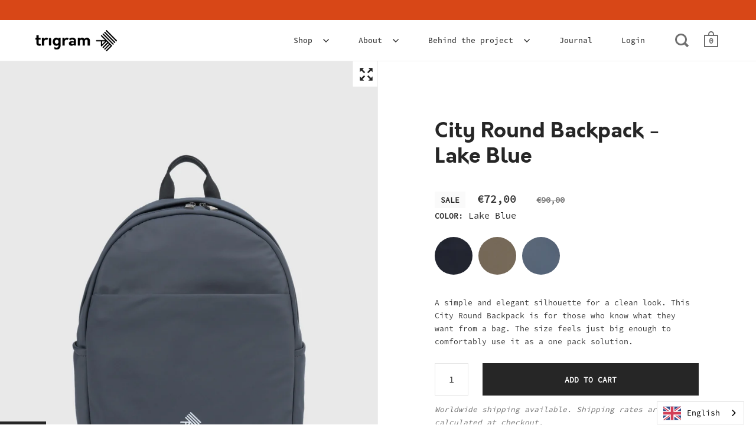

--- FILE ---
content_type: text/html; charset=utf-8
request_url: https://www.wearetrigram.com/products/city-round-backpack-lake-blue
body_size: 37172
content:
<!doctype html>
<html class="no-js" lang="en">
<head>
  
<!-- Google Tag Manager -->
<script>(function(w,d,s,l,i){w[l]=w[l]||[];w[l].push({'gtm.start':
new Date().getTime(),event:'gtm.js'});var f=d.getElementsByTagName(s)[0],
j=d.createElement(s),dl=l!='dataLayer'?'&l='+l:'';j.async=true;j.src=
'https://www.googletagmanager.com/gtm.js?id='+i+dl;f.parentNode.insertBefore(j,f);
})(window,document,'script','dataLayer','GTM-M4HP648');</script>
<!-- End Google Tag Manager -->
  
  <meta name="google-site-verification" content="JEHKncYz5mWxudi3phDENTalZreEDS8eZ-kcqQ7wWyU" />
  <meta charset="utf-8">
  <meta name="viewport" content="width=device-width,initial-scale=1,maximum-scale=1,user-scalable=no">
  <meta http-equiv="X-UA-Compatible" content="IE=edge"><link rel="shortcut icon" href="//www.wearetrigram.com/cdn/shop/files/Trigram_favicon_9cb62c6a-f98d-4eea-91a4-8dd893dcb5a2_32x32.png?v=1621583088" type="image/png" /><title>City Round Backpack - Lake Blue | Backpacks | Bags | trigram
</title><meta name="description" content="A simple and elegant silhouette for a clean look. This City Round Backpack is for those who know what they want from a bag. The size feels just big enough to comfortably use it as a one pack solution. Material: 100% polyamide (nylon) Color: Lake Blue"><link rel="canonical" href="https://www.wearetrigram.com/products/city-round-backpack-lake-blue"><meta property="og:type" content="product">
  <meta property="og:title" content="City Round Backpack - Lake Blue">

  
    <meta property="og:image" content="http://www.wearetrigram.com/cdn/shop/products/Trigram_We-Are-Trigram-series_City-round-backpack_Lake-blue_01-reduced-edit-blue_1024x.jpg?v=1647904931">
    <meta property="og:image:secure_url" content="https://www.wearetrigram.com/cdn/shop/products/Trigram_We-Are-Trigram-series_City-round-backpack_Lake-blue_01-reduced-edit-blue_1024x.jpg?v=1647904931">
    <meta property="og:image:width" content="1024">
    <meta property="og:image:height" content="1024">
  
    <meta property="og:image" content="http://www.wearetrigram.com/cdn/shop/products/Trigram_We-Are-Trigram-series_City-round-backpack_Lake-blue_02-reduced-edit-blue_1024x.jpg?v=1647904933">
    <meta property="og:image:secure_url" content="https://www.wearetrigram.com/cdn/shop/products/Trigram_We-Are-Trigram-series_City-round-backpack_Lake-blue_02-reduced-edit-blue_1024x.jpg?v=1647904933">
    <meta property="og:image:width" content="1024">
    <meta property="og:image:height" content="1024">
  
    <meta property="og:image" content="http://www.wearetrigram.com/cdn/shop/products/Trigram_We-Are-Trigram-series_City-round-backpack_Lake-blue_1024x.jpg?v=1647904933">
    <meta property="og:image:secure_url" content="https://www.wearetrigram.com/cdn/shop/products/Trigram_We-Are-Trigram-series_City-round-backpack_Lake-blue_1024x.jpg?v=1647904933">
    <meta property="og:image:width" content="1024">
    <meta property="og:image:height" content="1024">
  

  <meta property="product:price:amount" content="72,00">
  <meta property="product:price:currency" content="EUR">
  <meta property="product:availability" content="in stock"><meta property="og:description" content="A simple and elegant silhouette for a clean look. This City Round Backpack is for those who know what they want from a bag. The size feels just big enough to comfortably use it as a one pack solution. Material: 100% polyamide (nylon) Color: Lake Blue"><meta property="og:url" content="https://www.wearetrigram.com/products/city-round-backpack-lake-blue">
<meta property="og:site_name" content="trigram"><meta name="twitter:card" content="summary"><meta name="twitter:title" content="City Round Backpack - Lake Blue">
  <meta name="twitter:description" content="


A simple and elegant silhouette for a clean look. This City Round Backpack is for those who know what they want from a bag. The size feels just big enough to comfortably use it as a one pack solution.

">
  <meta name="twitter:image" content="https://www.wearetrigram.com/cdn/shop/products/Trigram_We-Are-Trigram-series_City-round-backpack_Lake-blue_01-reduced-edit-blue_600x600_crop_center.jpg?v=1647904931"><script type="application/ld+json">
  {
    "@context": "http://schema.org",
    "@type": "Product",
    "offers": [{
          "@type": "Offer",
          "name": "Default Title",
          "availability":"https://schema.org/InStock",
          "price": 72.0,
          "priceCurrency": "EUR",
          "priceValidUntil": "2026-02-06","sku": "T001-0117-38OS","url": "/products/city-round-backpack-lake-blue/products/city-round-backpack-lake-blue?variant=39326802968748"
        }],"gtin13": "6973426891726",
      "productId": "6973426891726","brand": {
      "name": "trigram"
    },
    "name": "City Round Backpack - Lake Blue",
    "description": "\n\n\nA simple and elegant silhouette for a clean look. This City Round Backpack is for those who know what they want from a bag. The size feels just big enough to comfortably use it as a one pack solution.\n\n",
    "category": "Backpacks",
    "url": "/products/city-round-backpack-lake-blue/products/city-round-backpack-lake-blue",
    "sku": "T001-0117-38OS",
    "image": {
      "@type": "ImageObject",
      "url": "https://www.wearetrigram.com/cdn/shop/products/Trigram_We-Are-Trigram-series_City-round-backpack_Lake-blue_01-reduced-edit-blue_1024x.jpg?v=1647904931",
      "image": "https://www.wearetrigram.com/cdn/shop/products/Trigram_We-Are-Trigram-series_City-round-backpack_Lake-blue_01-reduced-edit-blue_1024x.jpg?v=1647904931",
      "name": "City Round Backpack - Lake Blue",
      "width": "1024",
      "height": "1024"
    }
  }
  </script><script type="application/ld+json">
  {
    "@context": "http://schema.org",
    "@type": "BreadcrumbList",
  "itemListElement": [{
      "@type": "ListItem",
      "position": 1,
      "name": "Translation missing: en.general.breadcrumb.home",
      "item": "https://www.wearetrigram.com"
    },{
          "@type": "ListItem",
          "position": 2,
          "name": "City Round Backpack - Lake Blue",
          "item": "https://www.wearetrigram.com/products/city-round-backpack-lake-blue"
        }]
  }
  </script><script type="application/ld+json">
  {
    "@context": "http://schema.org",
    "@type" : "Organization",
  "name" : "trigram",
  "url" : "https://www.wearetrigram.com",
  "potentialAction": {
    "@type": "SearchAction",
    "target": "/search?q={search_term}",
    "query-input": "required name=search_term"
  }
  }
  </script><script type="text/javascript">
    2===performance.navigation.type&&location.reload(!0);
  </script>

  <link rel="preload" as="style" href="//www.wearetrigram.com/cdn/shop/t/34/assets/theme.css?v=142171979774220014511670596769">
  <link rel="preload" as="script" href="//www.wearetrigram.com/cdn/shop/t/34/assets/theme.min.js?v=74613795541271138491670596769">

  <link rel="preconnect" href="https://cdn.shopify.com">
  <link rel="preconnect" href="https://fonts.shopifycdn.com">
  <link rel="dns-prefetch" href="https://productreviews.shopifycdn.com">
<style type="text/css">/* Fonts */

 @font-face {
  font-family: "Orkney_Bold";
  font-weight: 700;
  src: url('//www.wearetrigram.com/cdn/shop/t/34/assets/Orkney_Bold.woff2?v=35851468943152681801670596769') format("woff2");
    }
  
  @font-face {
  font-family: "SourceCodePro-Regular";
  font-weight: 400;
  src: url('//www.wearetrigram.com/cdn/shop/t/34/assets/SourceCodePro-Regular.otf.woff2?v=175195423536139159461670596769') format("woff2");
    }
  
  @font-face {
  font-family: "SourceCodePro-Medium";
  font-weight: 500;
  src: url('//www.wearetrigram.com/cdn/shop/t/34/assets/SourceCodePro-Medium.otf.woff2?v=107399683773757358211670596769') format("woff2");
    }

  :root {

    /* Color variables */

    --color-text: 38, 38, 38;
    --color-text-foreground: 255, 255, 255;;

    --color-accent: 216, 71, 23;
    --color-accent-foreground: 255, 255, 255;

    --color-background: 255, 255, 255;
    --color-background-second: 245, 245, 245;
    --color-background-third: 237, 237, 237;
    --color-background-fourth: 250, 250, 250;

    /* Font variables */

    --font-stack-headings: "Orkney_Bold", sans-serif;
    --font-weight-headings: 700;
    --font-style-headings: normal;

    --font-stack-body: "SourceCodePro-Regular", sans-serif;
    --font-weight-body: 400;
    --font-weight-body-bold: 600;
    --font-style-body: normal;

    --font-stack-menu: "SourceCodePro-Medium", sans-serif;
    --font-weight-menu: 500;
    --font-weight-menu-bold: 700;
    --font-style-menu: normal;

  }

</style><link rel="stylesheet" href="//www.wearetrigram.com/cdn/shop/t/34/assets/theme.css?v=142171979774220014511670596769">

  <script>window.performance && window.performance.mark && window.performance.mark('shopify.content_for_header.start');</script><meta name="google-site-verification" content="JEHKncYz5mWxudi3phDENTalZreEDS8eZ-kcqQ7wWyU">
<meta id="shopify-digital-wallet" name="shopify-digital-wallet" content="/52571340972/digital_wallets/dialog">
<meta name="shopify-checkout-api-token" content="3e7f548b85180a415731ccdf48cabcff">
<meta id="in-context-paypal-metadata" data-shop-id="52571340972" data-venmo-supported="false" data-environment="production" data-locale="en_US" data-paypal-v4="true" data-currency="EUR">
<link rel="alternate" type="application/json+oembed" href="https://www.wearetrigram.com/products/city-round-backpack-lake-blue.oembed">
<script async="async" src="/checkouts/internal/preloads.js?locale=en-FR"></script>
<script id="apple-pay-shop-capabilities" type="application/json">{"shopId":52571340972,"countryCode":"FR","currencyCode":"EUR","merchantCapabilities":["supports3DS"],"merchantId":"gid:\/\/shopify\/Shop\/52571340972","merchantName":"trigram","requiredBillingContactFields":["postalAddress","email","phone"],"requiredShippingContactFields":["postalAddress","email","phone"],"shippingType":"shipping","supportedNetworks":["visa","masterCard","amex"],"total":{"type":"pending","label":"trigram","amount":"1.00"},"shopifyPaymentsEnabled":true,"supportsSubscriptions":true}</script>
<script id="shopify-features" type="application/json">{"accessToken":"3e7f548b85180a415731ccdf48cabcff","betas":["rich-media-storefront-analytics"],"domain":"www.wearetrigram.com","predictiveSearch":true,"shopId":52571340972,"locale":"en"}</script>
<script>var Shopify = Shopify || {};
Shopify.shop = "we-are-trigram.myshopify.com";
Shopify.locale = "en";
Shopify.currency = {"active":"EUR","rate":"1.0"};
Shopify.country = "FR";
Shopify.theme = {"name":"Split-v2.7.1 trigram x aka boku","id":132277272748,"schema_name":"Split","schema_version":"2.7.1","theme_store_id":842,"role":"main"};
Shopify.theme.handle = "null";
Shopify.theme.style = {"id":null,"handle":null};
Shopify.cdnHost = "www.wearetrigram.com/cdn";
Shopify.routes = Shopify.routes || {};
Shopify.routes.root = "/";</script>
<script type="module">!function(o){(o.Shopify=o.Shopify||{}).modules=!0}(window);</script>
<script>!function(o){function n(){var o=[];function n(){o.push(Array.prototype.slice.apply(arguments))}return n.q=o,n}var t=o.Shopify=o.Shopify||{};t.loadFeatures=n(),t.autoloadFeatures=n()}(window);</script>
<script id="shop-js-analytics" type="application/json">{"pageType":"product"}</script>
<script defer="defer" async type="module" src="//www.wearetrigram.com/cdn/shopifycloud/shop-js/modules/v2/client.init-shop-cart-sync_BT-GjEfc.en.esm.js"></script>
<script defer="defer" async type="module" src="//www.wearetrigram.com/cdn/shopifycloud/shop-js/modules/v2/chunk.common_D58fp_Oc.esm.js"></script>
<script defer="defer" async type="module" src="//www.wearetrigram.com/cdn/shopifycloud/shop-js/modules/v2/chunk.modal_xMitdFEc.esm.js"></script>
<script type="module">
  await import("//www.wearetrigram.com/cdn/shopifycloud/shop-js/modules/v2/client.init-shop-cart-sync_BT-GjEfc.en.esm.js");
await import("//www.wearetrigram.com/cdn/shopifycloud/shop-js/modules/v2/chunk.common_D58fp_Oc.esm.js");
await import("//www.wearetrigram.com/cdn/shopifycloud/shop-js/modules/v2/chunk.modal_xMitdFEc.esm.js");

  window.Shopify.SignInWithShop?.initShopCartSync?.({"fedCMEnabled":true,"windoidEnabled":true});

</script>
<script>(function() {
  var isLoaded = false;
  function asyncLoad() {
    if (isLoaded) return;
    isLoaded = true;
    var urls = ["https:\/\/cdn.weglot.com\/weglot_script_tag.js?shop=we-are-trigram.myshopify.com","https:\/\/static.klaviyo.com\/onsite\/js\/TprEkb\/klaviyo.js?company_id=TprEkb\u0026shop=we-are-trigram.myshopify.com"];
    for (var i = 0; i < urls.length; i++) {
      var s = document.createElement('script');
      s.type = 'text/javascript';
      s.async = true;
      s.src = urls[i];
      var x = document.getElementsByTagName('script')[0];
      x.parentNode.insertBefore(s, x);
    }
  };
  if(window.attachEvent) {
    window.attachEvent('onload', asyncLoad);
  } else {
    window.addEventListener('load', asyncLoad, false);
  }
})();</script>
<script id="__st">var __st={"a":52571340972,"offset":3600,"reqid":"3d5ea015-9881-4efe-9d37-3909fef1fb0b-1769506510","pageurl":"www.wearetrigram.com\/products\/city-round-backpack-lake-blue","u":"058da4b24e89","p":"product","rtyp":"product","rid":6181880397996};</script>
<script>window.ShopifyPaypalV4VisibilityTracking = true;</script>
<script id="captcha-bootstrap">!function(){'use strict';const t='contact',e='account',n='new_comment',o=[[t,t],['blogs',n],['comments',n],[t,'customer']],c=[[e,'customer_login'],[e,'guest_login'],[e,'recover_customer_password'],[e,'create_customer']],r=t=>t.map((([t,e])=>`form[action*='/${t}']:not([data-nocaptcha='true']) input[name='form_type'][value='${e}']`)).join(','),a=t=>()=>t?[...document.querySelectorAll(t)].map((t=>t.form)):[];function s(){const t=[...o],e=r(t);return a(e)}const i='password',u='form_key',d=['recaptcha-v3-token','g-recaptcha-response','h-captcha-response',i],f=()=>{try{return window.sessionStorage}catch{return}},m='__shopify_v',_=t=>t.elements[u];function p(t,e,n=!1){try{const o=window.sessionStorage,c=JSON.parse(o.getItem(e)),{data:r}=function(t){const{data:e,action:n}=t;return t[m]||n?{data:e,action:n}:{data:t,action:n}}(c);for(const[e,n]of Object.entries(r))t.elements[e]&&(t.elements[e].value=n);n&&o.removeItem(e)}catch(o){console.error('form repopulation failed',{error:o})}}const l='form_type',E='cptcha';function T(t){t.dataset[E]=!0}const w=window,h=w.document,L='Shopify',v='ce_forms',y='captcha';let A=!1;((t,e)=>{const n=(g='f06e6c50-85a8-45c8-87d0-21a2b65856fe',I='https://cdn.shopify.com/shopifycloud/storefront-forms-hcaptcha/ce_storefront_forms_captcha_hcaptcha.v1.5.2.iife.js',D={infoText:'Protected by hCaptcha',privacyText:'Privacy',termsText:'Terms'},(t,e,n)=>{const o=w[L][v],c=o.bindForm;if(c)return c(t,g,e,D).then(n);var r;o.q.push([[t,g,e,D],n]),r=I,A||(h.body.append(Object.assign(h.createElement('script'),{id:'captcha-provider',async:!0,src:r})),A=!0)});var g,I,D;w[L]=w[L]||{},w[L][v]=w[L][v]||{},w[L][v].q=[],w[L][y]=w[L][y]||{},w[L][y].protect=function(t,e){n(t,void 0,e),T(t)},Object.freeze(w[L][y]),function(t,e,n,w,h,L){const[v,y,A,g]=function(t,e,n){const i=e?o:[],u=t?c:[],d=[...i,...u],f=r(d),m=r(i),_=r(d.filter((([t,e])=>n.includes(e))));return[a(f),a(m),a(_),s()]}(w,h,L),I=t=>{const e=t.target;return e instanceof HTMLFormElement?e:e&&e.form},D=t=>v().includes(t);t.addEventListener('submit',(t=>{const e=I(t);if(!e)return;const n=D(e)&&!e.dataset.hcaptchaBound&&!e.dataset.recaptchaBound,o=_(e),c=g().includes(e)&&(!o||!o.value);(n||c)&&t.preventDefault(),c&&!n&&(function(t){try{if(!f())return;!function(t){const e=f();if(!e)return;const n=_(t);if(!n)return;const o=n.value;o&&e.removeItem(o)}(t);const e=Array.from(Array(32),(()=>Math.random().toString(36)[2])).join('');!function(t,e){_(t)||t.append(Object.assign(document.createElement('input'),{type:'hidden',name:u})),t.elements[u].value=e}(t,e),function(t,e){const n=f();if(!n)return;const o=[...t.querySelectorAll(`input[type='${i}']`)].map((({name:t})=>t)),c=[...d,...o],r={};for(const[a,s]of new FormData(t).entries())c.includes(a)||(r[a]=s);n.setItem(e,JSON.stringify({[m]:1,action:t.action,data:r}))}(t,e)}catch(e){console.error('failed to persist form',e)}}(e),e.submit())}));const S=(t,e)=>{t&&!t.dataset[E]&&(n(t,e.some((e=>e===t))),T(t))};for(const o of['focusin','change'])t.addEventListener(o,(t=>{const e=I(t);D(e)&&S(e,y())}));const B=e.get('form_key'),M=e.get(l),P=B&&M;t.addEventListener('DOMContentLoaded',(()=>{const t=y();if(P)for(const e of t)e.elements[l].value===M&&p(e,B);[...new Set([...A(),...v().filter((t=>'true'===t.dataset.shopifyCaptcha))])].forEach((e=>S(e,t)))}))}(h,new URLSearchParams(w.location.search),n,t,e,['guest_login'])})(!0,!0)}();</script>
<script integrity="sha256-4kQ18oKyAcykRKYeNunJcIwy7WH5gtpwJnB7kiuLZ1E=" data-source-attribution="shopify.loadfeatures" defer="defer" src="//www.wearetrigram.com/cdn/shopifycloud/storefront/assets/storefront/load_feature-a0a9edcb.js" crossorigin="anonymous"></script>
<script data-source-attribution="shopify.dynamic_checkout.dynamic.init">var Shopify=Shopify||{};Shopify.PaymentButton=Shopify.PaymentButton||{isStorefrontPortableWallets:!0,init:function(){window.Shopify.PaymentButton.init=function(){};var t=document.createElement("script");t.src="https://www.wearetrigram.com/cdn/shopifycloud/portable-wallets/latest/portable-wallets.en.js",t.type="module",document.head.appendChild(t)}};
</script>
<script data-source-attribution="shopify.dynamic_checkout.buyer_consent">
  function portableWalletsHideBuyerConsent(e){var t=document.getElementById("shopify-buyer-consent"),n=document.getElementById("shopify-subscription-policy-button");t&&n&&(t.classList.add("hidden"),t.setAttribute("aria-hidden","true"),n.removeEventListener("click",e))}function portableWalletsShowBuyerConsent(e){var t=document.getElementById("shopify-buyer-consent"),n=document.getElementById("shopify-subscription-policy-button");t&&n&&(t.classList.remove("hidden"),t.removeAttribute("aria-hidden"),n.addEventListener("click",e))}window.Shopify?.PaymentButton&&(window.Shopify.PaymentButton.hideBuyerConsent=portableWalletsHideBuyerConsent,window.Shopify.PaymentButton.showBuyerConsent=portableWalletsShowBuyerConsent);
</script>
<script data-source-attribution="shopify.dynamic_checkout.cart.bootstrap">document.addEventListener("DOMContentLoaded",(function(){function t(){return document.querySelector("shopify-accelerated-checkout-cart, shopify-accelerated-checkout")}if(t())Shopify.PaymentButton.init();else{new MutationObserver((function(e,n){t()&&(Shopify.PaymentButton.init(),n.disconnect())})).observe(document.body,{childList:!0,subtree:!0})}}));
</script>
<link id="shopify-accelerated-checkout-styles" rel="stylesheet" media="screen" href="https://www.wearetrigram.com/cdn/shopifycloud/portable-wallets/latest/accelerated-checkout-backwards-compat.css" crossorigin="anonymous">
<style id="shopify-accelerated-checkout-cart">
        #shopify-buyer-consent {
  margin-top: 1em;
  display: inline-block;
  width: 100%;
}

#shopify-buyer-consent.hidden {
  display: none;
}

#shopify-subscription-policy-button {
  background: none;
  border: none;
  padding: 0;
  text-decoration: underline;
  font-size: inherit;
  cursor: pointer;
}

#shopify-subscription-policy-button::before {
  box-shadow: none;
}

      </style>

<script>window.performance && window.performance.mark && window.performance.mark('shopify.content_for_header.end');</script>
<noscript>
    <link rel="stylesheet" href="//www.wearetrigram.com/cdn/shop/t/34/assets/theme.no-js.css?v=115616655028205881381670596769">
  </noscript>
  
<link rel="alternate" hreflang="en" href="https://www.wearetrigram.com/products/city-round-backpack-lake-blue">

<link rel="alternate" hreflang="fr" href="https://fr.wearetrigram.com/products/city-round-backpack-lake-blue">



<!--Start Weglot Script-->
<script src="//cdn.weglot.com/weglot.min.js"></script>
<script id="has-script-tags">Weglot.initialize({ api_key:"wg_f8ebd557512e6d07701c533edeb54f921" });</script>
<!--End Weglot Script-->

<!-- XO-InsertCode -->

<meta name="facebook-domain-verification" content="ufadp4nvmft0rub3nqm464vhr40nzt" />
<meta property="fb:pages" content="104309701804652" />


<!-- End: XO-InsertCode Header-->
  
<!-- weglot french subdomain --><link rel="alternate" hreflang="en" href="https://www.wearetrigram.com/products/city-round-backpack-lake-blue">
<link rel="alternate" hreflang="fr" href="https://fr.wearetrigram.com/products/city-round-backpack-lake-blue">
<script type="text/javascript" src="https://cdn.weglot.com/weglot.min.js"></script>
<script>
    Weglot.initialize({
        api_key: 'wg_f8ebd557512e6d07701c533edeb54f921'
    });
</script>
<!-- End: weglot french subdomain -->
  
<link href="https://monorail-edge.shopifysvc.com" rel="dns-prefetch">
<script>(function(){if ("sendBeacon" in navigator && "performance" in window) {try {var session_token_from_headers = performance.getEntriesByType('navigation')[0].serverTiming.find(x => x.name == '_s').description;} catch {var session_token_from_headers = undefined;}var session_cookie_matches = document.cookie.match(/_shopify_s=([^;]*)/);var session_token_from_cookie = session_cookie_matches && session_cookie_matches.length === 2 ? session_cookie_matches[1] : "";var session_token = session_token_from_headers || session_token_from_cookie || "";function handle_abandonment_event(e) {var entries = performance.getEntries().filter(function(entry) {return /monorail-edge.shopifysvc.com/.test(entry.name);});if (!window.abandonment_tracked && entries.length === 0) {window.abandonment_tracked = true;var currentMs = Date.now();var navigation_start = performance.timing.navigationStart;var payload = {shop_id: 52571340972,url: window.location.href,navigation_start,duration: currentMs - navigation_start,session_token,page_type: "product"};window.navigator.sendBeacon("https://monorail-edge.shopifysvc.com/v1/produce", JSON.stringify({schema_id: "online_store_buyer_site_abandonment/1.1",payload: payload,metadata: {event_created_at_ms: currentMs,event_sent_at_ms: currentMs}}));}}window.addEventListener('pagehide', handle_abandonment_event);}}());</script>
<script id="web-pixels-manager-setup">(function e(e,d,r,n,o){if(void 0===o&&(o={}),!Boolean(null===(a=null===(i=window.Shopify)||void 0===i?void 0:i.analytics)||void 0===a?void 0:a.replayQueue)){var i,a;window.Shopify=window.Shopify||{};var t=window.Shopify;t.analytics=t.analytics||{};var s=t.analytics;s.replayQueue=[],s.publish=function(e,d,r){return s.replayQueue.push([e,d,r]),!0};try{self.performance.mark("wpm:start")}catch(e){}var l=function(){var e={modern:/Edge?\/(1{2}[4-9]|1[2-9]\d|[2-9]\d{2}|\d{4,})\.\d+(\.\d+|)|Firefox\/(1{2}[4-9]|1[2-9]\d|[2-9]\d{2}|\d{4,})\.\d+(\.\d+|)|Chrom(ium|e)\/(9{2}|\d{3,})\.\d+(\.\d+|)|(Maci|X1{2}).+ Version\/(15\.\d+|(1[6-9]|[2-9]\d|\d{3,})\.\d+)([,.]\d+|)( \(\w+\)|)( Mobile\/\w+|) Safari\/|Chrome.+OPR\/(9{2}|\d{3,})\.\d+\.\d+|(CPU[ +]OS|iPhone[ +]OS|CPU[ +]iPhone|CPU IPhone OS|CPU iPad OS)[ +]+(15[._]\d+|(1[6-9]|[2-9]\d|\d{3,})[._]\d+)([._]\d+|)|Android:?[ /-](13[3-9]|1[4-9]\d|[2-9]\d{2}|\d{4,})(\.\d+|)(\.\d+|)|Android.+Firefox\/(13[5-9]|1[4-9]\d|[2-9]\d{2}|\d{4,})\.\d+(\.\d+|)|Android.+Chrom(ium|e)\/(13[3-9]|1[4-9]\d|[2-9]\d{2}|\d{4,})\.\d+(\.\d+|)|SamsungBrowser\/([2-9]\d|\d{3,})\.\d+/,legacy:/Edge?\/(1[6-9]|[2-9]\d|\d{3,})\.\d+(\.\d+|)|Firefox\/(5[4-9]|[6-9]\d|\d{3,})\.\d+(\.\d+|)|Chrom(ium|e)\/(5[1-9]|[6-9]\d|\d{3,})\.\d+(\.\d+|)([\d.]+$|.*Safari\/(?![\d.]+ Edge\/[\d.]+$))|(Maci|X1{2}).+ Version\/(10\.\d+|(1[1-9]|[2-9]\d|\d{3,})\.\d+)([,.]\d+|)( \(\w+\)|)( Mobile\/\w+|) Safari\/|Chrome.+OPR\/(3[89]|[4-9]\d|\d{3,})\.\d+\.\d+|(CPU[ +]OS|iPhone[ +]OS|CPU[ +]iPhone|CPU IPhone OS|CPU iPad OS)[ +]+(10[._]\d+|(1[1-9]|[2-9]\d|\d{3,})[._]\d+)([._]\d+|)|Android:?[ /-](13[3-9]|1[4-9]\d|[2-9]\d{2}|\d{4,})(\.\d+|)(\.\d+|)|Mobile Safari.+OPR\/([89]\d|\d{3,})\.\d+\.\d+|Android.+Firefox\/(13[5-9]|1[4-9]\d|[2-9]\d{2}|\d{4,})\.\d+(\.\d+|)|Android.+Chrom(ium|e)\/(13[3-9]|1[4-9]\d|[2-9]\d{2}|\d{4,})\.\d+(\.\d+|)|Android.+(UC? ?Browser|UCWEB|U3)[ /]?(15\.([5-9]|\d{2,})|(1[6-9]|[2-9]\d|\d{3,})\.\d+)\.\d+|SamsungBrowser\/(5\.\d+|([6-9]|\d{2,})\.\d+)|Android.+MQ{2}Browser\/(14(\.(9|\d{2,})|)|(1[5-9]|[2-9]\d|\d{3,})(\.\d+|))(\.\d+|)|K[Aa][Ii]OS\/(3\.\d+|([4-9]|\d{2,})\.\d+)(\.\d+|)/},d=e.modern,r=e.legacy,n=navigator.userAgent;return n.match(d)?"modern":n.match(r)?"legacy":"unknown"}(),u="modern"===l?"modern":"legacy",c=(null!=n?n:{modern:"",legacy:""})[u],f=function(e){return[e.baseUrl,"/wpm","/b",e.hashVersion,"modern"===e.buildTarget?"m":"l",".js"].join("")}({baseUrl:d,hashVersion:r,buildTarget:u}),m=function(e){var d=e.version,r=e.bundleTarget,n=e.surface,o=e.pageUrl,i=e.monorailEndpoint;return{emit:function(e){var a=e.status,t=e.errorMsg,s=(new Date).getTime(),l=JSON.stringify({metadata:{event_sent_at_ms:s},events:[{schema_id:"web_pixels_manager_load/3.1",payload:{version:d,bundle_target:r,page_url:o,status:a,surface:n,error_msg:t},metadata:{event_created_at_ms:s}}]});if(!i)return console&&console.warn&&console.warn("[Web Pixels Manager] No Monorail endpoint provided, skipping logging."),!1;try{return self.navigator.sendBeacon.bind(self.navigator)(i,l)}catch(e){}var u=new XMLHttpRequest;try{return u.open("POST",i,!0),u.setRequestHeader("Content-Type","text/plain"),u.send(l),!0}catch(e){return console&&console.warn&&console.warn("[Web Pixels Manager] Got an unhandled error while logging to Monorail."),!1}}}}({version:r,bundleTarget:l,surface:e.surface,pageUrl:self.location.href,monorailEndpoint:e.monorailEndpoint});try{o.browserTarget=l,function(e){var d=e.src,r=e.async,n=void 0===r||r,o=e.onload,i=e.onerror,a=e.sri,t=e.scriptDataAttributes,s=void 0===t?{}:t,l=document.createElement("script"),u=document.querySelector("head"),c=document.querySelector("body");if(l.async=n,l.src=d,a&&(l.integrity=a,l.crossOrigin="anonymous"),s)for(var f in s)if(Object.prototype.hasOwnProperty.call(s,f))try{l.dataset[f]=s[f]}catch(e){}if(o&&l.addEventListener("load",o),i&&l.addEventListener("error",i),u)u.appendChild(l);else{if(!c)throw new Error("Did not find a head or body element to append the script");c.appendChild(l)}}({src:f,async:!0,onload:function(){if(!function(){var e,d;return Boolean(null===(d=null===(e=window.Shopify)||void 0===e?void 0:e.analytics)||void 0===d?void 0:d.initialized)}()){var d=window.webPixelsManager.init(e)||void 0;if(d){var r=window.Shopify.analytics;r.replayQueue.forEach((function(e){var r=e[0],n=e[1],o=e[2];d.publishCustomEvent(r,n,o)})),r.replayQueue=[],r.publish=d.publishCustomEvent,r.visitor=d.visitor,r.initialized=!0}}},onerror:function(){return m.emit({status:"failed",errorMsg:"".concat(f," has failed to load")})},sri:function(e){var d=/^sha384-[A-Za-z0-9+/=]+$/;return"string"==typeof e&&d.test(e)}(c)?c:"",scriptDataAttributes:o}),m.emit({status:"loading"})}catch(e){m.emit({status:"failed",errorMsg:(null==e?void 0:e.message)||"Unknown error"})}}})({shopId: 52571340972,storefrontBaseUrl: "https://www.wearetrigram.com",extensionsBaseUrl: "https://extensions.shopifycdn.com/cdn/shopifycloud/web-pixels-manager",monorailEndpoint: "https://monorail-edge.shopifysvc.com/unstable/produce_batch",surface: "storefront-renderer",enabledBetaFlags: ["2dca8a86"],webPixelsConfigList: [{"id":"1042743636","configuration":"{\"config\":\"{\\\"pixel_id\\\":\\\"G-PW5818LMH9\\\",\\\"target_country\\\":\\\"FR\\\",\\\"gtag_events\\\":[{\\\"type\\\":\\\"search\\\",\\\"action_label\\\":[\\\"G-PW5818LMH9\\\",\\\"AW-405355007\\\/usKQCKCh6JACEP_zpMEB\\\"]},{\\\"type\\\":\\\"begin_checkout\\\",\\\"action_label\\\":[\\\"G-PW5818LMH9\\\",\\\"AW-405355007\\\/I7E6CJ2h6JACEP_zpMEB\\\"]},{\\\"type\\\":\\\"view_item\\\",\\\"action_label\\\":[\\\"G-PW5818LMH9\\\",\\\"AW-405355007\\\/iOdOCJeh6JACEP_zpMEB\\\",\\\"MC-NHBTS1QPXL\\\"]},{\\\"type\\\":\\\"purchase\\\",\\\"action_label\\\":[\\\"G-PW5818LMH9\\\",\\\"AW-405355007\\\/OJB2CJSh6JACEP_zpMEB\\\",\\\"MC-NHBTS1QPXL\\\"]},{\\\"type\\\":\\\"page_view\\\",\\\"action_label\\\":[\\\"G-PW5818LMH9\\\",\\\"AW-405355007\\\/n0-LCJGh6JACEP_zpMEB\\\",\\\"MC-NHBTS1QPXL\\\"]},{\\\"type\\\":\\\"add_payment_info\\\",\\\"action_label\\\":[\\\"G-PW5818LMH9\\\",\\\"AW-405355007\\\/XA2oCKOh6JACEP_zpMEB\\\"]},{\\\"type\\\":\\\"add_to_cart\\\",\\\"action_label\\\":[\\\"G-PW5818LMH9\\\",\\\"AW-405355007\\\/QhYYCJqh6JACEP_zpMEB\\\"]}],\\\"enable_monitoring_mode\\\":false}\"}","eventPayloadVersion":"v1","runtimeContext":"OPEN","scriptVersion":"b2a88bafab3e21179ed38636efcd8a93","type":"APP","apiClientId":1780363,"privacyPurposes":[],"dataSharingAdjustments":{"protectedCustomerApprovalScopes":["read_customer_address","read_customer_email","read_customer_name","read_customer_personal_data","read_customer_phone"]}},{"id":"867729748","configuration":"{\"pixelCode\":\"C6PGGL9Q532F70M2JH90\"}","eventPayloadVersion":"v1","runtimeContext":"STRICT","scriptVersion":"22e92c2ad45662f435e4801458fb78cc","type":"APP","apiClientId":4383523,"privacyPurposes":["ANALYTICS","MARKETING","SALE_OF_DATA"],"dataSharingAdjustments":{"protectedCustomerApprovalScopes":["read_customer_address","read_customer_email","read_customer_name","read_customer_personal_data","read_customer_phone"]}},{"id":"288653652","configuration":"{\"pixel_id\":\"913836249158261\",\"pixel_type\":\"facebook_pixel\",\"metaapp_system_user_token\":\"-\"}","eventPayloadVersion":"v1","runtimeContext":"OPEN","scriptVersion":"ca16bc87fe92b6042fbaa3acc2fbdaa6","type":"APP","apiClientId":2329312,"privacyPurposes":["ANALYTICS","MARKETING","SALE_OF_DATA"],"dataSharingAdjustments":{"protectedCustomerApprovalScopes":["read_customer_address","read_customer_email","read_customer_name","read_customer_personal_data","read_customer_phone"]}},{"id":"165577044","configuration":"{\"tagID\":\"2613223682969\"}","eventPayloadVersion":"v1","runtimeContext":"STRICT","scriptVersion":"18031546ee651571ed29edbe71a3550b","type":"APP","apiClientId":3009811,"privacyPurposes":["ANALYTICS","MARKETING","SALE_OF_DATA"],"dataSharingAdjustments":{"protectedCustomerApprovalScopes":["read_customer_address","read_customer_email","read_customer_name","read_customer_personal_data","read_customer_phone"]}},{"id":"shopify-app-pixel","configuration":"{}","eventPayloadVersion":"v1","runtimeContext":"STRICT","scriptVersion":"0450","apiClientId":"shopify-pixel","type":"APP","privacyPurposes":["ANALYTICS","MARKETING"]},{"id":"shopify-custom-pixel","eventPayloadVersion":"v1","runtimeContext":"LAX","scriptVersion":"0450","apiClientId":"shopify-pixel","type":"CUSTOM","privacyPurposes":["ANALYTICS","MARKETING"]}],isMerchantRequest: false,initData: {"shop":{"name":"trigram","paymentSettings":{"currencyCode":"EUR"},"myshopifyDomain":"we-are-trigram.myshopify.com","countryCode":"FR","storefrontUrl":"https:\/\/www.wearetrigram.com"},"customer":null,"cart":null,"checkout":null,"productVariants":[{"price":{"amount":72.0,"currencyCode":"EUR"},"product":{"title":"City Round Backpack - Lake Blue","vendor":"trigram","id":"6181880397996","untranslatedTitle":"City Round Backpack - Lake Blue","url":"\/products\/city-round-backpack-lake-blue","type":"Backpacks"},"id":"39326802968748","image":{"src":"\/\/www.wearetrigram.com\/cdn\/shop\/products\/Trigram_We-Are-Trigram-series_City-round-backpack_Lake-blue_01-reduced-edit-blue.jpg?v=1647904931"},"sku":"T001-0117-38OS","title":"Default Title","untranslatedTitle":"Default Title"}],"purchasingCompany":null},},"https://www.wearetrigram.com/cdn","fcfee988w5aeb613cpc8e4bc33m6693e112",{"modern":"","legacy":""},{"shopId":"52571340972","storefrontBaseUrl":"https:\/\/www.wearetrigram.com","extensionBaseUrl":"https:\/\/extensions.shopifycdn.com\/cdn\/shopifycloud\/web-pixels-manager","surface":"storefront-renderer","enabledBetaFlags":"[\"2dca8a86\"]","isMerchantRequest":"false","hashVersion":"fcfee988w5aeb613cpc8e4bc33m6693e112","publish":"custom","events":"[[\"page_viewed\",{}],[\"product_viewed\",{\"productVariant\":{\"price\":{\"amount\":72.0,\"currencyCode\":\"EUR\"},\"product\":{\"title\":\"City Round Backpack - Lake Blue\",\"vendor\":\"trigram\",\"id\":\"6181880397996\",\"untranslatedTitle\":\"City Round Backpack - Lake Blue\",\"url\":\"\/products\/city-round-backpack-lake-blue\",\"type\":\"Backpacks\"},\"id\":\"39326802968748\",\"image\":{\"src\":\"\/\/www.wearetrigram.com\/cdn\/shop\/products\/Trigram_We-Are-Trigram-series_City-round-backpack_Lake-blue_01-reduced-edit-blue.jpg?v=1647904931\"},\"sku\":\"T001-0117-38OS\",\"title\":\"Default Title\",\"untranslatedTitle\":\"Default Title\"}}]]"});</script><script>
  window.ShopifyAnalytics = window.ShopifyAnalytics || {};
  window.ShopifyAnalytics.meta = window.ShopifyAnalytics.meta || {};
  window.ShopifyAnalytics.meta.currency = 'EUR';
  var meta = {"product":{"id":6181880397996,"gid":"gid:\/\/shopify\/Product\/6181880397996","vendor":"trigram","type":"Backpacks","handle":"city-round-backpack-lake-blue","variants":[{"id":39326802968748,"price":7200,"name":"City Round Backpack - Lake Blue","public_title":null,"sku":"T001-0117-38OS"}],"remote":false},"page":{"pageType":"product","resourceType":"product","resourceId":6181880397996,"requestId":"3d5ea015-9881-4efe-9d37-3909fef1fb0b-1769506510"}};
  for (var attr in meta) {
    window.ShopifyAnalytics.meta[attr] = meta[attr];
  }
</script>
<script class="analytics">
  (function () {
    var customDocumentWrite = function(content) {
      var jquery = null;

      if (window.jQuery) {
        jquery = window.jQuery;
      } else if (window.Checkout && window.Checkout.$) {
        jquery = window.Checkout.$;
      }

      if (jquery) {
        jquery('body').append(content);
      }
    };

    var hasLoggedConversion = function(token) {
      if (token) {
        return document.cookie.indexOf('loggedConversion=' + token) !== -1;
      }
      return false;
    }

    var setCookieIfConversion = function(token) {
      if (token) {
        var twoMonthsFromNow = new Date(Date.now());
        twoMonthsFromNow.setMonth(twoMonthsFromNow.getMonth() + 2);

        document.cookie = 'loggedConversion=' + token + '; expires=' + twoMonthsFromNow;
      }
    }

    var trekkie = window.ShopifyAnalytics.lib = window.trekkie = window.trekkie || [];
    if (trekkie.integrations) {
      return;
    }
    trekkie.methods = [
      'identify',
      'page',
      'ready',
      'track',
      'trackForm',
      'trackLink'
    ];
    trekkie.factory = function(method) {
      return function() {
        var args = Array.prototype.slice.call(arguments);
        args.unshift(method);
        trekkie.push(args);
        return trekkie;
      };
    };
    for (var i = 0; i < trekkie.methods.length; i++) {
      var key = trekkie.methods[i];
      trekkie[key] = trekkie.factory(key);
    }
    trekkie.load = function(config) {
      trekkie.config = config || {};
      trekkie.config.initialDocumentCookie = document.cookie;
      var first = document.getElementsByTagName('script')[0];
      var script = document.createElement('script');
      script.type = 'text/javascript';
      script.onerror = function(e) {
        var scriptFallback = document.createElement('script');
        scriptFallback.type = 'text/javascript';
        scriptFallback.onerror = function(error) {
                var Monorail = {
      produce: function produce(monorailDomain, schemaId, payload) {
        var currentMs = new Date().getTime();
        var event = {
          schema_id: schemaId,
          payload: payload,
          metadata: {
            event_created_at_ms: currentMs,
            event_sent_at_ms: currentMs
          }
        };
        return Monorail.sendRequest("https://" + monorailDomain + "/v1/produce", JSON.stringify(event));
      },
      sendRequest: function sendRequest(endpointUrl, payload) {
        // Try the sendBeacon API
        if (window && window.navigator && typeof window.navigator.sendBeacon === 'function' && typeof window.Blob === 'function' && !Monorail.isIos12()) {
          var blobData = new window.Blob([payload], {
            type: 'text/plain'
          });

          if (window.navigator.sendBeacon(endpointUrl, blobData)) {
            return true;
          } // sendBeacon was not successful

        } // XHR beacon

        var xhr = new XMLHttpRequest();

        try {
          xhr.open('POST', endpointUrl);
          xhr.setRequestHeader('Content-Type', 'text/plain');
          xhr.send(payload);
        } catch (e) {
          console.log(e);
        }

        return false;
      },
      isIos12: function isIos12() {
        return window.navigator.userAgent.lastIndexOf('iPhone; CPU iPhone OS 12_') !== -1 || window.navigator.userAgent.lastIndexOf('iPad; CPU OS 12_') !== -1;
      }
    };
    Monorail.produce('monorail-edge.shopifysvc.com',
      'trekkie_storefront_load_errors/1.1',
      {shop_id: 52571340972,
      theme_id: 132277272748,
      app_name: "storefront",
      context_url: window.location.href,
      source_url: "//www.wearetrigram.com/cdn/s/trekkie.storefront.a804e9514e4efded663580eddd6991fcc12b5451.min.js"});

        };
        scriptFallback.async = true;
        scriptFallback.src = '//www.wearetrigram.com/cdn/s/trekkie.storefront.a804e9514e4efded663580eddd6991fcc12b5451.min.js';
        first.parentNode.insertBefore(scriptFallback, first);
      };
      script.async = true;
      script.src = '//www.wearetrigram.com/cdn/s/trekkie.storefront.a804e9514e4efded663580eddd6991fcc12b5451.min.js';
      first.parentNode.insertBefore(script, first);
    };
    trekkie.load(
      {"Trekkie":{"appName":"storefront","development":false,"defaultAttributes":{"shopId":52571340972,"isMerchantRequest":null,"themeId":132277272748,"themeCityHash":"5233665333610542416","contentLanguage":"en","currency":"EUR","eventMetadataId":"4677218f-7c6b-41ca-ac96-6cad7e17d5f3"},"isServerSideCookieWritingEnabled":true,"monorailRegion":"shop_domain","enabledBetaFlags":["65f19447"]},"Session Attribution":{},"S2S":{"facebookCapiEnabled":true,"source":"trekkie-storefront-renderer","apiClientId":580111}}
    );

    var loaded = false;
    trekkie.ready(function() {
      if (loaded) return;
      loaded = true;

      window.ShopifyAnalytics.lib = window.trekkie;

      var originalDocumentWrite = document.write;
      document.write = customDocumentWrite;
      try { window.ShopifyAnalytics.merchantGoogleAnalytics.call(this); } catch(error) {};
      document.write = originalDocumentWrite;

      window.ShopifyAnalytics.lib.page(null,{"pageType":"product","resourceType":"product","resourceId":6181880397996,"requestId":"3d5ea015-9881-4efe-9d37-3909fef1fb0b-1769506510","shopifyEmitted":true});

      var match = window.location.pathname.match(/checkouts\/(.+)\/(thank_you|post_purchase)/)
      var token = match? match[1]: undefined;
      if (!hasLoggedConversion(token)) {
        setCookieIfConversion(token);
        window.ShopifyAnalytics.lib.track("Viewed Product",{"currency":"EUR","variantId":39326802968748,"productId":6181880397996,"productGid":"gid:\/\/shopify\/Product\/6181880397996","name":"City Round Backpack - Lake Blue","price":"72.00","sku":"T001-0117-38OS","brand":"trigram","variant":null,"category":"Backpacks","nonInteraction":true,"remote":false},undefined,undefined,{"shopifyEmitted":true});
      window.ShopifyAnalytics.lib.track("monorail:\/\/trekkie_storefront_viewed_product\/1.1",{"currency":"EUR","variantId":39326802968748,"productId":6181880397996,"productGid":"gid:\/\/shopify\/Product\/6181880397996","name":"City Round Backpack - Lake Blue","price":"72.00","sku":"T001-0117-38OS","brand":"trigram","variant":null,"category":"Backpacks","nonInteraction":true,"remote":false,"referer":"https:\/\/www.wearetrigram.com\/products\/city-round-backpack-lake-blue"});
      }
    });


        var eventsListenerScript = document.createElement('script');
        eventsListenerScript.async = true;
        eventsListenerScript.src = "//www.wearetrigram.com/cdn/shopifycloud/storefront/assets/shop_events_listener-3da45d37.js";
        document.getElementsByTagName('head')[0].appendChild(eventsListenerScript);

})();</script>
  <script>
  if (!window.ga || (window.ga && typeof window.ga !== 'function')) {
    window.ga = function ga() {
      (window.ga.q = window.ga.q || []).push(arguments);
      if (window.Shopify && window.Shopify.analytics && typeof window.Shopify.analytics.publish === 'function') {
        window.Shopify.analytics.publish("ga_stub_called", {}, {sendTo: "google_osp_migration"});
      }
      console.error("Shopify's Google Analytics stub called with:", Array.from(arguments), "\nSee https://help.shopify.com/manual/promoting-marketing/pixels/pixel-migration#google for more information.");
    };
    if (window.Shopify && window.Shopify.analytics && typeof window.Shopify.analytics.publish === 'function') {
      window.Shopify.analytics.publish("ga_stub_initialized", {}, {sendTo: "google_osp_migration"});
    }
  }
</script>
<script
  defer
  src="https://www.wearetrigram.com/cdn/shopifycloud/perf-kit/shopify-perf-kit-3.0.4.min.js"
  data-application="storefront-renderer"
  data-shop-id="52571340972"
  data-render-region="gcp-us-east1"
  data-page-type="product"
  data-theme-instance-id="132277272748"
  data-theme-name="Split"
  data-theme-version="2.7.1"
  data-monorail-region="shop_domain"
  data-resource-timing-sampling-rate="10"
  data-shs="true"
  data-shs-beacon="true"
  data-shs-export-with-fetch="true"
  data-shs-logs-sample-rate="1"
  data-shs-beacon-endpoint="https://www.wearetrigram.com/api/collect"
></script>
</head>

<body id="city-round-backpack-lake-blue-backpacks-bags-trigram" class="template-product template-product no-touchevents">

  <!-- Google Tag Manager (noscript) -->
<noscript><iframe src="https://www.googletagmanager.com/ns.html?id=GTM-M4HP648"
height="0" width="0" style="display:none;visibility:hidden"></iframe></noscript>
<!-- End Google Tag Manager (noscript) -->
  
  <!-- XO-InsertCode -->



<!-- End: XO-InsertCode Body-->

  <div id="shopify-section-header" class="shopify-section mount-header"><header id="site-header" class="site-header desktop-view--classic header-scroll" data-logo_height="36">

  <!-- logo -->
  
  
    <span class="logo">
  

<div id="header-size-settings" data-max_desk_height="45" data-max_mobile_height="45"></div>
<script type="text/javascript">
  window.debounce=function(b,f,c){var a;return function(){var d=this,e=arguments,g=c&&!a;clearTimeout(a);a=setTimeout(function(){a=null;c||b.apply(d,e)},f);g&&b.apply(d,e)}};
  const fixVhByVars = function(){
    const maxDeskHeight = parseInt( document.getElementById('header-size-settings').dataset.max_desk_height ),
          maxMobileHeight = parseInt( document.getElementById('header-size-settings').dataset.max_mobile_height );
    if ( window.innerWidth < 480 ) {
      document.documentElement.style.setProperty('--header-padding', '14px');
      document.documentElement.style.setProperty('--header-logo', maxMobileHeight + 'px');
      document.documentElement.style.setProperty('--header-size', parseInt( maxMobileHeight + ( 14 * 2 ) ) + 'px');
      document.documentElement.style.setProperty('--window-height', parseInt( 1 + document.documentElement.clientHeight - maxMobileHeight - ( 14 * 2 ) ) + 'px');
    } else {
      document.documentElement.style.setProperty('--header-padding', '20px');
      document.documentElement.style.setProperty('--header-logo', maxDeskHeight + 'px');
      document.documentElement.style.setProperty('--header-size', parseInt( maxDeskHeight + ( 20 * 2 ) ) + 'px');
      document.documentElement.style.setProperty('--window-height', parseInt( 1 + document.documentElement.clientHeight - maxDeskHeight - ( 20 * 2 ) ) + 'px');
    }
  } 
  window.addEventListener('resize', window.debounce(fixVhByVars, 200));
  window.addEventListener('DOMContentLoaded', fixVhByVars);
  fixVhByVars();
  document.addEventListener('shopify:section:load', function(e){
    if ( e.target.id == 'shopify-section-header' ) {
      fixVhByVars();
    }
  });
</script><a class="logo-img" href="/" style="height:var(--header-logo);display:flex;align-items:center">
        <img src="//www.wearetrigram.com/cdn/shop/files/Trigram_logo-small.png?v=1628649835" alt="trigram" style="max-height:36px" />
      </a>

    

    </span>
  

  <!-- menu -->

  <div id="site-nav--desktop" class="site-nav style--classic"><div class="site-nav-container portable--hide">
        <nav class="primary-menu">
          <ul class="link-list">
  	
  	
      
  	
  
	

	

		<li class="has-submenu" id="menu-item-collections" aria-haspopup="true">
		
			<a class="menu-link" href="/collections">
				<span>Shop</span>
				<span class="icon"><svg width="11" height="7" viewBox="0 0 11 7" fill="none" xmlns="http://www.w3.org/2000/svg"><path fill-rule="evenodd" clip-rule="evenodd" d="M5.06067 4L1.06066 0L0 1.06066L4 5.06067L5.06066 6.12132L6.12132 5.06066L10.1213 1.06067L9.06066 8.79169e-06L5.06067 4Z" fill="black"/></svg></span>
			</a>

			<ul class="submenu mega-menu" aria-expanded="false">

					<div class="submenu-holder"><div class="submenu-masonry  without-promotion "><li class="mega-link  has-babymenu ">

								<a class="menu-link" href="#">
									<span>Series</span>
									
										<span class="icon"><svg width="11" height="7" viewBox="0 0 11 7" fill="none" xmlns="http://www.w3.org/2000/svg"><path fill-rule="evenodd" clip-rule="evenodd" d="M5.06067 4L1.06066 0L0 1.06066L4 5.06067L5.06066 6.12132L6.12132 5.06066L10.1213 1.06067L9.06066 8.79169e-06L5.06067 4Z" fill="black"/></svg></span>
									
								</a>

									<div class="babymenu">
										<ul>
											
												<li><a class="menu-link" href="/pages/we-are-trigram"><span>001: we are trigram</span></a></li>
											
												<li><a class="menu-link" href="/pages/elements"><span>002: ELEMENTS</span></a></li>
											
										</ul>
									</div></li><li class="mega-link  has-babymenu ">

								<a class="menu-link" href="#">
									<span>Capsule</span>
									
										<span class="icon"><svg width="11" height="7" viewBox="0 0 11 7" fill="none" xmlns="http://www.w3.org/2000/svg"><path fill-rule="evenodd" clip-rule="evenodd" d="M5.06067 4L1.06066 0L0 1.06066L4 5.06067L5.06066 6.12132L6.12132 5.06066L10.1213 1.06067L9.06066 8.79169e-06L5.06067 4Z" fill="black"/></svg></span>
									
								</a>

									<div class="babymenu">
										<ul>
											
												<li><a class="menu-link" href="/pages/leftovers-objects-capsule"><span>Leftovers Objects Capsule</span></a></li>
											
												<li><a class="menu-link" href="/pages/pinkaboo-christmas-capsule"><span>Pinkaboo Christmas Capsule</span></a></li>
											
												<li><a class="menu-link" href="/pages/lunar-new-year-capsule"><span>Lunar New Year Capsule</span></a></li>
											
												<li><a class="menu-link" href="/pages/flower-lab-capsule"><span>Flower Lab Capsule</span></a></li>
											
										</ul>
									</div></li><li class="mega-link  has-babymenu ">

								<a class="menu-link" href="#">
									<span>Collab</span>
									
										<span class="icon"><svg width="11" height="7" viewBox="0 0 11 7" fill="none" xmlns="http://www.w3.org/2000/svg"><path fill-rule="evenodd" clip-rule="evenodd" d="M5.06067 4L1.06066 0L0 1.06066L4 5.06067L5.06066 6.12132L6.12132 5.06066L10.1213 1.06067L9.06066 8.79169e-06L5.06067 4Z" fill="black"/></svg></span>
									
								</a>

									<div class="babymenu">
										<ul>
											
												<li><a class="menu-link" href="/pages/trigram-x-pftsai"><span>trigram x PF TSAI</span></a></li>
											
												<li><a class="menu-link" href="/pages/trigram-x-aka-boku"><span>trigram x Aka Boku</span></a></li>
											
										</ul>
									</div></li><li class="mega-link  has-babymenu ">

								<a class="menu-link" href="#">
									<span>Products</span>
									
										<span class="icon"><svg width="11" height="7" viewBox="0 0 11 7" fill="none" xmlns="http://www.w3.org/2000/svg"><path fill-rule="evenodd" clip-rule="evenodd" d="M5.06067 4L1.06066 0L0 1.06066L4 5.06067L5.06066 6.12132L6.12132 5.06066L10.1213 1.06067L9.06066 8.79169e-06L5.06067 4Z" fill="black"/></svg></span>
									
								</a>

									<div class="babymenu">
										<ul>
											
												<li><a class="menu-link" href="/collections/wear"><span>Wear</span></a></li>
											
												<li><a class="menu-link" href="/collections/accessories"><span>Accessories</span></a></li>
											
												<li><a class="menu-link" href="/collections/backpacks"><span>Backpacks</span></a></li>
											
												<li><a class="menu-link" href="/collections/crossbody"><span>Crossbody</span></a></li>
											
												<li><a class="menu-link" href="/collections/totes"><span>Totes</span></a></li>
											
												<li><a class="menu-link" href="/collections/weekenders"><span>Weekenders</span></a></li>
											
												<li><a class="menu-link" href="/collections/all"><span>Shop All</span></a></li>
											
										</ul>
									</div></li><li class="mega-link  has-babymenu ">

								<a class="menu-link" href="#">
									<span>Gift Guide</span>
									
										<span class="icon"><svg width="11" height="7" viewBox="0 0 11 7" fill="none" xmlns="http://www.w3.org/2000/svg"><path fill-rule="evenodd" clip-rule="evenodd" d="M5.06067 4L1.06066 0L0 1.06066L4 5.06067L5.06066 6.12132L6.12132 5.06066L10.1213 1.06067L9.06066 8.79169e-06L5.06067 4Z" fill="black"/></svg></span>
									
								</a>

									<div class="babymenu">
										<ul>
											
												<li><a class="menu-link" href="/collections/work-and-school"><span>Work and school</span></a></li>
											
												<li><a class="menu-link" href="/collections/city-dwellers"><span>City dwellers</span></a></li>
											
												<li><a class="menu-link" href="/collections/travel-addicts"><span>Travel addicts</span></a></li>
											
												<li><a class="menu-link" href="/collections/on-a-small-budget"><span>On a small budget</span></a></li>
											
												<li><a class="menu-link" href="/products/digital-gift-card"><span>Gift Cards</span></a></li>
											
										</ul>
									</div></li></div>

				</div>

			</ul>

		</li>

	

	

		<li  class="has-submenu" aria-haspopup="true"  id="menu-item-about">

			<a class="menu-link " href="/pages/about">

				<span>About</span>

				
					<span class="icon"><svg width="11" height="7" viewBox="0 0 11 7" fill="none" xmlns="http://www.w3.org/2000/svg"><path fill-rule="evenodd" clip-rule="evenodd" d="M5.06067 4L1.06066 0L0 1.06066L4 5.06067L5.06066 6.12132L6.12132 5.06066L10.1213 1.06067L9.06066 8.79169e-06L5.06067 4Z" fill="black"/></svg></span>
				

			</a>

			

				<ul class="submenu normal-menu" aria-expanded="false">

					<div class="submenu-holder">

						

							<li class="mega-link ">

								<a class="menu-link " href="/pages/who-we-are">
									<span>Who we are</span>
									
								</a>

								

							</li>

						

							<li class="mega-link ">

								<a class="menu-link " href="/pages/our-story">
									<span>Our story</span>
									
								</a>

								

							</li>

						

							<li class="mega-link ">

								<a class="menu-link " href="/pages/our-values">
									<span>Our values</span>
									
								</a>

								

							</li>

						

					</div>

				</ul>

			

		</li>

	

		<li  class="has-submenu" aria-haspopup="true"  id="menu-item-behind-the-project">

			<a class="menu-link " href="/pages/behind-the-project">

				<span>Behind the project</span>

				
					<span class="icon"><svg width="11" height="7" viewBox="0 0 11 7" fill="none" xmlns="http://www.w3.org/2000/svg"><path fill-rule="evenodd" clip-rule="evenodd" d="M5.06067 4L1.06066 0L0 1.06066L4 5.06067L5.06066 6.12132L6.12132 5.06066L10.1213 1.06067L9.06066 8.79169e-06L5.06067 4Z" fill="black"/></svg></span>
				

			</a>

			

				<ul class="submenu normal-menu" aria-expanded="false">

					<div class="submenu-holder">

						

							<li class="mega-link ">

								<a class="menu-link " href="/pages/responsibility">
									<span>Responsibility</span>
									
								</a>

								

							</li>

						

							<li class="mega-link ">

								<a class="menu-link " href="/pages/designed-to-last">
									<span>Designed to last</span>
									
								</a>

								

							</li>

						

							<li class="mega-link ">

								<a class="menu-link " href="/pages/materials">
									<span>Materials</span>
									
								</a>

								

							</li>

						

							<li class="mega-link ">

								<a class="menu-link " href="/pages/manufacturing">
									<span>Manufacturing</span>
									
								</a>

								

							</li>

						

							<li class="mega-link ">

								<a class="menu-link " href="/pages/transparency">
									<span>Transparency</span>
									
								</a>

								

							</li>

						

					</div>

				</ul>

			

		</li>

	

		<li  id="menu-item-journal">

			<a class="menu-link " href="/blogs/journal">

				<span>Journal</span>

				

			</a>

			

		</li>

	

	
		<li class="login">
			<a class="menu-link " href="https://shopify.com/52571340972/account?locale=en&region_country=FR">
				
					<span>Login</span>
				
			</a>
		</li>
	

</ul>
        </nav>
      </div>

    <span id="site-search-handle" class="site-search-handle" aria-label="Open search" title="Open search">

      <a href="/search">
        <span class="search-menu" aria-hidden="true">
          <svg version="1.1" class="svg search" xmlns="http://www.w3.org/2000/svg" xmlns:xlink="http://www.w3.org/1999/xlink" x="0px" y="0px" viewBox="0 0 24 27" style="enable-background:new 0 0 24 27; width: 24px; height: 27px;" xml:space="preserve"><path d="M10,2C4.5,2,0,6.5,0,12s4.5,10,10,10s10-4.5,10-10S15.5,2,10,2z M10,19c-3.9,0-7-3.1-7-7s3.1-7,7-7s7,3.1,7,7S13.9,19,10,19z"/><rect x="17" y="17" transform="matrix(0.7071 -0.7071 0.7071 0.7071 -9.2844 19.5856)" width="4" height="8"/></svg>
        </span>
      </a>

    </span>

    <span id="site-cart-handle" class="site-cart-handle overlay" aria-label="Open cart" title="Open cart">
    
        <a href="/cart">
          <span class="cart-menu" aria-hidden="true">
            <svg version="1.1" class="svg cart" xmlns="http://www.w3.org/2000/svg" xmlns:xlink="http://www.w3.org/1999/xlink" x="0px" y="0px" viewBox="0 0 24 27" style="enable-background:new 0 0 24 27; width: 24px; height: 27px;" xml:space="preserve"><g><path d="M0,6v21h24V6H0z M22,25H2V8h20V25z"/></g><g><path d="M12,2c3,0,3,2.3,3,4h2c0-2.8-1-6-5-6S7,3.2,7,6h2C9,4.3,9,2,12,2z"/></g></svg>
            <span class="count-holder"><span class="count">0</span></span>
          </span>
        </a>
  
    </span>

    <button id="site-menu-handle" class="site-menu-handle hide portable--show" aria-label="Open menu" title="Open menu">
      <span class="hamburger-menu" aria-hidden="true"><span class="bar"></span></span>
    </button>

  </div>

  

    

      <div class="box__banner style--bar">

        
          <a href="/pages/newsletter">
        

          <div class="content"></div>

        
          </a>
        

        <style>
          .site-header .box__banner {
            background-color: #d84717;
            color: #ffffff !important;
          }
          .site-header .box__banner a {
            color: #ffffff !important;
          }
          .site-header .box__banner svg * {
            fill: #ffffff;
          }
        </style>

        <script type="text/javascript">
          var ad = localStorage.getItem('announcement-dismissed'),
              mo = (new Date().getMonth());
          if ( ad != mo ) {
            document.querySelector('.box__banner').style.display = 'block';
            document.querySelector('.site-header').style.marginTop = '34px';
            document.querySelector('body').classList.add('with-announcement');
          }
        </script>

        

      </div>

    

  

</header>

<div id="site-nav--mobile" class="site-nav style--sidebar">

  <!-- navigation -->

  <div id="site-navigation" class="site-nav-container">

    <div class="site-nav-container-last">

      <p class="title sidebar-title">Menu</p>

      <div class="top">

        <nav class="primary-menu"><ul class="link-list">
  	
  	
      
  	
  
	

	

		<li class="has-submenu" id="menu-item-collections" aria-haspopup="true">
		
			<a class="menu-link" href="/collections">
				<span>Shop</span>
				<span class="icon"><svg width="11" height="7" viewBox="0 0 11 7" fill="none" xmlns="http://www.w3.org/2000/svg"><path fill-rule="evenodd" clip-rule="evenodd" d="M5.06067 4L1.06066 0L0 1.06066L4 5.06067L5.06066 6.12132L6.12132 5.06066L10.1213 1.06067L9.06066 8.79169e-06L5.06067 4Z" fill="black"/></svg></span>
			</a>

			<ul class="submenu mega-menu" aria-expanded="false">

					<div class="submenu-holder"><div class="submenu-masonry  without-promotion "><li class="mega-link  has-babymenu ">

								<a class="menu-link" href="#">
									<span>Series</span>
									
										<span class="icon"><svg width="11" height="7" viewBox="0 0 11 7" fill="none" xmlns="http://www.w3.org/2000/svg"><path fill-rule="evenodd" clip-rule="evenodd" d="M5.06067 4L1.06066 0L0 1.06066L4 5.06067L5.06066 6.12132L6.12132 5.06066L10.1213 1.06067L9.06066 8.79169e-06L5.06067 4Z" fill="black"/></svg></span>
									
								</a>

									<div class="babymenu">
										<ul>
											
												<li><a class="menu-link" href="/pages/we-are-trigram"><span>001: we are trigram</span></a></li>
											
												<li><a class="menu-link" href="/pages/elements"><span>002: ELEMENTS</span></a></li>
											
										</ul>
									</div></li><li class="mega-link  has-babymenu ">

								<a class="menu-link" href="#">
									<span>Capsule</span>
									
										<span class="icon"><svg width="11" height="7" viewBox="0 0 11 7" fill="none" xmlns="http://www.w3.org/2000/svg"><path fill-rule="evenodd" clip-rule="evenodd" d="M5.06067 4L1.06066 0L0 1.06066L4 5.06067L5.06066 6.12132L6.12132 5.06066L10.1213 1.06067L9.06066 8.79169e-06L5.06067 4Z" fill="black"/></svg></span>
									
								</a>

									<div class="babymenu">
										<ul>
											
												<li><a class="menu-link" href="/pages/leftovers-objects-capsule"><span>Leftovers Objects Capsule</span></a></li>
											
												<li><a class="menu-link" href="/pages/pinkaboo-christmas-capsule"><span>Pinkaboo Christmas Capsule</span></a></li>
											
												<li><a class="menu-link" href="/pages/lunar-new-year-capsule"><span>Lunar New Year Capsule</span></a></li>
											
												<li><a class="menu-link" href="/pages/flower-lab-capsule"><span>Flower Lab Capsule</span></a></li>
											
										</ul>
									</div></li><li class="mega-link  has-babymenu ">

								<a class="menu-link" href="#">
									<span>Collab</span>
									
										<span class="icon"><svg width="11" height="7" viewBox="0 0 11 7" fill="none" xmlns="http://www.w3.org/2000/svg"><path fill-rule="evenodd" clip-rule="evenodd" d="M5.06067 4L1.06066 0L0 1.06066L4 5.06067L5.06066 6.12132L6.12132 5.06066L10.1213 1.06067L9.06066 8.79169e-06L5.06067 4Z" fill="black"/></svg></span>
									
								</a>

									<div class="babymenu">
										<ul>
											
												<li><a class="menu-link" href="/pages/trigram-x-pftsai"><span>trigram x PF TSAI</span></a></li>
											
												<li><a class="menu-link" href="/pages/trigram-x-aka-boku"><span>trigram x Aka Boku</span></a></li>
											
										</ul>
									</div></li><li class="mega-link  has-babymenu ">

								<a class="menu-link" href="#">
									<span>Products</span>
									
										<span class="icon"><svg width="11" height="7" viewBox="0 0 11 7" fill="none" xmlns="http://www.w3.org/2000/svg"><path fill-rule="evenodd" clip-rule="evenodd" d="M5.06067 4L1.06066 0L0 1.06066L4 5.06067L5.06066 6.12132L6.12132 5.06066L10.1213 1.06067L9.06066 8.79169e-06L5.06067 4Z" fill="black"/></svg></span>
									
								</a>

									<div class="babymenu">
										<ul>
											
												<li><a class="menu-link" href="/collections/wear"><span>Wear</span></a></li>
											
												<li><a class="menu-link" href="/collections/accessories"><span>Accessories</span></a></li>
											
												<li><a class="menu-link" href="/collections/backpacks"><span>Backpacks</span></a></li>
											
												<li><a class="menu-link" href="/collections/crossbody"><span>Crossbody</span></a></li>
											
												<li><a class="menu-link" href="/collections/totes"><span>Totes</span></a></li>
											
												<li><a class="menu-link" href="/collections/weekenders"><span>Weekenders</span></a></li>
											
												<li><a class="menu-link" href="/collections/all"><span>Shop All</span></a></li>
											
										</ul>
									</div></li><li class="mega-link  has-babymenu ">

								<a class="menu-link" href="#">
									<span>Gift Guide</span>
									
										<span class="icon"><svg width="11" height="7" viewBox="0 0 11 7" fill="none" xmlns="http://www.w3.org/2000/svg"><path fill-rule="evenodd" clip-rule="evenodd" d="M5.06067 4L1.06066 0L0 1.06066L4 5.06067L5.06066 6.12132L6.12132 5.06066L10.1213 1.06067L9.06066 8.79169e-06L5.06067 4Z" fill="black"/></svg></span>
									
								</a>

									<div class="babymenu">
										<ul>
											
												<li><a class="menu-link" href="/collections/work-and-school"><span>Work and school</span></a></li>
											
												<li><a class="menu-link" href="/collections/city-dwellers"><span>City dwellers</span></a></li>
											
												<li><a class="menu-link" href="/collections/travel-addicts"><span>Travel addicts</span></a></li>
											
												<li><a class="menu-link" href="/collections/on-a-small-budget"><span>On a small budget</span></a></li>
											
												<li><a class="menu-link" href="/products/digital-gift-card"><span>Gift Cards</span></a></li>
											
										</ul>
									</div></li></div>

				</div>

			</ul>

		</li>

	

	

		<li  class="has-submenu" aria-haspopup="true"  id="menu-item-about">

			<a class="menu-link " href="/pages/about">

				<span>About</span>

				
					<span class="icon"><svg width="11" height="7" viewBox="0 0 11 7" fill="none" xmlns="http://www.w3.org/2000/svg"><path fill-rule="evenodd" clip-rule="evenodd" d="M5.06067 4L1.06066 0L0 1.06066L4 5.06067L5.06066 6.12132L6.12132 5.06066L10.1213 1.06067L9.06066 8.79169e-06L5.06067 4Z" fill="black"/></svg></span>
				

			</a>

			

				<ul class="submenu normal-menu" aria-expanded="false">

					<div class="submenu-holder">

						

							<li class="mega-link ">

								<a class="menu-link " href="/pages/who-we-are">
									<span>Who we are</span>
									
								</a>

								

							</li>

						

							<li class="mega-link ">

								<a class="menu-link " href="/pages/our-story">
									<span>Our story</span>
									
								</a>

								

							</li>

						

							<li class="mega-link ">

								<a class="menu-link " href="/pages/our-values">
									<span>Our values</span>
									
								</a>

								

							</li>

						

					</div>

				</ul>

			

		</li>

	

		<li  class="has-submenu" aria-haspopup="true"  id="menu-item-behind-the-project">

			<a class="menu-link " href="/pages/behind-the-project">

				<span>Behind the project</span>

				
					<span class="icon"><svg width="11" height="7" viewBox="0 0 11 7" fill="none" xmlns="http://www.w3.org/2000/svg"><path fill-rule="evenodd" clip-rule="evenodd" d="M5.06067 4L1.06066 0L0 1.06066L4 5.06067L5.06066 6.12132L6.12132 5.06066L10.1213 1.06067L9.06066 8.79169e-06L5.06067 4Z" fill="black"/></svg></span>
				

			</a>

			

				<ul class="submenu normal-menu" aria-expanded="false">

					<div class="submenu-holder">

						

							<li class="mega-link ">

								<a class="menu-link " href="/pages/responsibility">
									<span>Responsibility</span>
									
								</a>

								

							</li>

						

							<li class="mega-link ">

								<a class="menu-link " href="/pages/designed-to-last">
									<span>Designed to last</span>
									
								</a>

								

							</li>

						

							<li class="mega-link ">

								<a class="menu-link " href="/pages/materials">
									<span>Materials</span>
									
								</a>

								

							</li>

						

							<li class="mega-link ">

								<a class="menu-link " href="/pages/manufacturing">
									<span>Manufacturing</span>
									
								</a>

								

							</li>

						

							<li class="mega-link ">

								<a class="menu-link " href="/pages/transparency">
									<span>Transparency</span>
									
								</a>

								

							</li>

						

					</div>

				</ul>

			

		</li>

	

		<li  id="menu-item-journal">

			<a class="menu-link " href="/blogs/journal">

				<span>Journal</span>

				

			</a>

			

		</li>

	

	
		<li class="login">
			<a class="menu-link " href="https://shopify.com/52571340972/account?locale=en&region_country=FR">
				
					<span>Login</span>
				
			</a>
		</li>
	

</ul></nav>

      </div>

      <div class="to-bottom-content">

        

        <div class="site-social" aria-label="Follow us on social media"><a href="https://instagram.com/wearetrigram" target="_blank" aria-label="Instagram"><span class="icon regular" aria-hidden="true"><svg xmlns="http://www.w3.org/2000/svg" viewBox="0 0 26 26"><path d="M13 2.4l5.2.1c1.3.1 1.9.3 2.4.4.6.2 1 .5 1.5 1s.7.9 1 1.5c.2.5.4 1.1.4 2.4.1 1.4.1 1.8.1 5.2l-.1 5.2c-.1 1.3-.3 1.9-.4 2.4-.2.6-.5 1-1 1.5s-.9.7-1.5 1c-.5.2-1.1.4-2.4.4-1.4.1-1.8.1-5.2.1s-3.9 0-5.2-.1-1.9-.3-2.4-.4c-.6-.2-1-.5-1.5-1s-.7-.9-1-1.5c-.2-.5-.4-1.1-.4-2.4-.1-1.4-.1-1.8-.1-5.2l.1-5.2c.1-1.3.3-1.9.4-2.4.2-.6.5-1 1-1.5s.9-.7 1.5-1c.5-.2 1.1-.4 2.4-.4 1.3-.1 1.7-.1 5.2-.1m0-2.3L7.7.2C6.3.2 5.4.4 4.5.7c-.8.4-1.5.8-2.3 1.5C1.5 3 1.1 3.7.7 4.5.4 5.4.2 6.3.1 7.7V13l.1 5.3c.1 1.4.3 2.3.6 3.1.3.9.8 1.6 1.5 2.3s1.4 1.2 2.3 1.5c.8.3 1.8.5 3.1.6 1.4.1 1.8.1 5.3.1l5.3-.1c1.4-.1 2.3-.3 3.1-.6.9-.3 1.6-.8 2.3-1.5s1.2-1.4 1.5-2.3c.3-.8.5-1.8.6-3.1.1-1.4.1-1.8.1-5.3l-.1-5.3c-.1-1.4-.3-2.3-.6-3.1-.3-.9-.8-1.6-1.5-2.3S22.3 1.1 21.4.8c-.8-.3-1.8-.5-3.1-.6S16.5.1 13 .1zm0 6.3c-3.7 0-6.6 3-6.6 6.6s3 6.6 6.6 6.6 6.6-3 6.6-6.6-2.9-6.6-6.6-6.6zm0 10.9c-2.4 0-4.3-1.9-4.3-4.3s1.9-4.3 4.3-4.3 4.3 1.9 4.3 4.3-1.9 4.3-4.3 4.3z"/><circle cx="19.9" cy="6.1" r="1.6"/></svg></span></a>
	
<a href="https://www.facebook.com/wearetrigram" target="_blank" aria-label="Facebook"><span class="icon regular" aria-hidden="true"><svg xmlns="http://www.w3.org/2000/svg" viewBox="0 0 26 26"><path d="M24.99,0H1.16C0.43,0,0,0.43,0,1.01v23.83C0,25.57,0.43,26,1.16,26h12.71v-9.82h-3.32v-4.04h3.32V8.96c0-3.32,2.17-5.06,5.06-5.06c1.44,0,2.6,0.14,3.03,0.14v3.47h-2.02c-1.59,0-2.02,0.72-2.02,1.88v2.74h4.04l-0.87,4.04h-3.32V26h6.93c0.58,0,1.16-0.43,1.16-1.16V1.01C26,0.43,25.57,0,24.99,0z"/></svg></span></a>
	
<a href="https://www.pinterest.fr/wearetrigram" target="_blank" aria-label="Pinterest"><span class="icon regular" aria-hidden="true"><svg xmlns="http://www.w3.org/2000/svg" viewBox="0 0 26 26"><path d="M13 0C5.85 0 0 5.85 0 13c0 5.46 3.38 10.27 8.32 12.1-.13-1.04-.26-2.6 0-3.77l1.56-6.5s-.4-.65-.4-1.82c0-1.82 1.04-3.12 2.34-3.12 1.17 0 1.7.78 1.7 1.82 0 1.17-.65 2.73-1.04 4.3-.26 1.3.65 2.34 1.95 2.34 2.34 0 4.03-2.47 4.03-5.98 0-3.12-2.2-5.33-5.46-5.33-3.64 0-5.85 2.73-5.85 5.6 0 1.17.4 2.34.9 3 .13.13.13.26.13.4-.13.4-.26 1.3-.4 1.43 0 .26-.13.26-.4.13-1.56-.78-2.6-3.12-2.6-5.07 0-4.16 3-7.93 8.58-7.93 4.55 0 8.06 3.25 8.06 7.54 0 4.42-2.86 8.06-6.76 8.06-1.3 0-2.6-.65-3-1.43l-.78 3.12c-.26 1.17-1.04 2.6-1.56 3.38 1.04.52 2.34.78 3.64.78 7.15 0 13-5.85 13-13S20.15 0 13 0z"/></svg></span></a>
	
<a href="https://www.linkedin.com/company/wearetrigram" target="_blank" aria-label="LinkedIn"><span class="icon regular" aria-hidden="true"><svg xmlns="http://www.w3.org/2000/svg" viewBox="0 0 26 26"><path d="M24.85 0H1.15C.43 0 0 .43 0 1.15v23.7c0 .57.43 1 1.15 1h23.7c.57 0 1.15-.43 1.15-1.15V1.15C25.86.43 25.43 0 24.85 0zM7.6 21.98H3.88V9.62h3.88v12.35H7.6zM5.75 8.04c-1.3 0-2.15-1-2.15-2.3s1-2.15 2.15-2.15c1.3 0 2.15 1 2.15 2.15.14 1.3-.86 2.3-2.15 2.3zm16.23 13.94H18.1v-6.03c0-1.44 0-3.3-2-3.3s-2.3 1.58-2.3 3.16v6.03h-3.73V9.62h3.73v1.72c.57-1 1.72-2 3.6-2 3.88 0 4.6 2.6 4.6 5.9v6.76z"/></svg></span></a>
	
 
	
		<a href="https://twitter.com/wearetrigram" target="_blank" aria-label="Twitter"><span class="icon regular" aria-hidden="true"><svg xmlns="http://www.w3.org/2000/svg" viewBox="0 0 26 26"><path d="M25.83 5.57c-.94.47-2 .7-3.05.82 1.06-.7 1.88-1.64 2.35-2.94-1.06.6-2.1 1.06-3.4 1.3-.94-1.06-2.35-1.64-3.87-1.64-2.94 0-5.28 2.35-5.28 5.28 0 .47 0 .82.12 1.17-4.47-.23-8.35-2.34-10.93-5.5-.47.82-.7 1.64-.7 2.7 0 1.88.94 3.4 2.35 4.46a4.25 4.25 0 0 1-2.35-.7v.12c0 2.58 1.88 4.7 4.23 5.17-.47 0-.94.12-1.4.12-.35 0-.7 0-.94-.12.6 2.1 2.58 3.64 4.93 3.64-1.88 1.53-4.1 2.35-6.58 2.35-.47 0-.82 0-1.3-.12C2.35 23.18 5.17 24 8.1 24c9.75 0 15.03-8.1 15.03-15.03v-.7a9.91 9.91 0 0 0 2.7-2.7z"/></svg></span></a>
	





<a href="mailto:hello@wearetrigram.com" target="_blank" aria-label="Email"><span class="icon regular" aria-hidden="true"><svg xmlns="http://www.w3.org/2000/svg" viewBox="0 0 26 26"><path d="M25.87 5.42V4.9H.1v15.28c0 .4.4.78.78.78h24.35c.4 0 .78-.4.78-.78l-.14-14.76zm-2.98.77l-9.97 8.3-9.97-8.3H22.9zM1.52 19.4V7.1l10.88 8.94c.13.13.26.13.52.13s.4 0 .52-.13L24.32 7.1v12.3H1.52z"/></svg></span></a>
	

</div>

        <div class="site-copyright">
          <p class="copy">Copyright &copy; 2026 <a href="/">trigram</a></p>
          <p class="powered"><a target="_blank" rel="nofollow" href="https://www.shopify.com?utm_campaign=poweredby&amp;utm_medium=shopify&amp;utm_source=onlinestore"> </a></p>
        </div>

      </div>

    </div>

  </div>

  <!-- filters -->

  

  <!-- search -->

  <div id="site-search" class="site-nav-container" tabindex="-1">

    <div class="site-nav-container-last">

      <p class="title sidebar-title">Search</p>

      <form action="/search" method="get" class="input-group search-bar ajax" role="search" autocomplete="off">
  <input type="search" name="q" value="" placeholder="Enter a keyword" class="input-group-field" aria-label="Enter a keyword" autocomplete="off" autocorrect="off" autocapitalize="off" spellcheck="false">
  
  	<input type="hidden" name="options[prefix]" value="last" />
  
  <input type="hidden" name="type" value="product,article,page" />
  <span class="input-group-btn">
    <button type="submit" class="btn icon-fallback-text" aria-label="Search">
      <span class="icon icon-search" aria-hidden="true"><svg version="1.1" class="svg search" xmlns="http://www.w3.org/2000/svg" xmlns:xlink="http://www.w3.org/1999/xlink" x="0px" y="0px" viewBox="0 0 24 27" style="enable-background:new 0 0 24 27; width: 24px; height: 27px;" xml:space="preserve"><path d="M10,2C4.5,2,0,6.5,0,12s4.5,10,10,10s10-4.5,10-10S15.5,2,10,2z M10,19c-3.9,0-7-3.1-7-7s3.1-7,7-7s7,3.1,7,7S13.9,19,10,19z"/><rect x="17" y="17" transform="matrix(0.7071 -0.7071 0.7071 0.7071 -9.2844 19.5856)" width="4" height="8"/></svg></span>
    </button>
  </span>
</form>


      <div class="top">
        <div id="search-results" class="search-results predictive-search "></div>
      </div>

      <div id="site-search-footer"></div>

    </div>

  </div>

  <!-- cart -->
  
  <div id="site-cart" class="site-nav-container" tabindex="-1">

    <div class="site-nav-container-last">

      <div class="site-cart-heading">

        <p class="title sidebar-title">Cart</p>
        
        <p class="subtitle" data-added-singular="{{ count }} product was added to your cart" data-added-plural="{{ count }} products were added to your cart">0 products in your cart</p> 

      </div>

      <div class="top">

        
          <form action="/cart" method="post" novalidate class="cart" id="site-cart-form-sidebar">

  <div class="cart-holder" data-items="0">

    <div class="cart-items"></div><div class="cart-out">

      <div id="CartDetails"></div>

      <p id="CartTotal">Total: <span>€0,00</span></p>
      <small>Shipping &amp; taxes calculated at checkout</small>

      <div class="cart-actions" style="margin-top: 20px;"><button class="button accent" style="margin-right: 10px;">Edit Cart</button><input type="submit" name="checkout" value="Checkout" ></div>

    </div>

  </div>

  <div class="cart-continue">
    <a href="/collections/all" class="button color">
      Continue browsing
    </a>
  </div>

</form>
        

      </div>

    </div>

  </div>

  <!-- close button -->

  <button id="site-close-handle" class="site-close-handle" aria-label="Close sidebar" title="Close sidebar">
    <span class="hamburger-menu active" aria-hidden="true"><span class="bar animate"></span></span>
  </button>

</div>

</div>

  <main class="wrapper main-content" id="main" role="main">

    <div class="shopify-section">
  <div id="shopify-section-product" class="shopify-section mount-product mount-images mount-gallery mount-tabs"><div id="section-product" class="site-box-container container--fullscreen box--can-stick product--section"  data-collection="" data-gallery-size="7" data-id="6181880397996" data-hide-variants="true" data-product-available="true"data-single-variant="true">

  <div class="site-box box--big lap--box--bigger box--typo-big box--no-padding box__product-gallery scroll" data-lap="box--bigger" data-order="0" data-images="7" data-show-progress="true" data-images-aspect="fit">

    <div class="site-box-content" data-video-looping="true" data-size="7">
 
        
      
<div 
  id="FeaturedMedia-product-24572910829740" 
  class="box--product-image gallery-item"
  data-product-media-type="image"
  data-product-single-media-wrapper
  data-media-id="24572910829740"
  tabindex="0"
  data-index="0"data-image-zoomdata-ratio="0.75" style="padding-top: 133.33333333333334%"><img 
      src="//www.wearetrigram.com/cdn/shop/products/Trigram_We-Are-Trigram-series_City-round-backpack_Lake-blue_01-reduced-edit-blue_960x.jpg?v=1647904931" alt="City Round Backpack - Lake Blue"
      srcset="[data-uri]"
      data-srcset="//www.wearetrigram.com/cdn/shop/products/Trigram_We-Are-Trigram-series_City-round-backpack_Lake-blue_01-reduced-edit-blue_600x.jpg?v=1647904931 480w, //www.wearetrigram.com/cdn/shop/products/Trigram_We-Are-Trigram-series_City-round-backpack_Lake-blue_01-reduced-edit-blue_900x.jpg?v=1647904931 720w, //www.wearetrigram.com/cdn/shop/products/Trigram_We-Are-Trigram-series_City-round-backpack_Lake-blue_01-reduced-edit-blue_1100x.jpg?v=1647904931 960w, //www.wearetrigram.com/cdn/shop/products/Trigram_We-Are-Trigram-series_City-round-backpack_Lake-blue_01-reduced-edit-blue_1600x.jpg?v=1647904931 1440w, //www.wearetrigram.com/cdn/shop/products/Trigram_We-Are-Trigram-series_City-round-backpack_Lake-blue_01-reduced-edit-blue_2100x.jpg?v=1647904931 1920w"
      data-sizes="auto"
      class="lazyload" 
      width="1920"
      height="2560"
    /><span class="lazy-preloader"></span><div class="product-zoom product-zoom-in" aria-label="Zoom in" title="Zoom in" data-master="//www.wearetrigram.com/cdn/shop/products/Trigram_We-Are-Trigram-series_City-round-backpack_Lake-blue_01-reduced-edit-blue.jpg?v=1647904931">
        <span class="zoom-in" aria-hidden="true"><svg version="1.1" xmlns="http://www.w3.org/2000/svg" xmlns:xlink="http://www.w3.org/1999/xlink" x="0px" y="0px"
	 viewBox="0 0 36 36" style="enable-background:new 0 0 36 36; width: 36px; height: 36px;" xml:space="preserve"><polyline points="6,14 9,11 14,16 16,14 11,9 14,6 6,6 "/><polyline points="22,6 25,9 20,14 22,16 27,11 30,14 30,6 "/><polyline points="30,22 27,25 22,20 20,22 25,27 22,30 30,30 "/><polyline points="14,30 11,27 16,22 14,20 9,25 6,22 6,30 "/></svg></span>
      </div>
    
<noscript><span class="ll-fallback" style="background-image:url(//www.wearetrigram.com/cdn/shop/products/Trigram_We-Are-Trigram-series_City-round-backpack_Lake-blue_01-reduced-edit-blue_960x.jpg?v=1647904931)"></span></noscript> 

</div><div 
  id="FeaturedMedia-product-24572910862508" 
  class="box--product-image gallery-item"
  data-product-media-type="image"
  data-product-single-media-wrapper
  data-media-id="24572910862508"
  tabindex="0"
  data-index="1"data-image-zoomdata-ratio="0.75" style="padding-top: 133.33333333333334%"><img 
      src="//www.wearetrigram.com/cdn/shop/products/Trigram_We-Are-Trigram-series_City-round-backpack_Lake-blue_02-reduced-edit-blue_960x.jpg?v=1647904933" alt="City Round Backpack - Lake Blue"
      srcset="[data-uri]"
      data-srcset="//www.wearetrigram.com/cdn/shop/products/Trigram_We-Are-Trigram-series_City-round-backpack_Lake-blue_02-reduced-edit-blue_600x.jpg?v=1647904933 480w, //www.wearetrigram.com/cdn/shop/products/Trigram_We-Are-Trigram-series_City-round-backpack_Lake-blue_02-reduced-edit-blue_900x.jpg?v=1647904933 720w, //www.wearetrigram.com/cdn/shop/products/Trigram_We-Are-Trigram-series_City-round-backpack_Lake-blue_02-reduced-edit-blue_1100x.jpg?v=1647904933 960w, //www.wearetrigram.com/cdn/shop/products/Trigram_We-Are-Trigram-series_City-round-backpack_Lake-blue_02-reduced-edit-blue_1600x.jpg?v=1647904933 1440w, //www.wearetrigram.com/cdn/shop/products/Trigram_We-Are-Trigram-series_City-round-backpack_Lake-blue_02-reduced-edit-blue_2100x.jpg?v=1647904933 1920w"
      data-sizes="auto"
      class="lazyload" 
      width="1920"
      height="2560"
    /><span class="lazy-preloader"></span><div class="product-zoom product-zoom-in" aria-label="Zoom in" title="Zoom in" data-master="//www.wearetrigram.com/cdn/shop/products/Trigram_We-Are-Trigram-series_City-round-backpack_Lake-blue_02-reduced-edit-blue.jpg?v=1647904933">
        <span class="zoom-in" aria-hidden="true"><svg version="1.1" xmlns="http://www.w3.org/2000/svg" xmlns:xlink="http://www.w3.org/1999/xlink" x="0px" y="0px"
	 viewBox="0 0 36 36" style="enable-background:new 0 0 36 36; width: 36px; height: 36px;" xml:space="preserve"><polyline points="6,14 9,11 14,16 16,14 11,9 14,6 6,6 "/><polyline points="22,6 25,9 20,14 22,16 27,11 30,14 30,6 "/><polyline points="30,22 27,25 22,20 20,22 25,27 22,30 30,30 "/><polyline points="14,30 11,27 16,22 14,20 9,25 6,22 6,30 "/></svg></span>
      </div>
    
<noscript><span class="ll-fallback" style="background-image:url(//www.wearetrigram.com/cdn/shop/products/Trigram_We-Are-Trigram-series_City-round-backpack_Lake-blue_02-reduced-edit-blue_960x.jpg?v=1647904933)"></span></noscript> 

</div><div 
  id="FeaturedMedia-product-21172117602476" 
  class="box--product-image gallery-item"
  data-product-media-type="image"
  data-product-single-media-wrapper
  data-media-id="21172117602476"
  tabindex="0"
  data-index="2"data-image-zoomdata-ratio="0.75" style="padding-top: 133.33333333333334%"><img 
      src="//www.wearetrigram.com/cdn/shop/products/Trigram_We-Are-Trigram-series_City-round-backpack_Lake-blue_960x.jpg?v=1647904933" alt="City Round Backpack - Lake Blue"
      srcset="[data-uri]"
      data-srcset="//www.wearetrigram.com/cdn/shop/products/Trigram_We-Are-Trigram-series_City-round-backpack_Lake-blue_600x.jpg?v=1647904933 480w, //www.wearetrigram.com/cdn/shop/products/Trigram_We-Are-Trigram-series_City-round-backpack_Lake-blue_900x.jpg?v=1647904933 720w, //www.wearetrigram.com/cdn/shop/products/Trigram_We-Are-Trigram-series_City-round-backpack_Lake-blue_1100x.jpg?v=1647904933 960w, //www.wearetrigram.com/cdn/shop/products/Trigram_We-Are-Trigram-series_City-round-backpack_Lake-blue_1600x.jpg?v=1647904933 1440w, //www.wearetrigram.com/cdn/shop/products/Trigram_We-Are-Trigram-series_City-round-backpack_Lake-blue_2100x.jpg?v=1647904933 1920w"
      data-sizes="auto"
      class="lazyload" 
      width="1920"
      height="2560"
    /><span class="lazy-preloader"></span><div class="product-zoom product-zoom-in" aria-label="Zoom in" title="Zoom in" data-master="//www.wearetrigram.com/cdn/shop/products/Trigram_We-Are-Trigram-series_City-round-backpack_Lake-blue.jpg?v=1647904933">
        <span class="zoom-in" aria-hidden="true"><svg version="1.1" xmlns="http://www.w3.org/2000/svg" xmlns:xlink="http://www.w3.org/1999/xlink" x="0px" y="0px"
	 viewBox="0 0 36 36" style="enable-background:new 0 0 36 36; width: 36px; height: 36px;" xml:space="preserve"><polyline points="6,14 9,11 14,16 16,14 11,9 14,6 6,6 "/><polyline points="22,6 25,9 20,14 22,16 27,11 30,14 30,6 "/><polyline points="30,22 27,25 22,20 20,22 25,27 22,30 30,30 "/><polyline points="14,30 11,27 16,22 14,20 9,25 6,22 6,30 "/></svg></span>
      </div>
    
<noscript><span class="ll-fallback" style="background-image:url(//www.wearetrigram.com/cdn/shop/products/Trigram_We-Are-Trigram-series_City-round-backpack_Lake-blue_960x.jpg?v=1647904933)"></span></noscript> 

</div><div 
  id="FeaturedMedia-product-24572910895276" 
  class="box--product-image gallery-item"
  data-product-media-type="image"
  data-product-single-media-wrapper
  data-media-id="24572910895276"
  tabindex="0"
  data-index="3"data-image-zoomdata-ratio="0.75" style="padding-top: 133.33333333333334%"><img 
      src="//www.wearetrigram.com/cdn/shop/products/Trigram_We-Are-Trigram-series_City-round-backpack_Lake-blue_03-reduced-edit-blue_960x.jpg?v=1647904933" alt="City Round Backpack - Lake Blue"
      srcset="[data-uri]"
      data-srcset="//www.wearetrigram.com/cdn/shop/products/Trigram_We-Are-Trigram-series_City-round-backpack_Lake-blue_03-reduced-edit-blue_600x.jpg?v=1647904933 480w, //www.wearetrigram.com/cdn/shop/products/Trigram_We-Are-Trigram-series_City-round-backpack_Lake-blue_03-reduced-edit-blue_900x.jpg?v=1647904933 720w, //www.wearetrigram.com/cdn/shop/products/Trigram_We-Are-Trigram-series_City-round-backpack_Lake-blue_03-reduced-edit-blue_1100x.jpg?v=1647904933 960w, //www.wearetrigram.com/cdn/shop/products/Trigram_We-Are-Trigram-series_City-round-backpack_Lake-blue_03-reduced-edit-blue_1600x.jpg?v=1647904933 1440w, //www.wearetrigram.com/cdn/shop/products/Trigram_We-Are-Trigram-series_City-round-backpack_Lake-blue_03-reduced-edit-blue_2100x.jpg?v=1647904933 1920w"
      data-sizes="auto"
      class="lazyload" 
      width="1920"
      height="2560"
    /><span class="lazy-preloader"></span><div class="product-zoom product-zoom-in" aria-label="Zoom in" title="Zoom in" data-master="//www.wearetrigram.com/cdn/shop/products/Trigram_We-Are-Trigram-series_City-round-backpack_Lake-blue_03-reduced-edit-blue.jpg?v=1647904933">
        <span class="zoom-in" aria-hidden="true"><svg version="1.1" xmlns="http://www.w3.org/2000/svg" xmlns:xlink="http://www.w3.org/1999/xlink" x="0px" y="0px"
	 viewBox="0 0 36 36" style="enable-background:new 0 0 36 36; width: 36px; height: 36px;" xml:space="preserve"><polyline points="6,14 9,11 14,16 16,14 11,9 14,6 6,6 "/><polyline points="22,6 25,9 20,14 22,16 27,11 30,14 30,6 "/><polyline points="30,22 27,25 22,20 20,22 25,27 22,30 30,30 "/><polyline points="14,30 11,27 16,22 14,20 9,25 6,22 6,30 "/></svg></span>
      </div>
    
<noscript><span class="ll-fallback" style="background-image:url(//www.wearetrigram.com/cdn/shop/products/Trigram_We-Are-Trigram-series_City-round-backpack_Lake-blue_03-reduced-edit-blue_960x.jpg?v=1647904933)"></span></noscript> 

</div><div 
  id="FeaturedMedia-product-24572910928044" 
  class="box--product-image gallery-item"
  data-product-media-type="image"
  data-product-single-media-wrapper
  data-media-id="24572910928044"
  tabindex="0"
  data-index="4"data-image-zoomdata-ratio="0.75" style="padding-top: 133.33333333333334%"><img 
      src="//www.wearetrigram.com/cdn/shop/products/Trigram_We-Are-Trigram-series_City-round-backpack_Lake-blue_04-reduced-edit-blue_960x.jpg?v=1647904933" alt="City Round Backpack - Lake Blue"
      srcset="[data-uri]"
      data-srcset="//www.wearetrigram.com/cdn/shop/products/Trigram_We-Are-Trigram-series_City-round-backpack_Lake-blue_04-reduced-edit-blue_600x.jpg?v=1647904933 480w, //www.wearetrigram.com/cdn/shop/products/Trigram_We-Are-Trigram-series_City-round-backpack_Lake-blue_04-reduced-edit-blue_900x.jpg?v=1647904933 720w, //www.wearetrigram.com/cdn/shop/products/Trigram_We-Are-Trigram-series_City-round-backpack_Lake-blue_04-reduced-edit-blue_1100x.jpg?v=1647904933 960w, //www.wearetrigram.com/cdn/shop/products/Trigram_We-Are-Trigram-series_City-round-backpack_Lake-blue_04-reduced-edit-blue_1600x.jpg?v=1647904933 1440w, //www.wearetrigram.com/cdn/shop/products/Trigram_We-Are-Trigram-series_City-round-backpack_Lake-blue_04-reduced-edit-blue_2100x.jpg?v=1647904933 1920w"
      data-sizes="auto"
      class="lazyload" 
      width="1920"
      height="2560"
    /><span class="lazy-preloader"></span><div class="product-zoom product-zoom-in" aria-label="Zoom in" title="Zoom in" data-master="//www.wearetrigram.com/cdn/shop/products/Trigram_We-Are-Trigram-series_City-round-backpack_Lake-blue_04-reduced-edit-blue.jpg?v=1647904933">
        <span class="zoom-in" aria-hidden="true"><svg version="1.1" xmlns="http://www.w3.org/2000/svg" xmlns:xlink="http://www.w3.org/1999/xlink" x="0px" y="0px"
	 viewBox="0 0 36 36" style="enable-background:new 0 0 36 36; width: 36px; height: 36px;" xml:space="preserve"><polyline points="6,14 9,11 14,16 16,14 11,9 14,6 6,6 "/><polyline points="22,6 25,9 20,14 22,16 27,11 30,14 30,6 "/><polyline points="30,22 27,25 22,20 20,22 25,27 22,30 30,30 "/><polyline points="14,30 11,27 16,22 14,20 9,25 6,22 6,30 "/></svg></span>
      </div>
    
<noscript><span class="ll-fallback" style="background-image:url(//www.wearetrigram.com/cdn/shop/products/Trigram_We-Are-Trigram-series_City-round-backpack_Lake-blue_04-reduced-edit-blue_960x.jpg?v=1647904933)"></span></noscript> 

</div><div 
  id="FeaturedMedia-product-24572910960812" 
  class="box--product-image gallery-item"
  data-product-media-type="image"
  data-product-single-media-wrapper
  data-media-id="24572910960812"
  tabindex="0"
  data-index="5"data-image-zoomdata-ratio="0.75" style="padding-top: 133.33333333333334%"><img 
      src="//www.wearetrigram.com/cdn/shop/products/Trigram_We-Are-Trigram-series_City-round-backpack_Lake-blue_05-reduced-edit-blue_960x.jpg?v=1647904933" alt="City Round Backpack - Lake Blue"
      srcset="[data-uri]"
      data-srcset="//www.wearetrigram.com/cdn/shop/products/Trigram_We-Are-Trigram-series_City-round-backpack_Lake-blue_05-reduced-edit-blue_600x.jpg?v=1647904933 480w, //www.wearetrigram.com/cdn/shop/products/Trigram_We-Are-Trigram-series_City-round-backpack_Lake-blue_05-reduced-edit-blue_900x.jpg?v=1647904933 720w, //www.wearetrigram.com/cdn/shop/products/Trigram_We-Are-Trigram-series_City-round-backpack_Lake-blue_05-reduced-edit-blue_1100x.jpg?v=1647904933 960w, //www.wearetrigram.com/cdn/shop/products/Trigram_We-Are-Trigram-series_City-round-backpack_Lake-blue_05-reduced-edit-blue_1600x.jpg?v=1647904933 1440w, //www.wearetrigram.com/cdn/shop/products/Trigram_We-Are-Trigram-series_City-round-backpack_Lake-blue_05-reduced-edit-blue_2100x.jpg?v=1647904933 1920w"
      data-sizes="auto"
      class="lazyload" 
      width="1920"
      height="2560"
    /><span class="lazy-preloader"></span><div class="product-zoom product-zoom-in" aria-label="Zoom in" title="Zoom in" data-master="//www.wearetrigram.com/cdn/shop/products/Trigram_We-Are-Trigram-series_City-round-backpack_Lake-blue_05-reduced-edit-blue.jpg?v=1647904933">
        <span class="zoom-in" aria-hidden="true"><svg version="1.1" xmlns="http://www.w3.org/2000/svg" xmlns:xlink="http://www.w3.org/1999/xlink" x="0px" y="0px"
	 viewBox="0 0 36 36" style="enable-background:new 0 0 36 36; width: 36px; height: 36px;" xml:space="preserve"><polyline points="6,14 9,11 14,16 16,14 11,9 14,6 6,6 "/><polyline points="22,6 25,9 20,14 22,16 27,11 30,14 30,6 "/><polyline points="30,22 27,25 22,20 20,22 25,27 22,30 30,30 "/><polyline points="14,30 11,27 16,22 14,20 9,25 6,22 6,30 "/></svg></span>
      </div>
    
<noscript><span class="ll-fallback" style="background-image:url(//www.wearetrigram.com/cdn/shop/products/Trigram_We-Are-Trigram-series_City-round-backpack_Lake-blue_05-reduced-edit-blue_960x.jpg?v=1647904933)"></span></noscript> 

</div><div 
  id="FeaturedMedia-product-21135565488300" 
  class="box--product-image gallery-item"
  data-product-media-type="video"
  data-product-single-media-wrapper
  data-media-id="21135565488300"
  tabindex="0"
  data-index="6"><div class="box--product-media"  data-ratio="0.8" style="padding-top: 125.0%" ><video playsinline="playsinline" class="media-video" preload="metadata" aria-label="City Round Backpack - Lake Blue" poster="//www.wearetrigram.com/cdn/shop/products/b980cedf8879453b8dfaec6a7244410e.thumbnail.0000000_1680x.jpg?v=1622204776"><source src="//www.wearetrigram.com/cdn/shop/videos/c/vp/b980cedf8879453b8dfaec6a7244410e/b980cedf8879453b8dfaec6a7244410e.HD-1080p-7.2Mbps.mp4?v=0" type="video/mp4"><img src="//www.wearetrigram.com/cdn/shop/products/b980cedf8879453b8dfaec6a7244410e.thumbnail.0000000_1680x.jpg?v=1622204776"></video>
</div><noscript><span class="ll-fallback" style="background-image:url(//www.wearetrigram.com/cdn/shop/products/b980cedf8879453b8dfaec6a7244410e.thumbnail.0000000_960x.jpg?v=1622204776)"></span></noscript> 

</div>

    </div>

  </div>
  
  <div class="site-box box--big lap--box--bigger box--typo-big box--top-align box--column-flow box__product-content"  data-lap="box--bigger" data-order="1" >

    <div class="site-box-content reduce-top-margin">

      <div>
      
        <h1 class="product-title">City Round Backpack - Lake Blue</h1>

        

        <span class="variant-sku hide">T001-0117-38OS</span>

         <div class="price-reviews">

          <span class="price">

            
  
    <div class="product-badge sale"><span>Sale</span></div>
  


            <div style="display: inline-block;">

              <span class="product-price">€72,00</span>
              <span class="info compare-price">
                
                  €90,00
</span>

              

            </div>

          </span>

          

        </div>
        
        <div class="offers">
          
          <div id="add-to-cart-product" class="product--add-to-cart-form style--minimal" data-type="overlay"><form method="post" action="/cart/add" id="product_form_6181880397996" accept-charset="UTF-8" class="shopify-product-form" enctype="multipart/form-data"><input type="hidden" name="form_type" value="product" /><input type="hidden" name="utf8" value="✓" /><div class="product-variants-holder"  style="display:none;" >
                
                
                  <div class="product-variant selector-wrapper hidden">
                    <label for="product-title">Title</label>
                    <select class="product-variants" id="product-title">
                      
                        <option value="Default Title" selected>Default Title</option>
                      
                    </select>
                  </div>
                
                
              </div>
            
            
            
            <div class="variant-grid product--add-to-cart-form style--minimal">
              <label>Color</label>
                              			
              
              <span class="product-color-name">Lake Blue</span>
              <div class="variant-grid-wrapper product-variants-holder">
                
<div class="variant-grid__item " data-color="Charcoal Black">                          
                            <a class="shop-now" href="city-round-backpack-charcoal-black">                              
                              <img src="//www.wearetrigram.com/cdn/shop/files/charcoal_black_icon@2x.png?v=1614865279" 
                                   data-src=""
                                   alt="Charcoal Black
"                                   
                                   data-color="Charcoal Black"
                                   class="lazyload product-var-img">
                            </a>
                        </div><div class="variant-grid__item " data-color="Green Clay">                          
                            <a class="shop-now" href="city-round-backpack-green-clay">                              
                              <img src="//www.wearetrigram.com/cdn/shop/files/green_clay_icon@2x.png?v=1614865236" 
                                   data-src=""
                                   alt="Green Clay
"                                   
                                   data-color="Green Clay"
                                   class="lazyload product-var-img">
                            </a>
                        </div><div class="variant-grid__item " data-color="Lake Blue">                          
                            <a class="shop-now" href="city-round-backpack-lake-blue">                              
                              <img src="//www.wearetrigram.com/cdn/shop/files/lake_blue_icon@2x.png?v=1614865294" 
                                   data-src=""
                                   alt="Lake Blue
"                                   
                                   data-color="Lake Blue"
                                   class="lazyload product-var-img">
                            </a>
                        </div></div>
            </div>
            
            
            <div class="rte extract-images" style="margin-top: 20px"><style type="text/css">.extract-images img:not(.dont-extract) { display: none; }</style><meta charset="utf-8">
<div data-zone-id="0" data-line-index="0" data-mce-fragment="1">
<meta charset="utf-8">
<div data-line-index="0" data-zone-id="0">A simple and elegant silhouette for a clean look. This City Round Backpack is for those who know what they want from a bag. The size feels just big enough to comfortably use it as a one pack solution.</div>
<div data-line-index="0" data-zone-id="0"><img alt="" src="https://www.wearetrigram.com/cdn/shop/files/Trigram_We-Are-Trigram-series-City-round-backpack_lookbook-1920x1080_10x.jpg?v=16969228414848040085"></div>
</div>
</div>
            
               <select id="productSelect" name="id" class="styled" style="display: none;">
                
<option  selected="selected"  value="39326802968748" >
                      Default Title
                    </option>
                  
</select><div class="cart-functions payment-button--false">

                <input type="number" name="quantity" value="1" min="1" max="999" class="quantity-selector" aria-label="Quantity">

                <button type="submit" name="add" class="button color">
                    <span class="add-to-cart-text" data-add-to-cart-text=" Add to cart ">  Add to cart  </span>
                </button></div>

              <span class="variant-quantity" "></span><input type="hidden" name="product-id" value="6181880397996" /><input type="hidden" name="section-id" value="product" /></form></div>

        </div>
        
        
<div class="product-policies" data-product-policies>
              
                Worldwide shipping available. Shipping rates are calculated at checkout.

</div>
          
<div class="rte extract-images">

          

          
          
          <div class="krown-tabs krown-tabs-desktop" data-design="tabs" data-source="metafield-guru">              
              
              <div class="titles">    
                
                  <h5 class="krown-tab-title">features</h5>
                
                
                  <h5 class="krown-tab-title">description</h5>
                
                
                  <h5 class="krown-tab-title">material</h5>
                
                
                  <h5 class="krown-tab-title">shipping</h5>
                
              </div>
              
              <div class="contents">    
                
                  <div class="tab">
                    <ul class="tab-list">
                    
                      
                      
                      
                      
   						<li>
                          <a href="javascript:void" class="15_laptop accordion">                            
                            <h6 style="background-image: url('//www.wearetrigram.com/cdn/shop/files/icon-features_laptop-15_60x.png?v=1614854028')">
                              
                              	
                              
                              	
                              
                              	
                              
                              	
                              
                              	
                              
                              	
                              
                              	
                              
                              	
                              
                              	
                              
                              	
                              
                              	
                              
                              	
                              
                              	
                              		Fits 15.4" Laptop
                              	
                              
                              	
                              
                              	
                              
                              	
                              
                              	
                              
                              	
                              
                              	
                              
                              	
                              
                              	
                              
                              	
                              
                              	
                              
                              	
                              
                              	
                              
                            </h6>
                          </a>
                          <div class="panel hidden">
                            <p>Plenty room to store your 15.4" laptop and your school furniture ...</p>
                          </div>
                      	</li>
   					
                      
                      
                      
                      
   						<li>
                          <a href="javascript:void" class="light_and_durable accordion">                            
                            <h6 style="background-image: url('//www.wearetrigram.com/cdn/shop/files/icon-features_lightweight_60x.png?v=1614852142')">
                              
                              	
                              
                              	
                              
                              	
                              
                              	
                              
                              	
                              
                              	
                              
                              	
                              
                              	
                              
                              	
                              		Light Durable Material
                              	
                              
                              	
                              
                              	
                              
                              	
                              
                              	
                              
                              	
                              
                              	
                              
                              	
                              
                              	
                              
                              	
                              
                              	
                              
                              	
                              
                              	
                              
                              	
                              
                              	
                              
                              	
                              
                              	
                              
                            </h6>
                          </a>
                          <div class="panel hidden">
                            <p>Soft to the touch with a matte finish, our nylon material is durable and lightweight.</p>
                          </div>
                      	</li>
   					
                      
                      
                      
                      
   						<li>
                          <a href="javascript:void" class="sleeve_webbing accordion">                            
                            <h6 style="background-image: url('//www.wearetrigram.com/cdn/shop/files/icon-features_travel_60x.png?v=1614853408')">
                              
                              	
                              
                              	
                              
                              	
                              
                              	
                              
                              	
                              
                              	
                              
                              	
                              
                              	
                              
                              	
                              
                              	
                              
                              	
                              
                              	
                              
                              	
                              
                              	
                              
                              	
                              		Luggage Sleeve Webbing
                              	
                              
                              	
                              
                              	
                              
                              	
                              
                              	
                              
                              	
                              
                              	
                              
                              	
                              
                              	
                              
                              	
                              
                              	
                              
                            </h6>
                          </a>
                          <div class="panel hidden">
                            <p>Slip the backpack over your suitcase handle for easy transportation.</p>
                          </div>
                      	</li>
   					
                      
                      
                      
                      
   						<li>
                          <a href="javascript:void" class="water_repellent accordion">                            
                            <h6 style="background-image: url('//www.wearetrigram.com/cdn/shop/files/icon-features_water-repellent_60x.png?v=1614852102')">
                              
                              	
                              
                              	
                              
                              	
                              
                              	
                              
                              	
                              
                              	
                              
                              	
                              
                              	
                              
                              	
                              
                              	
                              		Water-Repellent Fabric
                              	
                              
                              	
                              
                              	
                              
                              	
                              
                              	
                              
                              	
                              
                              	
                              
                              	
                              
                              	
                              
                              	
                              
                              	
                              
                              	
                              
                              	
                              
                              	
                              
                              	
                              
                              	
                              
                            </h6>
                          </a>
                          <div class="panel hidden">
                            <p>With its unique texture, this nylon material is water-repellent and easy to clean.</p>
                          </div>
                      	</li>
   					
                    </ul>
                  </div>  
                
                
                
                  <div class="tab">
                    <p><ul><li>Front zipper pocket&nbsp;</li><li>Two sided slip pockets&nbsp;</li><li>One main compartment</li><li>One 15.4" laptop padded compartment</li><li>One internal zip pocket for secure storage</li><li>Two internal slip pocket for small items</li><li>Back padding for more comfort</li><li>Luggage sleeve webbing</li><li>Padded and adjustable shoulder straps</li><li>Microfiber-wrapped top handle</li><li>Shell: 100% polyamide (nylon); Webbing: 100% polyamide; Trims: 100% microfiber</li><li>Lining: 100% polyester</li><li>SBS metal zippers</li><li>Dimensions: H 43 x L 33 x W 14 cm</li><li>Capacity: 16 L</li><li>Weight: 560 g</li></ul></p>
                  </div> 
                
                
                
                  <div class="tab">
                    <p><p>Made with 100% polyamide fabric (or nylon) backed with a water-repellent coating on top. The lining is made with 100% polyester and trims with 100% microfiber. This high-quality nylon is soft to the touch with a matte finish and has an excellent resistance to wear and tear over time.</p><p>Extend the life of your bag:&nbsp;<br>• Spot clean<br>• Do not machine wash</p></p>
                  </div> 
                
                
                
                  <div class="tab">
                    <p><p>All orders are dispatched from Paris area within 2 business days, via Mondial Relay or Colissimo services.<br><br>Free shipping is <u>available</u> depending on order price and where you live in the world.&nbsp;<br>Shipping rates vary by weight, method of delivery, and location.&nbsp;<br><br>For Shipping &amp; Payment information, click <a href="https://www.wearetrigram.com/pages/shipping-payment">here</a>.&nbsp;<br>For Returns &amp; Exchanges information, click <a href="https://www.wearetrigram.com/pages/returns-exchanges">here</a>.</p></p>
                  </div> 
                
                
              </div>

            </div>
          <!--mobile accordian-->
          <div class="krown-tabs krown-tabs-mobile" data-design="tabs" data-source="metafield-guru">
             
            
              
                  <h5 class="krown-tab-mtitle">FEATURES</h5>
                
           
              <div class="contents m-content">
                
                    <div class="tab">
                      <ul class="tab-list">
                      
                        

                        

                          <li>
                            <a href="javascript:void" class="15_laptop accordion">                            
                              <h6 style="background-image: url('//www.wearetrigram.com/cdn/shop/files/icon-features_laptop-15.png?v=1614854028')">
                                
                                  
                                
                                  
                                
                                  
                                
                                  
                                
                                  
                                
                                  
                                
                                  
                                
                                  
                                
                                  
                                
                                  
                                
                                  
                                
                                  
                                
                                  
                                      Fits 15.4" Laptop
                                  
                                
                                  
                                
                                  
                                
                                  
                                
                                  
                                
                                  
                                
                                  
                                
                                  
                                
                                  
                                
                                  
                                
                                  
                                
                                  
                                
                                  
                                
                              </h6>
                            </a>
                            <div class="panel hidden">
                              <p>Plenty room to store your 15.4" laptop and your school furniture ...</p>
                            </div>
                          </li>
                      
                        

                        

                          <li>
                            <a href="javascript:void" class="light_and_durable accordion">                            
                              <h6 style="background-image: url('//www.wearetrigram.com/cdn/shop/files/icon-features_lightweight.png?v=1614852142')">
                                
                                  
                                
                                  
                                
                                  
                                
                                  
                                
                                  
                                
                                  
                                
                                  
                                
                                  
                                
                                  
                                      Light Durable Material
                                  
                                
                                  
                                
                                  
                                
                                  
                                
                                  
                                
                                  
                                
                                  
                                
                                  
                                
                                  
                                
                                  
                                
                                  
                                
                                  
                                
                                  
                                
                                  
                                
                                  
                                
                                  
                                
                                  
                                
                              </h6>
                            </a>
                            <div class="panel hidden">
                              <p>Soft to the touch with a matte finish, our nylon material is durable and lightweight.</p>
                            </div>
                          </li>
                      
                        

                        

                          <li>
                            <a href="javascript:void" class="sleeve_webbing accordion">                            
                              <h6 style="background-image: url('//www.wearetrigram.com/cdn/shop/files/icon-features_travel.png?v=1614853408')">
                                
                                  
                                
                                  
                                
                                  
                                
                                  
                                
                                  
                                
                                  
                                
                                  
                                
                                  
                                
                                  
                                
                                  
                                
                                  
                                
                                  
                                
                                  
                                
                                  
                                
                                  
                                      Luggage Sleeve Webbing
                                  
                                
                                  
                                
                                  
                                
                                  
                                
                                  
                                
                                  
                                
                                  
                                
                                  
                                
                                  
                                
                                  
                                
                                  
                                
                              </h6>
                            </a>
                            <div class="panel hidden">
                              <p>Slip the backpack over your suitcase handle for easy transportation.</p>
                            </div>
                          </li>
                      
                        

                        

                          <li>
                            <a href="javascript:void" class="water_repellent accordion">                            
                              <h6 style="background-image: url('//www.wearetrigram.com/cdn/shop/files/icon-features_water-repellent.png?v=1614852102')">
                                
                                  
                                
                                  
                                
                                  
                                
                                  
                                
                                  
                                
                                  
                                
                                  
                                
                                  
                                
                                  
                                
                                  
                                      Water-Repellent Fabric
                                  
                                
                                  
                                
                                  
                                
                                  
                                
                                  
                                
                                  
                                
                                  
                                
                                  
                                
                                  
                                
                                  
                                
                                  
                                
                                  
                                
                                  
                                
                                  
                                
                                  
                                
                                  
                                
                              </h6>
                            </a>
                            <div class="panel hidden">
                              <p>With its unique texture, this nylon material is water-repellent and easy to clean.</p>
                            </div>
                          </li>
                      
                      </ul>
                    </div>  
                  
              </div>
            
              
                  <h5 class="krown-tab-mtitle">DESCRIPTION</h5>
                
            
            <div class="contents m-content">
              
                  <div class="tab m-tab">
                    <p><ul><li>Front zipper pocket&nbsp;</li><li>Two sided slip pockets&nbsp;</li><li>One main compartment</li><li>One 15.4" laptop padded compartment</li><li>One internal zip pocket for secure storage</li><li>Two internal slip pocket for small items</li><li>Back padding for more comfort</li><li>Luggage sleeve webbing</li><li>Padded and adjustable shoulder straps</li><li>Microfiber-wrapped top handle</li><li>Shell: 100% polyamide (nylon); Webbing: 100% polyamide; Trims: 100% microfiber</li><li>Lining: 100% polyester</li><li>SBS metal zippers</li><li>Dimensions: H 43 x L 33 x W 14 cm</li><li>Capacity: 16 L</li><li>Weight: 560 g</li></ul></p>
                  </div> 
                
            </div>
            
              
                  <h5 class="krown-tab-mtitle">MATERIAL</h5>
                
            
            <div class="contents m-content">
              
                  <div class="tab m-tab">
                    <p><p>Made with 100% polyamide fabric (or nylon) backed with a water-repellent coating on top. The lining is made with 100% polyester and trims with 100% microfiber. This high-quality nylon is soft to the touch with a matte finish and has an excellent resistance to wear and tear over time.</p><p>Extend the life of your bag:&nbsp;<br>• Spot clean<br>• Do not machine wash</p></p>
                  </div> 
                
            </div>
           
              
                  <h5 class="krown-tab-mtitle">SHIPPING</h5>
                
            
            <div class="contents m-content">
              
                  <div class="tab m-tab">
                    <p><p>All orders are dispatched from Paris area within 2 business days, via Mondial Relay or Colissimo services.<br><br>Free shipping is <u>available</u> depending on order price and where you live in the world.&nbsp;<br>Shipping rates vary by weight, method of delivery, and location.&nbsp;<br><br>For Shipping &amp; Payment information, click <a href="https://www.wearetrigram.com/pages/shipping-payment">here</a>.&nbsp;<br>For Returns &amp; Exchanges information, click <a href="https://www.wearetrigram.com/pages/returns-exchanges">here</a>.</p></p>
                  </div> 
                
            </div>
                
           
          </div></div>

      </div>

    </div>

  </div>

</div><div id="product-gallery-split" class="site-box-container container--fullscreen add-border"></div><script type="application/json" id="ProductJson-product" class="product-json">
    {"id":6181880397996,"title":"City Round Backpack - Lake Blue","handle":"city-round-backpack-lake-blue","description":"\u003cmeta charset=\"utf-8\"\u003e\n\u003cdiv data-zone-id=\"0\" data-line-index=\"0\" data-mce-fragment=\"1\"\u003e\n\u003cmeta charset=\"utf-8\"\u003e\n\u003cdiv data-line-index=\"0\" data-zone-id=\"0\"\u003eA simple and elegant silhouette for a clean look. This City Round Backpack is for those who know what they want from a bag. The size feels just big enough to comfortably use it as a one pack solution.\u003c\/div\u003e\n\u003cdiv data-line-index=\"0\" data-zone-id=\"0\"\u003e\u003cimg alt=\"\" src=\"https:\/\/cdn.shopify.com\/s\/files\/1\/0525\/7134\/0972\/files\/Trigram_We-Are-Trigram-series-City-round-backpack_lookbook-1920x1080_480x480.jpg?v=1622502774\"\u003e\u003c\/div\u003e\n\u003c\/div\u003e","published_at":"2021-01-08T11:51:12+01:00","created_at":"2021-01-08T11:51:10+01:00","vendor":"trigram","type":"Backpacks","tags":["backpacks","we are trigram"],"price":7200,"price_min":7200,"price_max":7200,"available":true,"price_varies":false,"compare_at_price":9000,"compare_at_price_min":9000,"compare_at_price_max":9000,"compare_at_price_varies":false,"variants":[{"id":39326802968748,"title":"Default Title","option1":"Default Title","option2":null,"option3":null,"sku":"T001-0117-38OS","requires_shipping":true,"taxable":true,"featured_image":null,"available":true,"name":"City Round Backpack - Lake Blue","public_title":null,"options":["Default Title"],"price":7200,"weight":780,"compare_at_price":9000,"inventory_management":"shopify","barcode":"6973426891726","requires_selling_plan":false,"selling_plan_allocations":[]}],"images":["\/\/www.wearetrigram.com\/cdn\/shop\/products\/Trigram_We-Are-Trigram-series_City-round-backpack_Lake-blue_01-reduced-edit-blue.jpg?v=1647904931","\/\/www.wearetrigram.com\/cdn\/shop\/products\/Trigram_We-Are-Trigram-series_City-round-backpack_Lake-blue_02-reduced-edit-blue.jpg?v=1647904933","\/\/www.wearetrigram.com\/cdn\/shop\/products\/Trigram_We-Are-Trigram-series_City-round-backpack_Lake-blue.jpg?v=1647904933","\/\/www.wearetrigram.com\/cdn\/shop\/products\/Trigram_We-Are-Trigram-series_City-round-backpack_Lake-blue_03-reduced-edit-blue.jpg?v=1647904933","\/\/www.wearetrigram.com\/cdn\/shop\/products\/Trigram_We-Are-Trigram-series_City-round-backpack_Lake-blue_04-reduced-edit-blue.jpg?v=1647904933","\/\/www.wearetrigram.com\/cdn\/shop\/products\/Trigram_We-Are-Trigram-series_City-round-backpack_Lake-blue_05-reduced-edit-blue.jpg?v=1647904933"],"featured_image":"\/\/www.wearetrigram.com\/cdn\/shop\/products\/Trigram_We-Are-Trigram-series_City-round-backpack_Lake-blue_01-reduced-edit-blue.jpg?v=1647904931","options":["Title"],"media":[{"alt":null,"id":24572910829740,"position":1,"preview_image":{"aspect_ratio":0.75,"height":2560,"width":1920,"src":"\/\/www.wearetrigram.com\/cdn\/shop\/products\/Trigram_We-Are-Trigram-series_City-round-backpack_Lake-blue_01-reduced-edit-blue.jpg?v=1647904931"},"aspect_ratio":0.75,"height":2560,"media_type":"image","src":"\/\/www.wearetrigram.com\/cdn\/shop\/products\/Trigram_We-Are-Trigram-series_City-round-backpack_Lake-blue_01-reduced-edit-blue.jpg?v=1647904931","width":1920},{"alt":null,"id":24572910862508,"position":2,"preview_image":{"aspect_ratio":0.75,"height":2560,"width":1920,"src":"\/\/www.wearetrigram.com\/cdn\/shop\/products\/Trigram_We-Are-Trigram-series_City-round-backpack_Lake-blue_02-reduced-edit-blue.jpg?v=1647904933"},"aspect_ratio":0.75,"height":2560,"media_type":"image","src":"\/\/www.wearetrigram.com\/cdn\/shop\/products\/Trigram_We-Are-Trigram-series_City-round-backpack_Lake-blue_02-reduced-edit-blue.jpg?v=1647904933","width":1920},{"alt":null,"id":21172117602476,"position":3,"preview_image":{"aspect_ratio":0.75,"height":2560,"width":1920,"src":"\/\/www.wearetrigram.com\/cdn\/shop\/products\/Trigram_We-Are-Trigram-series_City-round-backpack_Lake-blue.jpg?v=1647904933"},"aspect_ratio":0.75,"height":2560,"media_type":"image","src":"\/\/www.wearetrigram.com\/cdn\/shop\/products\/Trigram_We-Are-Trigram-series_City-round-backpack_Lake-blue.jpg?v=1647904933","width":1920},{"alt":null,"id":24572910895276,"position":4,"preview_image":{"aspect_ratio":0.75,"height":2560,"width":1920,"src":"\/\/www.wearetrigram.com\/cdn\/shop\/products\/Trigram_We-Are-Trigram-series_City-round-backpack_Lake-blue_03-reduced-edit-blue.jpg?v=1647904933"},"aspect_ratio":0.75,"height":2560,"media_type":"image","src":"\/\/www.wearetrigram.com\/cdn\/shop\/products\/Trigram_We-Are-Trigram-series_City-round-backpack_Lake-blue_03-reduced-edit-blue.jpg?v=1647904933","width":1920},{"alt":null,"id":24572910928044,"position":5,"preview_image":{"aspect_ratio":0.75,"height":2560,"width":1920,"src":"\/\/www.wearetrigram.com\/cdn\/shop\/products\/Trigram_We-Are-Trigram-series_City-round-backpack_Lake-blue_04-reduced-edit-blue.jpg?v=1647904933"},"aspect_ratio":0.75,"height":2560,"media_type":"image","src":"\/\/www.wearetrigram.com\/cdn\/shop\/products\/Trigram_We-Are-Trigram-series_City-round-backpack_Lake-blue_04-reduced-edit-blue.jpg?v=1647904933","width":1920},{"alt":null,"id":24572910960812,"position":6,"preview_image":{"aspect_ratio":0.75,"height":2560,"width":1920,"src":"\/\/www.wearetrigram.com\/cdn\/shop\/products\/Trigram_We-Are-Trigram-series_City-round-backpack_Lake-blue_05-reduced-edit-blue.jpg?v=1647904933"},"aspect_ratio":0.75,"height":2560,"media_type":"image","src":"\/\/www.wearetrigram.com\/cdn\/shop\/products\/Trigram_We-Are-Trigram-series_City-round-backpack_Lake-blue_05-reduced-edit-blue.jpg?v=1647904933","width":1920},{"alt":null,"id":21135565488300,"position":7,"preview_image":{"aspect_ratio":0.8,"height":1350,"width":1080,"src":"\/\/www.wearetrigram.com\/cdn\/shop\/products\/b980cedf8879453b8dfaec6a7244410e.thumbnail.0000000.jpg?v=1622204776"},"aspect_ratio":0.8,"duration":28028,"media_type":"video","sources":[{"format":"mp4","height":480,"mime_type":"video\/mp4","url":"\/\/www.wearetrigram.com\/cdn\/shop\/videos\/c\/vp\/b980cedf8879453b8dfaec6a7244410e\/b980cedf8879453b8dfaec6a7244410e.SD-480p-1.5Mbps.mp4?v=0","width":384},{"format":"mp4","height":720,"mime_type":"video\/mp4","url":"\/\/www.wearetrigram.com\/cdn\/shop\/videos\/c\/vp\/b980cedf8879453b8dfaec6a7244410e\/b980cedf8879453b8dfaec6a7244410e.HD-720p-4.5Mbps.mp4?v=0","width":576},{"format":"mp4","height":1080,"mime_type":"video\/mp4","url":"\/\/www.wearetrigram.com\/cdn\/shop\/videos\/c\/vp\/b980cedf8879453b8dfaec6a7244410e\/b980cedf8879453b8dfaec6a7244410e.HD-1080p-7.2Mbps.mp4?v=0","width":864},{"format":"m3u8","height":1080,"mime_type":"application\/x-mpegURL","url":"\/\/www.wearetrigram.com\/cdn\/shop\/videos\/c\/vp\/b980cedf8879453b8dfaec6a7244410e\/b980cedf8879453b8dfaec6a7244410e.m3u8?v=0","width":864}]}],"requires_selling_plan":false,"selling_plan_groups":[],"content":"\u003cmeta charset=\"utf-8\"\u003e\n\u003cdiv data-zone-id=\"0\" data-line-index=\"0\" data-mce-fragment=\"1\"\u003e\n\u003cmeta charset=\"utf-8\"\u003e\n\u003cdiv data-line-index=\"0\" data-zone-id=\"0\"\u003eA simple and elegant silhouette for a clean look. This City Round Backpack is for those who know what they want from a bag. The size feels just big enough to comfortably use it as a one pack solution.\u003c\/div\u003e\n\u003cdiv data-line-index=\"0\" data-zone-id=\"0\"\u003e\u003cimg alt=\"\" src=\"https:\/\/cdn.shopify.com\/s\/files\/1\/0525\/7134\/0972\/files\/Trigram_We-Are-Trigram-series-City-round-backpack_lookbook-1920x1080_480x480.jpg?v=1622502774\"\u003e\u003c\/div\u003e\n\u003c\/div\u003e"}
  </script>
  <script type="application/json" id="ModelJson-product" class="model-json">
    []
  </script><style type="text/css">
  .spr-reviews[style="display: none"]:after {
    content: "There are no reviews for this product. Be the first to leave one!";
  }
  .rte {font-size: 13px;}
</style>

<script>
  let acc = document.querySelectorAll(".accordion"),
      i;

  for (i = 0; i < acc.length; i++) {
    acc[i].addEventListener("click", function() {    
      this.classList.toggle("active");

      let panel = this.nextElementSibling;
      
      if (panel.style.display === "block") {
        panel.style.display = "none";
      } else {
        panel.style.display = "block";
      }
    });
  }
  
  
  
  let hl = document.querySelector('.product-variants-holder'),
      vi = document.querySelectorAll('.product-var-img'),
      j,
      hover = document.querySelector('.product-color-name'),
      hover_text = hover.textContent;
  
  for (j = 0; j < vi.length; j++) {
  	vi[j].addEventListener("mouseover", function( event ) {
      let t = event.target.dataset.color;
      hover.textContent = t;      
    });
    
    vi[j].addEventListener("mouseleave", function( event ) {
    	hover.innerHTML = hover_text;
	});
  }
  
  
  
  let facc = document.getElementsByClassName("krown-tab-mtitle"),
      k;

  for (k = 0; k < facc.length; k++) {
    facc[k].addEventListener("click", function() {
      this.classList.toggle("active");
    });
  }  
</script>

</div>
</div><div id="shopify-section-product-recommendations" class="shopify-section"><div class="product-recommendations" data-product-id="6181880397996" data-limit="3">

    

  </div><script type="text/javascript">
  var productRecommendationsSection = document.querySelector(".product-recommendations");
  if (productRecommendationsSection != null) {
    var productId = productRecommendationsSection.dataset.productId;
    var limit = productRecommendationsSection.dataset.limit;
    var requestUrl = "/recommendations/products?section_id=product-recommendations&limit="+limit+"&product_id="+productId;
    var request = new XMLHttpRequest();
    request.open("GET", requestUrl);
    request.onload = function() {
      if (request.status >= 200 && request.status < 300) {
        var container = document.createElement("div");
        container.innerHTML = request.response;
        productRecommendationsSection.parentElement.innerHTML = container.querySelector('.product-recommendations').innerHTML;
      }
    };
    request.send();
  }                                                     
</script></div><div id="shopify-section-product-footer" class="shopify-section index-section mount-images mount-video-background mount-custom-footer"></div><div id="shopify-section-banner-product" class="shopify-section mount-banner"><div class="box__banner style--box" style="background-color: #e1e5e9; color: #000000" data-show="false" data-product="">

  <div class="content"><p>Use this banner to inform customers about special features for your products, or various promotions like free shipping.</p></div>

  <div class="close" aria-label="Close popup">
    <span aria-hidden="true"><svg version="1.1" class="svg close" xmlns="//www.w3.org  /2000/svg" xmlns:xlink="//www.w3.org  /1999/xlink" x="0px" y="0px" width="45px" height="45px" viewBox="0 0 60 60" enable-background="new 0 0 60 60" xml:space="preserve"><polygon points="38.936,23.561 36.814,21.439 30.562,27.691 24.311,21.439 22.189,23.561 28.441,29.812   22.189,36.064 24.311,38.186 30.562,31.934 36.814,38.186 38.936,36.064 32.684,29.812 "/></svg></span>
  </div>

</div>

<style type="text/css">
  .close polygon {
    fill: #000000;
  }
</style>

</div>
<div id="shopify-section-text-columns-with-icons" class="shopify-section"><div class="text-columns-with-icons">

		<div class="content-section gutter--on text-w-icon text-w-image" data-size="3"><div class="text-w-icon__container" >

					<div class="text-w-icon__icon">
						<span><svg xmlns="http://www.w3.org/2000/svg" xmlns:xlink="http://www.w3.org/1999/xlink" version="1.1" id="Layer_1" x="0px" y="0px" width="125px" height="126px" viewBox="0 0 125 126" enable-background="new 0 0 125 126" xml:space="preserve">  <image id="image0" width="125" height="126" x="0" y="0" xlink:href="[data-uri] AAB6JgAAgIQAAPoAAACA6AAAdTAAAOpgAAA6mAAAF3CculE8AAAAAmJLR0QA/4ePzL8AAAAJcEhZ cwAALiMAAC4jAXilP3YAAAAHdElNRQflAwQODhtc5wR+AAAEvElEQVR42u2dPY7bOhDH/3xIH93g 6QhaIAfQDaIbrAK8A6hLurhL6z1AAqUPEKXbLnpADuDi4XVBhCAH8JZJCqZYWiJl2eaXRNuccWMv ZHJ+HM6HlqNdxhGr/BVaAUIndEIndEIndEIndEIndEIndEIndEIndEIn9EiF0GMUQo9RnoRWYCcs QYEUHRq+XWhKfgYvZKixFR+2qJEvMmtg6AQVNuJDhxU66X16tejIUe9bWtkBLUokV4WOFFVv380U Hko00rJkV4GOQhdKWaAOlW8HWNbWgy+3KDW/JTtAo/utM0JXNvDa3H7S93/6coAlbL12tZoyxuPL gwPMCZ2gRNurapWs9sdA7ssB5sJWPbRwHqOWx1AWxDoDzGProUipbPLyqNA5MIYSNi0cwC92rtgp tx5jsOfJMewdwJ+t5SLFztYnC52jO83YAXxgF4qdtKadGMO5ekOKFb6LD29mRle8zchOB8bQLnQm RxpchWM9I7piJ4sihYND2aaWY0yY4B4cq1nQkeCdq51GhU7hYGt1+TIOrOZD/79fXws7jZKfw135 oep+TvRN/7Z7XGcrZWt7W+/9gkNZvjnRW3D8I21YjXJCr0jRml3NBfnEFTOj50KNwYoHI7xpkXJw 3hRrnXyyCLqw53BDOaqnfCS/fo5hz5zIBYuh98oNG3qLGsUo+WXWts5Nb4QWRp+w8uPLoUgZ7Rnt +KCL7vX0hXd8xVPc4A6/xI9SJCy1OJAoWYNveI2/8YD3uOEZX3s/mvBpdeUqrRA48b1Myh1WeybI ht+78kgInLy68lHszIleYmMSq/dD4IE9svvgePA0I7qlQurvVPqYr5utLxhdTJcpVeBbfOl3g8Od 20Wgi0nlEOh452aPrpyvswyJdaZoDa5t0LAEr/ASX/FssfP0kUjorMBH+4HYHa9Mrudbdo+X+BEK XO2qaPHJ3uqoQyF4QOdbFKHVWVIibiMi9BjlRPMYS5HqDWSS3M5DjqKzDC2e6g1kmtzCy3Grd2i1 010dGsUr+nWnu4jDHKHHKPLtS4LaoYav+CY0jDU6cjx3GKlEFRrGGp037GaZ+/XzECW5XdqWdZOI w5wFOqtZHVrtQOi4xW1otUOhX4kQeoxyNs+5+RGWoEIZHTrLUYoA/IDm9PWWG57VLAuNKmmTsJJt 8Bm3AP7FC55oFWcWZ1pr8capo5UDOTha5xO2tD+/M2wstpsu60/DHXrg3NGVh0OM9bCfNsGqX22r A2IXdOW03vahA5dV50DZK9CYKmCLLrUguvXYuqELVXbbbmP0AIYxuvKshWOk8fcAyBBsOqz0vM4M XWot3qL20YHhCV3YZOd/Wsrpo0vhzEu3jXf0Xs1dt1R73Pt10JH2wdS5s2p2dAE1BKLSFl3qstV2 ouDowl7r3jcnFT+MroQzz01GC6DvIexVWtPoUrnksaFscXQxxRCkWuXJ1BG60vVulCbPFn1ky24X o2V05Qmomf5AQyB0gaeUvjt0FC6V+EWgc4hNvfP+e3Bs7QvhC0MXkw6l7+MemP1v0JwNOgcHUnzA b/w3fzg79GL0bzAiFEKPUQg9RiH0GIXQYxRCj1EIPUYh9BiF0GMUQo9RCD1GIfQYJWL0P2o5/54P kbb7AAAAJXRFWHRkYXRlOmNyZWF0ZQAyMDIxLTAzLTA0VDE0OjE0OjI3KzAzOjAwbDeqWwAAACV0 RVh0ZGF0ZTptb2RpZnkAMjAyMS0wMy0wNFQxNDoxNDoyNyswMzowMB1qEucAAAAASUVORK5CYII="/>
</svg></span>
					</div>

					<div class="text-w-icon__content">

						<h3 class="text-w-icon__title">Free shipping available</h3>
						<div class="text-w-icon__rte rte"><p>Depending on <a href="/pages/shipping-payment" target="_blank" title="Shipping & Payment">order price and where you live</a> in the world. <br/></p></div>

					</div>

				</div><div class="text-w-icon__container" >

					<div class="text-w-icon__icon">
						<span><svg xmlns="http://www.w3.org/2000/svg" xmlns:xlink="http://www.w3.org/1999/xlink" version="1.1" id="Layer_1" x="0px" y="0px" width="126px" height="126px" viewBox="0 0 126 126" enable-background="new 0 0 126 126" xml:space="preserve">  <image id="image0" width="126" height="126" x="0" y="0" xlink:href="[data-uri] AAB6JgAAgIQAAPoAAACA6AAAdTAAAOpgAAA6mAAAF3CculE8AAAAAmJLR0QA/4ePzL8AAAAJcEhZ cwAALiMAAC4jAXilP3YAAAAHdElNRQflAwQOEgVAn2RAAAAE5ElEQVR42u2c332kNhCAP+V376aD owPTgbeD0EGUCrLpgBJIBeYqCKkgXAXBHZAOcAVzD+jI7tq3i/4Bzkp+ubVXM/NpRiPE6KSE+20/ bW1Agk/wCT7BJ/gEn+ATfIJP8Ak+wSf4BJ/gE3yCX9g+badalZRktLQybmTB+u/wVEbJgZKH+Vcv NLQy/K/hVc6Bkp/Nx39pGdA8zkPQ0Ui/okGyyg85R/r5Y09FcfI3TTv/baCmXMmq6AoKaob5Y8eR /N3vZWgaRvNxpIk/BDFFlzQn2C2aLFav3cC/50NbgKXxsiP40LP3WqbYEfwbM+twZr4zpIedwF8E aB8nQOMkRJ+uK6amOFoD+WAN7DMbgiRE268ftnkc+YE1l5nmGBd+NGoCJrQAQ/BfQrSyylaRIHES mvcQZPSI3TrgsJ9ff/e1yKqR0bbPXb/MSPD32hL8vbYEf68twd9rS/AfqalCdUrfJbwq6Xgiv0N4 pfmTB75S3x28qnkGvsghVGHzw8Crht+AP0SHk7lhidoCPKPlCfhVmpByPwC8yuh45BUtbVjJu4dX BS2feeUQvni98zmvCjo+8xIDfefwSvMPD7HQdw2vNM/AXwRb2i7bbue8avgF+BJyabtsO/W8Qf89 JjrWRQvrwoBz+UHQlv0GW9tsDeuQuPU5cnqE0X6IEcSuh23Y90ARMdwLeh555SCddU94tetjCz/c hlfadcetDnQ88ELhsLTlTK6JCN8bNddaxhPPqrJG1/xtVvXBGn1yiSW8/ZwU5NZRBGoEobGSe7Tv 8yYbaQcWqw79kpSHRhC6pSc2aPzQzcmBPDZ8jVAv+J5mROhv45OZowWWfjuTUSCM1r2sO5QI/UKD RoTh+mkJ11X9QsoRoY0PnyHcnPUz/rRmF+7fWGiVw4x3O43VL1d03a/LYmOxQ/I14K1CjMwkszf4 lEuzwk0dmoVT0R8+R1gY+KbHO7ncdj24Kr9FbI+hOcKbwLdS9n0V/47q8iRwwxn5WvAOYWY83ZPN kVCHQBeoEDqnnk6dMkast7YmvfV0CJ5L25ncwVWaq8IGh6A1+MIYbluMxuHxxg/ecZ6R0dKFPLpK h1CtCm+UWvs+9A8HhNF1xfBTu/k5XD8XbKY4oN+dHeCr2vKQd2D4Aef57glvcn63GfoRj/nuD58z EnDFttI9PWscvWR4mlD5jr6z5hanzUxAePOc366OXiJ45xt/MwoEz/Cz1jlNt8pbTgBTptD39IKV xh7vkA8Eb1b8AC8lFmqr8VrdQ8NPmbddBX3aGpdBZAUyaZr5TXT0SU8VSFpgj+jI6GPIIQ5p2jEu /vwyJNsh/Px6Kgp+ePTg10bEwo+BHuHODINf7R89zoUh3hXXC3mLS547gD9/Te0tq0IQ2hiPUFHg 51KUw7GiMymZec3dRLIyjti5/uox+zmYAdTRbIwl+KRE2dtveshMQcuh7y7ghTn8hcqqsFmay0Dq uJulyPAnh06GZeFLbub5EPuk5wrwZ57srgORm4liGSm7hhfIqMwE+MEAnIC3a5VCVoI3A1Cbfw7n 9xqd3L7TxQ/2TeAvImC6WSmnmm86atcE3wDeDIA+udppGoh6i6rfBvBGcUE9vfzapughyBZXv+6n 7fS/mST4BJ/gE3yCT/AJPsEn+ASf4BN8gk/wCT7BJ/g37RubVuFmztDSTQAAACV0RVh0ZGF0ZTpj cmVhdGUAMjAyMS0wMy0wNFQxNDoxODowNSswMzowMKOxXIEAAAAldEVYdGRhdGU6bW9kaWZ5ADIw MjEtMDMtMDRUMTQ6MTg6MDUrMDM6MDDS7OQ9AAAAAElFTkSuQmCC"/>
</svg></span>
					</div>

					<div class="text-w-icon__content">

						<h3 class="text-w-icon__title">1-Year Warranty</h3>
						<div class="text-w-icon__rte rte"><p>We guarantee a good quality in all our products. Available only in France.</p></div>

					</div>

				</div><div class="text-w-icon__container" >

					<div class="text-w-icon__icon">
						<span><svg xmlns="http://www.w3.org/2000/svg" xmlns:xlink="http://www.w3.org/1999/xlink" version="1.1" id="Layer_1" x="0px" y="0px" width="126px" height="125px" viewBox="0 0 126 125" enable-background="new 0 0 126 125" xml:space="preserve">  <image id="image0" width="126" height="125" x="0" y="0" xlink:href="[data-uri] AAB6JgAAgIQAAPoAAACA6AAAdTAAAOpgAAA6mAAAF3CculE8AAAAAmJLR0QA/4ePzL8AAAAJcEhZ cwAALiMAAC4jAXilP3YAAAAHdElNRQflAwQOEgQ3mFTWAAAFNklEQVR42u2cP3PbNhTAf+hl7J3p TxCe+wHCO3e3Bveuo5bM5RSP9aaOGpNNq7tUs5eoczIwu3tHfwD16LGLTXfq9jIIZax/DECCIGPh cZFIAng/vAcQBB6ohMOV7/pWIMAH+AAf4AN8gA/wAT7AB/gAH+ADfIAP8AE+wAf4AB/gA3yAX5cX fRauRiREjICEo+r0IzmQUZBL3mn5fSxaqJgxY84Mbn0kY0EmxTOAVxEpKa/03ztycnJKii94KiEi Jmb0xB8+MZe5c3XE20HMvPqzICU2SJNwSa7/lEyJnGrkHTwntUUgZkrhvgJ8gEdM9c+MUYt8UjJd Aek3As9I26wVeJXbuMotHjy8tnnJ2GmepRv7dwkeaTdduO2mBGLdCc4HCk9C7sY+e/KfIQhZm4rt Dn3lmklXlSuQUiLkzfG7RG+hlp9yBqiSv7LcqxNR+EJ/gp8NAz5DKH2hP8Gf9Q7PjI67uZ2lpghi P5Zwq8QIQbp6uBlUetwbvG7tc//ogkCOdct3XfuFz9a+VnqCYOl17gqPERq0O4f4U9vKd1d0RsMH jjMNVs1u6h1ed3Vx4/SnTFjqP/dMOG2US4rVY9YV/JzGXR0nfNhx+prjBnlZ2d4Netzc7pxyv+fS 0t7+pAiFX/gpTQeYJxX6hPPq3ESfu+fEOscS427XDXxBw6GNdvgPmy7OMderK9Y5zhAW3uBJEMpG Kc/rALlCEF430EbMOj0Xa3UpsGiU8hyAiz1Xf+MBOLVch8i5A0aeFi3IaTi44Qbhuua6pdWfOP7c i9sTmbvZVtp7hEn76t/IdYRhj9/e7RPgVspGaY+Bh9YabPpyBrxU0dfvbA8/AnLXAC3llpVROodP BgifY9TltYeP7OHVuRIlenX8avX7yTFprVOh9fqatO5eSqwHttzUXFw66PLGGI0421v+CGzjJuTH lYkBuNgw/A+tNYLS7LaDDkh6nvAFmET8PEt402b4LOFVPGD4zh91MfBpoPC8rbn2t7zzpUZ7+Edz N/tfOn/URb7gc1ZutkdUpBIHOHaSYDTqbA9fUvMSoSIyMjX2DB9jNNDp2vIJMUe8V+nOqw+sXmtd SwJkBve1HkfHFHXzOHr1fOcEJ0uEt64nM/QMTWR4X7dHhX+5deW6/kWGKyb2SxfmMzke4AUSHTc5 3zj/BmHv/CwnCMKVdWn+5vAMFYp2hQ1yzD3Ccrd19Yuv/bJFgeGEqif4vfirtZmthSlONLq93S3m 7Y03G6iZyaxYrbzgFd8Dt4y+THiqGz0z/46P8hFAnfKa1RD3L34SywlONeNX/pSx0c2G9RnrTsvF sRawxPHeeZ2bRuu0Fmt15paP68ZxRvIzE+Bfzja3Dakr3mzd/btcGOW6nlPKH9yJqabe2vx82+pr bXxSecCSiX03p/Pxvz5vjJ672CJQU4qfyAy75akK3SqVvU5eYnIYm8fRE7Hwge4pGksHexq5V/V0 d77bYqskH3F4FXpi6COCl6hMDxGYXNqg68qaeUDvPva2/nHV3+Eh6tpPn90Avft4+4GjZ03SGg1v VcSCM+Af5vzXcpC7cLknXiVkHK2/KlmIhdXdHIVzqzf2RqMvJ0iq4BdXlndm9ZRZC6ubWn6Ibd7z jkqNX/T/oOtlL221J7pX/N52UdsNbjsA73f/fIU/9g4+hC8n6N3LjUJOmZN949/MIGla+9WXTwbx tZSD/k5O+EJSX6IO8dtYQ5FnGYoW4AN8gA/wAT7AB/gAH+APVQL8oUqAP1QJ8IcqAf5QJcAfqgT4 Q5XPcNL+rwlMpJAAAAAldEVYdGRhdGU6Y3JlYXRlADIwMjEtMDMtMDRUMTQ6MTg6MDQrMDM6MDAF xlc1AAAAJXRFWHRkYXRlOm1vZGlmeQAyMDIxLTAzLTA0VDE0OjE4OjA0KzAzOjAwdJvviQAAAABJ RU5ErkJggg=="/>
</svg></span>
					</div>

					<div class="text-w-icon__content">

						<h3 class="text-w-icon__title">Money back guarantee</h3>
						<div class="text-w-icon__rte rte"><p>If you do not like your product, return your package within 14 days.</p></div>

					</div>

				</div></div>

	</div><style data-shopify>#shopify-section-text-columns-with-icons .text-columns-with-icons {
      background: #f3f3f3;
    }</style><style data-shopify>#shopify-section-text-columns-with-icons .text-columns-with-icons {
      color: #141618;
    }
    #shopify-section-text-columns-with-icons .text-columns-with-icons a {
      color: #141618;
    }
    #shopify-section-text-columns-with-icons .text-columns-with-icons svg * {
      stroke: #141618;
    }</style></div><div id="shopify-section-footer" class="shopify-section mount-footer"><div id="site-footer" class="site-footer site-box-container container--fullscreen site-footer-size--sm">

  
    
    <div class="site-box footer-box box--big lap--box--bigger box--top-align box--column-flow box__footer">
      
<div class="footer-content site-box-content" >

      
        <h4>The brand project</h4>
      
<ul class="footer-links">
            
              <li><a class="footer-link" href="/pages/who-we-are">Who we are</a></li>
            
              <li><a class="footer-link" href="/pages/our-story">Our Story</a></li>
            
              <li><a class="footer-link" href="/pages/our-values">Our Values</a></li>
            
              <li><a class="footer-link" href="/pages/responsibility">Responsibility</a></li>
            
              <li><a class="footer-link" href="/pages/designed-to-last">Designed to last</a></li>
            
              <li><a class="footer-link" href="/pages/materials">Materials</a></li>
            
              <li><a class="footer-link" href="/pages/manufacturing">Manufacturing</a></li>
            
              <li><a class="footer-link" href="/pages/transparency">Transparency</a></li>
            
              <li><a class="footer-link" href="/blogs/journal">Journal</a></li>
            
          </ul>

        

    </div>

    


<div class="footer-content site-box-content" >

      
        <h4>Good to know</h4>
      
<ul class="footer-links">
            
              <li><a class="footer-link" href="/pages/contact">Contact</a></li>
            
              <li><a class="footer-link" href="/pages/faq">FAQ</a></li>
            
              <li><a class="footer-link" href="/pages/shipping-payment">Shipping &amp; Payment</a></li>
            
              <li><a class="footer-link" href="/pages/warranty">Warranty</a></li>
            
              <li><a class="footer-link" href="/pages/returns-exchanges">Returns &amp; Exchanges</a></li>
            
              <li><a class="footer-link" href="/policies/refund-policy">Refund Policy</a></li>
            
              <li><a class="footer-link" href="/pages/privacy-policy">Privacy Policy</a></li>
            
              <li><a class="footer-link" href="/policies/terms-of-service">Terms of Service</a></li>
            
              <li><a class="footer-link" href="/pages/become-a-distributor">Become a distributor</a></li>
            
              <li><a class="footer-link" href="/pages/corporate-order">Corporate order</a></li>
            
              <li><a class="footer-link" href="/pages/press-room">Press Room</a></li>
            
          </ul>

        

    </div>

    
<p class="site-copyright to-bottom-content lap--hide">
            Copyright &copy; 2026 
            <a href="/" title="">trigram</a>
          </p>
        
</div>
      
<div class="site-box footer-box box--big lap--box--bigger box--top-align box--column-flow box__footer">
      
<div class="footer-content site-box-content" >

      
        <h4>Newsletter</h4>
      

<form method="post" action="/contact#contact_form" id="contact_form" accept-charset="UTF-8" class="contact-form"><input type="hidden" name="form_type" value="customer" /><input type="hidden" name="utf8" value="✓" />

    <div class="input-group">
      <input type="hidden" name="contact[tags]" value="newsletter">
      <input type="email" value="" placeholder="Email Address" name="contact[email]" id="Email" aria-label="Email Address" autocorrect="off" autocapitalize="off" required><input type="submit" name="commit" id="Subscribe" value="Sign up">
    </div>
  
</form><div class="caption rte"><p>Receive our news, access to exclusive deals, and more surprises!</p></div>
      

    </div>

    


<div class="footer-content site-box-content" >

      
        <h4>Social links</h4>
      
<div class="site-social" aria-label="Follow us on social media"><a href="https://instagram.com/wearetrigram" target="_blank" aria-label="Instagram"><span class="icon large" aria-hidden="true"><svg xmlns="http://www.w3.org/2000/svg" viewBox="0 0 26 26"><path d="M13 2.4l5.2.1c1.3.1 1.9.3 2.4.4.6.2 1 .5 1.5 1s.7.9 1 1.5c.2.5.4 1.1.4 2.4.1 1.4.1 1.8.1 5.2l-.1 5.2c-.1 1.3-.3 1.9-.4 2.4-.2.6-.5 1-1 1.5s-.9.7-1.5 1c-.5.2-1.1.4-2.4.4-1.4.1-1.8.1-5.2.1s-3.9 0-5.2-.1-1.9-.3-2.4-.4c-.6-.2-1-.5-1.5-1s-.7-.9-1-1.5c-.2-.5-.4-1.1-.4-2.4-.1-1.4-.1-1.8-.1-5.2l.1-5.2c.1-1.3.3-1.9.4-2.4.2-.6.5-1 1-1.5s.9-.7 1.5-1c.5-.2 1.1-.4 2.4-.4 1.3-.1 1.7-.1 5.2-.1m0-2.3L7.7.2C6.3.2 5.4.4 4.5.7c-.8.4-1.5.8-2.3 1.5C1.5 3 1.1 3.7.7 4.5.4 5.4.2 6.3.1 7.7V13l.1 5.3c.1 1.4.3 2.3.6 3.1.3.9.8 1.6 1.5 2.3s1.4 1.2 2.3 1.5c.8.3 1.8.5 3.1.6 1.4.1 1.8.1 5.3.1l5.3-.1c1.4-.1 2.3-.3 3.1-.6.9-.3 1.6-.8 2.3-1.5s1.2-1.4 1.5-2.3c.3-.8.5-1.8.6-3.1.1-1.4.1-1.8.1-5.3l-.1-5.3c-.1-1.4-.3-2.3-.6-3.1-.3-.9-.8-1.6-1.5-2.3S22.3 1.1 21.4.8c-.8-.3-1.8-.5-3.1-.6S16.5.1 13 .1zm0 6.3c-3.7 0-6.6 3-6.6 6.6s3 6.6 6.6 6.6 6.6-3 6.6-6.6-2.9-6.6-6.6-6.6zm0 10.9c-2.4 0-4.3-1.9-4.3-4.3s1.9-4.3 4.3-4.3 4.3 1.9 4.3 4.3-1.9 4.3-4.3 4.3z"/><circle cx="19.9" cy="6.1" r="1.6"/></svg></span></a>
	
<a href="https://www.facebook.com/wearetrigram" target="_blank" aria-label="Facebook"><span class="icon large" aria-hidden="true"><svg xmlns="http://www.w3.org/2000/svg" viewBox="0 0 26 26"><path d="M24.99,0H1.16C0.43,0,0,0.43,0,1.01v23.83C0,25.57,0.43,26,1.16,26h12.71v-9.82h-3.32v-4.04h3.32V8.96c0-3.32,2.17-5.06,5.06-5.06c1.44,0,2.6,0.14,3.03,0.14v3.47h-2.02c-1.59,0-2.02,0.72-2.02,1.88v2.74h4.04l-0.87,4.04h-3.32V26h6.93c0.58,0,1.16-0.43,1.16-1.16V1.01C26,0.43,25.57,0,24.99,0z"/></svg></span></a>
	
<a href="https://www.pinterest.fr/wearetrigram" target="_blank" aria-label="Pinterest"><span class="icon large" aria-hidden="true"><svg xmlns="http://www.w3.org/2000/svg" viewBox="0 0 26 26"><path d="M13 0C5.85 0 0 5.85 0 13c0 5.46 3.38 10.27 8.32 12.1-.13-1.04-.26-2.6 0-3.77l1.56-6.5s-.4-.65-.4-1.82c0-1.82 1.04-3.12 2.34-3.12 1.17 0 1.7.78 1.7 1.82 0 1.17-.65 2.73-1.04 4.3-.26 1.3.65 2.34 1.95 2.34 2.34 0 4.03-2.47 4.03-5.98 0-3.12-2.2-5.33-5.46-5.33-3.64 0-5.85 2.73-5.85 5.6 0 1.17.4 2.34.9 3 .13.13.13.26.13.4-.13.4-.26 1.3-.4 1.43 0 .26-.13.26-.4.13-1.56-.78-2.6-3.12-2.6-5.07 0-4.16 3-7.93 8.58-7.93 4.55 0 8.06 3.25 8.06 7.54 0 4.42-2.86 8.06-6.76 8.06-1.3 0-2.6-.65-3-1.43l-.78 3.12c-.26 1.17-1.04 2.6-1.56 3.38 1.04.52 2.34.78 3.64.78 7.15 0 13-5.85 13-13S20.15 0 13 0z"/></svg></span></a>
	
<a href="https://www.linkedin.com/company/wearetrigram" target="_blank" aria-label="LinkedIn"><span class="icon large" aria-hidden="true"><svg xmlns="http://www.w3.org/2000/svg" viewBox="0 0 26 26"><path d="M24.85 0H1.15C.43 0 0 .43 0 1.15v23.7c0 .57.43 1 1.15 1h23.7c.57 0 1.15-.43 1.15-1.15V1.15C25.86.43 25.43 0 24.85 0zM7.6 21.98H3.88V9.62h3.88v12.35H7.6zM5.75 8.04c-1.3 0-2.15-1-2.15-2.3s1-2.15 2.15-2.15c1.3 0 2.15 1 2.15 2.15.14 1.3-.86 2.3-2.15 2.3zm16.23 13.94H18.1v-6.03c0-1.44 0-3.3-2-3.3s-2.3 1.58-2.3 3.16v6.03h-3.73V9.62h3.73v1.72c.57-1 1.72-2 3.6-2 3.88 0 4.6 2.6 4.6 5.9v6.76z"/></svg></span></a>
	
 
	
		<a href="https://twitter.com/wearetrigram" target="_blank" aria-label="Twitter"><span class="icon large" aria-hidden="true"><svg xmlns="http://www.w3.org/2000/svg" viewBox="0 0 26 26"><path d="M25.83 5.57c-.94.47-2 .7-3.05.82 1.06-.7 1.88-1.64 2.35-2.94-1.06.6-2.1 1.06-3.4 1.3-.94-1.06-2.35-1.64-3.87-1.64-2.94 0-5.28 2.35-5.28 5.28 0 .47 0 .82.12 1.17-4.47-.23-8.35-2.34-10.93-5.5-.47.82-.7 1.64-.7 2.7 0 1.88.94 3.4 2.35 4.46a4.25 4.25 0 0 1-2.35-.7v.12c0 2.58 1.88 4.7 4.23 5.17-.47 0-.94.12-1.4.12-.35 0-.7 0-.94-.12.6 2.1 2.58 3.64 4.93 3.64-1.88 1.53-4.1 2.35-6.58 2.35-.47 0-.82 0-1.3-.12C2.35 23.18 5.17 24 8.1 24c9.75 0 15.03-8.1 15.03-15.03v-.7a9.91 9.91 0 0 0 2.7-2.7z"/></svg></span></a>
	





<a href="mailto:hello@wearetrigram.com" target="_blank" aria-label="Email"><span class="icon large" aria-hidden="true"><svg xmlns="http://www.w3.org/2000/svg" viewBox="0 0 26 26"><path d="M25.87 5.42V4.9H.1v15.28c0 .4.4.78.78.78h24.35c.4 0 .78-.4.78-.78l-.14-14.76zm-2.98.77l-9.97 8.3-9.97-8.3H22.9zM1.52 19.4V7.1l10.88 8.94c.13.13.26.13.52.13s.4 0 .52-.13L24.32 7.1v12.3H1.52z"/></svg></span></a>
	

</div><div class="caption rte"><p>Follow us on <a href="https://www.facebook.com/wearetrigram" title="https://www.facebook.com/wearetrigram" target="_blank">Facebook</a> &amp; <a href="https://www.instagram.com/wearetrigram/" title="https://www.instagram.com/wearetrigram/" target="_blank">Instagram</a><br/>Show us how you carry your culture <a href="https://www.instagram.com/explore/tags/carrytrigram/" title="https://www.instagram.com/explore/tags/carrytrigram/">#carrytrigram</a></p><p> <a href="https://www.instagram.com/wearetrigram/" title="https://www.instagram.com/wearetrigram/" target="_blank">@wearetrigram</a></p></div>
      

    </div>

    


<div class="footer-content site-box-content" >

      
        <h4>Payment methods</h4>
      
<div class="site-payment" aria-label="Supported payment methods">
		
			<svg class="payment-icon" xmlns="http://www.w3.org/2000/svg" role="img" aria-labelledby="pi-american_express" viewBox="0 0 38 24" width="38" height="24"><title id="pi-american_express">American Express</title><path fill="#000" d="M35 0H3C1.3 0 0 1.3 0 3v18c0 1.7 1.4 3 3 3h32c1.7 0 3-1.3 3-3V3c0-1.7-1.4-3-3-3Z" opacity=".07"/><path fill="#006FCF" d="M35 1c1.1 0 2 .9 2 2v18c0 1.1-.9 2-2 2H3c-1.1 0-2-.9-2-2V3c0-1.1.9-2 2-2h32Z"/><path fill="#FFF" d="M22.012 19.936v-8.421L37 11.528v2.326l-1.732 1.852L37 17.573v2.375h-2.766l-1.47-1.622-1.46 1.628-9.292-.02Z"/><path fill="#006FCF" d="M23.013 19.012v-6.57h5.572v1.513h-3.768v1.028h3.678v1.488h-3.678v1.01h3.768v1.531h-5.572Z"/><path fill="#006FCF" d="m28.557 19.012 3.083-3.289-3.083-3.282h2.386l1.884 2.083 1.89-2.082H37v.051l-3.017 3.23L37 18.92v.093h-2.307l-1.917-2.103-1.898 2.104h-2.321Z"/><path fill="#FFF" d="M22.71 4.04h3.614l1.269 2.881V4.04h4.46l.77 2.159.771-2.159H37v8.421H19l3.71-8.421Z"/><path fill="#006FCF" d="m23.395 4.955-2.916 6.566h2l.55-1.315h2.98l.55 1.315h2.05l-2.904-6.566h-2.31Zm.25 3.777.875-2.09.873 2.09h-1.748Z"/><path fill="#006FCF" d="M28.581 11.52V4.953l2.811.01L32.84 9l1.456-4.046H37v6.565l-1.74.016v-4.51l-1.644 4.494h-1.59L30.35 7.01v4.51h-1.768Z"/></svg>


			<svg class="payment-icon" version="1.1" xmlns="http://www.w3.org/2000/svg" role="img" x="0" y="0" width="38" height="24" viewBox="0 0 165.521 105.965" xml:space="preserve" aria-labelledby="pi-apple_pay"><title id="pi-apple_pay">Apple Pay</title><path fill="#000" d="M150.698 0H14.823c-.566 0-1.133 0-1.698.003-.477.004-.953.009-1.43.022-1.039.028-2.087.09-3.113.274a10.51 10.51 0 0 0-2.958.975 9.932 9.932 0 0 0-4.35 4.35 10.463 10.463 0 0 0-.975 2.96C.113 9.611.052 10.658.024 11.696a70.22 70.22 0 0 0-.022 1.43C0 13.69 0 14.256 0 14.823v76.318c0 .567 0 1.132.002 1.699.003.476.009.953.022 1.43.028 1.036.09 2.084.275 3.11a10.46 10.46 0 0 0 .974 2.96 9.897 9.897 0 0 0 1.83 2.52 9.874 9.874 0 0 0 2.52 1.83c.947.483 1.917.79 2.96.977 1.025.183 2.073.245 3.112.273.477.011.953.017 1.43.02.565.004 1.132.004 1.698.004h135.875c.565 0 1.132 0 1.697-.004.476-.002.952-.009 1.431-.02 1.037-.028 2.085-.09 3.113-.273a10.478 10.478 0 0 0 2.958-.977 9.955 9.955 0 0 0 4.35-4.35c.483-.947.789-1.917.974-2.96.186-1.026.246-2.074.274-3.11.013-.477.02-.954.022-1.43.004-.567.004-1.132.004-1.699V14.824c0-.567 0-1.133-.004-1.699a63.067 63.067 0 0 0-.022-1.429c-.028-1.038-.088-2.085-.274-3.112a10.4 10.4 0 0 0-.974-2.96 9.94 9.94 0 0 0-4.35-4.35A10.52 10.52 0 0 0 156.939.3c-1.028-.185-2.076-.246-3.113-.274a71.417 71.417 0 0 0-1.431-.022C151.83 0 151.263 0 150.698 0z" /><path fill="#FFF" d="M150.698 3.532l1.672.003c.452.003.905.008 1.36.02.793.022 1.719.065 2.583.22.75.135 1.38.34 1.984.648a6.392 6.392 0 0 1 2.804 2.807c.306.6.51 1.226.645 1.983.154.854.197 1.783.218 2.58.013.45.019.9.02 1.36.005.557.005 1.113.005 1.671v76.318c0 .558 0 1.114-.004 1.682-.002.45-.008.9-.02 1.35-.022.796-.065 1.725-.221 2.589a6.855 6.855 0 0 1-.645 1.975 6.397 6.397 0 0 1-2.808 2.807c-.6.306-1.228.511-1.971.645-.881.157-1.847.2-2.574.22-.457.01-.912.017-1.379.019-.555.004-1.113.004-1.669.004H14.801c-.55 0-1.1 0-1.66-.004a74.993 74.993 0 0 1-1.35-.018c-.744-.02-1.71-.064-2.584-.22a6.938 6.938 0 0 1-1.986-.65 6.337 6.337 0 0 1-1.622-1.18 6.355 6.355 0 0 1-1.178-1.623 6.935 6.935 0 0 1-.646-1.985c-.156-.863-.2-1.788-.22-2.578a66.088 66.088 0 0 1-.02-1.355l-.003-1.327V14.474l.002-1.325a66.7 66.7 0 0 1 .02-1.357c.022-.792.065-1.717.222-2.587a6.924 6.924 0 0 1 .646-1.981c.304-.598.7-1.144 1.18-1.623a6.386 6.386 0 0 1 1.624-1.18 6.96 6.96 0 0 1 1.98-.646c.865-.155 1.792-.198 2.586-.22.452-.012.905-.017 1.354-.02l1.677-.003h135.875" /><g><g><path fill="#000" d="M43.508 35.77c1.404-1.755 2.356-4.112 2.105-6.52-2.054.102-4.56 1.355-6.012 3.112-1.303 1.504-2.456 3.959-2.156 6.266 2.306.2 4.61-1.152 6.063-2.858" /><path fill="#000" d="M45.587 39.079c-3.35-.2-6.196 1.9-7.795 1.9-1.6 0-4.049-1.8-6.698-1.751-3.447.05-6.645 2-8.395 5.1-3.598 6.2-.95 15.4 2.55 20.45 1.699 2.5 3.747 5.25 6.445 5.151 2.55-.1 3.549-1.65 6.647-1.65 3.097 0 3.997 1.65 6.696 1.6 2.798-.05 4.548-2.5 6.247-5 1.95-2.85 2.747-5.6 2.797-5.75-.05-.05-5.396-2.101-5.446-8.251-.05-5.15 4.198-7.6 4.398-7.751-2.399-3.548-6.147-3.948-7.447-4.048" /></g><g><path fill="#000" d="M78.973 32.11c7.278 0 12.347 5.017 12.347 12.321 0 7.33-5.173 12.373-12.529 12.373h-8.058V69.62h-5.822V32.11h14.062zm-8.24 19.807h6.68c5.07 0 7.954-2.729 7.954-7.46 0-4.73-2.885-7.434-7.928-7.434h-6.706v14.894z" /><path fill="#000" d="M92.764 61.847c0-4.809 3.665-7.564 10.423-7.98l7.252-.442v-2.08c0-3.04-2.001-4.704-5.562-4.704-2.938 0-5.07 1.507-5.51 3.82h-5.252c.157-4.86 4.731-8.395 10.918-8.395 6.654 0 10.995 3.483 10.995 8.89v18.663h-5.38v-4.497h-.13c-1.534 2.937-4.914 4.782-8.579 4.782-5.406 0-9.175-3.222-9.175-8.057zm17.675-2.417v-2.106l-6.472.416c-3.64.234-5.536 1.585-5.536 3.95 0 2.288 1.975 3.77 5.068 3.77 3.95 0 6.94-2.522 6.94-6.03z" /><path fill="#000" d="M120.975 79.652v-4.496c.364.051 1.247.103 1.715.103 2.573 0 4.029-1.09 4.913-3.899l.52-1.663-9.852-27.293h6.082l6.863 22.146h.13l6.862-22.146h5.927l-10.216 28.67c-2.34 6.577-5.017 8.735-10.683 8.735-.442 0-1.872-.052-2.261-.157z" /></g></g></svg>


			<svg class="payment-icon" viewBox="0 0 38 24" xmlns="http://www.w3.org/2000/svg" role="img" width="38" height="24" aria-labelledby="pi-master"><title id="pi-master">Mastercard</title><path opacity=".07" d="M35 0H3C1.3 0 0 1.3 0 3v18c0 1.7 1.4 3 3 3h32c1.7 0 3-1.3 3-3V3c0-1.7-1.4-3-3-3z"/><path fill="#fff" d="M35 1c1.1 0 2 .9 2 2v18c0 1.1-.9 2-2 2H3c-1.1 0-2-.9-2-2V3c0-1.1.9-2 2-2h32"/><circle fill="#EB001B" cx="15" cy="12" r="7"/><circle fill="#F79E1B" cx="23" cy="12" r="7"/><path fill="#FF5F00" d="M22 12c0-2.4-1.2-4.5-3-5.7-1.8 1.3-3 3.4-3 5.7s1.2 4.5 3 5.7c1.8-1.2 3-3.3 3-5.7z"/></svg>

			<svg class="payment-icon" viewBox="0 0 38 24" xmlns="http://www.w3.org/2000/svg" width="38" height="24" role="img" aria-labelledby="pi-paypal"><title id="pi-paypal">PayPal</title><path opacity=".07" d="M35 0H3C1.3 0 0 1.3 0 3v18c0 1.7 1.4 3 3 3h32c1.7 0 3-1.3 3-3V3c0-1.7-1.4-3-3-3z"/><path fill="#fff" d="M35 1c1.1 0 2 .9 2 2v18c0 1.1-.9 2-2 2H3c-1.1 0-2-.9-2-2V3c0-1.1.9-2 2-2h32"/><path fill="#003087" d="M23.9 8.3c.2-1 0-1.7-.6-2.3-.6-.7-1.7-1-3.1-1h-4.1c-.3 0-.5.2-.6.5L14 15.6c0 .2.1.4.3.4H17l.4-3.4 1.8-2.2 4.7-2.1z"/><path fill="#3086C8" d="M23.9 8.3l-.2.2c-.5 2.8-2.2 3.8-4.6 3.8H18c-.3 0-.5.2-.6.5l-.6 3.9-.2 1c0 .2.1.4.3.4H19c.3 0 .5-.2.5-.4v-.1l.4-2.4v-.1c0-.2.3-.4.5-.4h.3c2.1 0 3.7-.8 4.1-3.2.2-1 .1-1.8-.4-2.4-.1-.5-.3-.7-.5-.8z"/><path fill="#012169" d="M23.3 8.1c-.1-.1-.2-.1-.3-.1-.1 0-.2 0-.3-.1-.3-.1-.7-.1-1.1-.1h-3c-.1 0-.2 0-.2.1-.2.1-.3.2-.3.4l-.7 4.4v.1c0-.3.3-.5.6-.5h1.3c2.5 0 4.1-1 4.6-3.8v-.2c-.1-.1-.3-.2-.5-.2h-.1z"/></svg>

			<svg class="payment-icon" viewBox="0 0 38 24" xmlns="http://www.w3.org/2000/svg" role="img" width="38" height="24" aria-labelledby="pi-visa"><title id="pi-visa">Visa</title><path opacity=".07" d="M35 0H3C1.3 0 0 1.3 0 3v18c0 1.7 1.4 3 3 3h32c1.7 0 3-1.3 3-3V3c0-1.7-1.4-3-3-3z"/><path fill="#fff" d="M35 1c1.1 0 2 .9 2 2v18c0 1.1-.9 2-2 2H3c-1.1 0-2-.9-2-2V3c0-1.1.9-2 2-2h32"/><path d="M28.3 10.1H28c-.4 1-.7 1.5-1 3h1.9c-.3-1.5-.3-2.2-.6-3zm2.9 5.9h-1.7c-.1 0-.1 0-.2-.1l-.2-.9-.1-.2h-2.4c-.1 0-.2 0-.2.2l-.3.9c0 .1-.1.1-.1.1h-2.1l.2-.5L27 8.7c0-.5.3-.7.8-.7h1.5c.1 0 .2 0 .2.2l1.4 6.5c.1.4.2.7.2 1.1.1.1.1.1.1.2zm-13.4-.3l.4-1.8c.1 0 .2.1.2.1.7.3 1.4.5 2.1.4.2 0 .5-.1.7-.2.5-.2.5-.7.1-1.1-.2-.2-.5-.3-.8-.5-.4-.2-.8-.4-1.1-.7-1.2-1-.8-2.4-.1-3.1.6-.4.9-.8 1.7-.8 1.2 0 2.5 0 3.1.2h.1c-.1.6-.2 1.1-.4 1.7-.5-.2-1-.4-1.5-.4-.3 0-.6 0-.9.1-.2 0-.3.1-.4.2-.2.2-.2.5 0 .7l.5.4c.4.2.8.4 1.1.6.5.3 1 .8 1.1 1.4.2.9-.1 1.7-.9 2.3-.5.4-.7.6-1.4.6-1.4 0-2.5.1-3.4-.2-.1.2-.1.2-.2.1zm-3.5.3c.1-.7.1-.7.2-1 .5-2.2 1-4.5 1.4-6.7.1-.2.1-.3.3-.3H18c-.2 1.2-.4 2.1-.7 3.2-.3 1.5-.6 3-1 4.5 0 .2-.1.2-.3.2M5 8.2c0-.1.2-.2.3-.2h3.4c.5 0 .9.3 1 .8l.9 4.4c0 .1 0 .1.1.2 0-.1.1-.1.1-.1l2.1-5.1c-.1-.1 0-.2.1-.2h2.1c0 .1 0 .1-.1.2l-3.1 7.3c-.1.2-.1.3-.2.4-.1.1-.3 0-.5 0H9.7c-.1 0-.2 0-.2-.2L7.9 9.5c-.2-.2-.5-.5-.9-.6-.6-.3-1.7-.5-1.9-.5L5 8.2z" fill="#142688"/></svg>
</div>

    </div>

    

          <p class="site-copyright to-bottom-content">
            <span class="hide lap--show">
              Copyright &copy; 2026 
              <a href="/" title="">trigram</a>
            </span>
            <span><a target="_blank" rel="nofollow" href="https://www.shopify.com?utm_campaign=poweredby&amp;utm_medium=shopify&amp;utm_source=onlinestore"> </a></span>
          </p>
        
</div>
      

</div><style data-shopify>#shopify-section-footer:after, #shopify-section-footer:before, .site-footer {
    background: #313739 !important;
  }
  .site-footer, .site-footer .site-box {
    background: #313739 !important;
    color: #ffffff;
  }
  .site-footer .site-box {
    border-right: 1px solid rgba(255, 255, 255, 0.08) !important;
  }
  .site-footer a {
    color: #ffffff;
  }
  .site-footer a:hover, .site-footer a.hover {
    color: ;
  }
  .site-footer input[type="submit"] {
    background: rgba(255, 255, 255, 0.12);
    color: #ffffff;
  }
  .site-footer input:not([type="submit"]) {
    background: rgba(255, 255, 255, 0.06) !important;
    color: #ffffff !important;
  }
  .site-footer input:not([type="submit"]):focus {
    background: rgba(255, 255, 255, 0.1) !important;
  }.site-footer input::placeholder { color: rgba(255, 255, 255, 0.66); }
  .site-footer input::-ms-input-placeholder { color: rgba(255, 255, 255, 0.66); }
  .site-footer input::-webkit-input-placeholder { color: rgba(255, 255, 255, 0.66); }</style></div></main>

  <div id="site-overlay" class="site-overlay"></div>
<script type="text/javascript">

    window.themeAssets = {
      arrowDown: '<svg version="1.1" xmlns="http://www.w3.org/2000/svg" xmlns:xlink="http://www.w3.org/1999/xlink" x="0px" y="0px" viewBox="0 0 12 8" style="enable-background:new 0 0 12 8; width: 12px; height: 8px;" xml:space="preserve"><polyline points="0,2 2,0 6,4 10,0 12,2 6,8 0,2 "/></svg>',
      arrowRight: '<svg xmlns="http://www.w3.org/2000/svg" preserveAspectRatio="xMidYMid" style="width:21px; height: 10px;" viewBox="0 0 21 10"><path d="M21.000,5.000 L15.000,10.000 L15.000,6.000 L-0.000,6.000 L-0.000,4.000 L15.000,4.000 L15.000,0.000 L21.000,5.000 Z" /></svg>',
      iconHeart: '<svg version="1.1" xmlns="http://www.w3.org/2000/svg" xmlns:xlink="http://www.w3.org/1999/xlink" x="0px" y="0px" viewBox="0 0 25 25" style="enable-background:new 0 0 25 25; width: 25px; height: 25px;" xml:space="preserve"><g transform="translate(0,-952.36218)"><path d="M1.8,956.2c-2.4,2.4-2.4,6.3,0,8.8l10.6,10.8c3.5-3.6,7.1-7.2,10.6-10.8c2.4-2.4,2.4-6.3,0-8.8c-2.4-2.4-6.2-2.4-8.6,0l-1.9,2l-2-2C8,953.8,4.2,953.8,1.8,956.2z"/></g></svg>',
      iconTwitter: '<svg xmlns="http://www.w3.org/2000/svg" viewBox="0 0 26 26"><path d="M25.83 5.57c-.94.47-2 .7-3.05.82 1.06-.7 1.88-1.64 2.35-2.94-1.06.6-2.1 1.06-3.4 1.3-.94-1.06-2.35-1.64-3.87-1.64-2.94 0-5.28 2.35-5.28 5.28 0 .47 0 .82.12 1.17-4.47-.23-8.35-2.34-10.93-5.5-.47.82-.7 1.64-.7 2.7 0 1.88.94 3.4 2.35 4.46a4.25 4.25 0 0 1-2.35-.7v.12c0 2.58 1.88 4.7 4.23 5.17-.47 0-.94.12-1.4.12-.35 0-.7 0-.94-.12.6 2.1 2.58 3.64 4.93 3.64-1.88 1.53-4.1 2.35-6.58 2.35-.47 0-.82 0-1.3-.12C2.35 23.18 5.17 24 8.1 24c9.75 0 15.03-8.1 15.03-15.03v-.7a9.91 9.91 0 0 0 2.7-2.7z"/></svg>',
      iconInstagram: '<svg xmlns="http://www.w3.org/2000/svg" viewBox="0 0 26 26"><path d="M13 2.4l5.2.1c1.3.1 1.9.3 2.4.4.6.2 1 .5 1.5 1s.7.9 1 1.5c.2.5.4 1.1.4 2.4.1 1.4.1 1.8.1 5.2l-.1 5.2c-.1 1.3-.3 1.9-.4 2.4-.2.6-.5 1-1 1.5s-.9.7-1.5 1c-.5.2-1.1.4-2.4.4-1.4.1-1.8.1-5.2.1s-3.9 0-5.2-.1-1.9-.3-2.4-.4c-.6-.2-1-.5-1.5-1s-.7-.9-1-1.5c-.2-.5-.4-1.1-.4-2.4-.1-1.4-.1-1.8-.1-5.2l.1-5.2c.1-1.3.3-1.9.4-2.4.2-.6.5-1 1-1.5s.9-.7 1.5-1c.5-.2 1.1-.4 2.4-.4 1.3-.1 1.7-.1 5.2-.1m0-2.3L7.7.2C6.3.2 5.4.4 4.5.7c-.8.4-1.5.8-2.3 1.5C1.5 3 1.1 3.7.7 4.5.4 5.4.2 6.3.1 7.7V13l.1 5.3c.1 1.4.3 2.3.6 3.1.3.9.8 1.6 1.5 2.3s1.4 1.2 2.3 1.5c.8.3 1.8.5 3.1.6 1.4.1 1.8.1 5.3.1l5.3-.1c1.4-.1 2.3-.3 3.1-.6.9-.3 1.6-.8 2.3-1.5s1.2-1.4 1.5-2.3c.3-.8.5-1.8.6-3.1.1-1.4.1-1.8.1-5.3l-.1-5.3c-.1-1.4-.3-2.3-.6-3.1-.3-.9-.8-1.6-1.5-2.3S22.3 1.1 21.4.8c-.8-.3-1.8-.5-3.1-.6S16.5.1 13 .1zm0 6.3c-3.7 0-6.6 3-6.6 6.6s3 6.6 6.6 6.6 6.6-3 6.6-6.6-2.9-6.6-6.6-6.6zm0 10.9c-2.4 0-4.3-1.9-4.3-4.3s1.9-4.3 4.3-4.3 4.3 1.9 4.3 4.3-1.9 4.3-4.3 4.3z"/><circle cx="19.9" cy="6.1" r="1.6"/></svg>',
      iconZoom: '<svg version="1.1" xmlns="http://www.w3.org/2000/svg" xmlns:xlink="http://www.w3.org/1999/xlink" x="0px" y="0px" viewBox="0 0 36 36" style="enable-background:new 0 0 36 36; width: 36px; height: 36px;" xml:space="preserve"><polyline points="16,8 13,11 8,6 6,8 11,13 8,16 16,16 "/><polyline points="28,16 25,13 30,8 28,6 23,11 20,8 20,16 "/><polyline points="20,28 23,25 28,30 30,28 25,23 28,20 20,20 "/><polyline points="8,20 11,23 6,28 8,30 13,25 16,28 16,20 "/></svg>'
    };
    window.themeCartSettings = 'overlay';

    window.shop_money_format = "€{{amount_with_comma_separator}}";

    window.product_words_sold_out_variant = "Sold out";
    window.product_words_unavailable_variant = "Unavailable";
    window.product_words_one_product = "There is only one product left!";
    window.product_words_few_products = "There are {{ count }} products left";
    window.product_words_no_products = "There are no products left";
    window.product_words_preorder = "This product is out of stock, but you can still order it.";
    window.product_words_vendor = "by {{ vendor }}";
    window.general_words_close_popup = "Close popup";

    window.cart_url = "/cart";
    window.cart_add_url = "/cart/add";
    window.cart_change_url = "/cart/change";
    window.cart_add_error = "All {{ title }} are in your cart.";
    window.cart_general_error = "There was an error. Please refresh the page and try again.";

    window.search_url = "/search";
    window.predictive_search_enabled = "true";
    window.predictive_search_show_vendor = "false";
    window.predictive_search_show_price = "true";
    window.predictive_search_limit = "";
    window.predictive_search_include_articles = "true";
    window.predictive_search_include_pages = "true";
    window.search_words_collection_results_title = "Collections";
    window.search_words_page_results_title = "Pages";
    window.search_words_article_results_title = "From the journal";
    window.search_words_search_for_html = 'Search for <strong>"{{ terms }}"</strong>';
    window.search_placeholder_image = '<svg xmlns="http://www.w3.org/2000/svg" viewBox="0 0 525.5 525.5"><path d="M375.5 345.2c0-.1 0-.1 0 0 0-.1 0-.1 0 0-1.1-2.9-2.3-5.5-3.4-7.8-1.4-4.7-2.4-13.8-.5-19.8 3.4-10.6 3.6-40.6 1.2-54.5-2.3-14-12.3-29.8-18.5-36.9-5.3-6.2-12.8-14.9-15.4-17.9 8.6-5.6 13.3-13.3 14-23 0-.3 0-.6.1-.8.4-4.1-.6-9.9-3.9-13.5-2.1-2.3-4.8-3.5-8-3.5h-54.9c-.8-7.1-3-13-5.2-17.5-6.8-13.9-12.5-16.5-21.2-16.5h-.7c-8.7 0-14.4 2.5-21.2 16.5-2.2 4.5-4.4 10.4-5.2 17.5h-48.5c-3.2 0-5.9 1.2-8 3.5-3.2 3.6-4.3 9.3-3.9 13.5 0 .2 0 .5.1.8.7 9.8 5.4 17.4 14 23-2.6 3.1-10.1 11.7-15.4 17.9-6.1 7.2-16.1 22.9-18.5 36.9-2.2 13.3-1.2 47.4 1 54.9 1.1 3.8 1.4 14.5-.2 19.4-1.2 2.4-2.3 5-3.4 7.9-4.4 11.6-6.2 26.3-5 32.6 1.8 9.9 16.5 14.4 29.4 14.4h176.8c12.9 0 27.6-4.5 29.4-14.4 1.2-6.5-.5-21.1-5-32.7zm-97.7-178c.3-3.2.8-10.6-.2-18 2.4 4.3 5 10.5 5.9 18h-5.7zm-36.3-17.9c-1 7.4-.5 14.8-.2 18h-5.7c.9-7.5 3.5-13.7 5.9-18zm4.5-6.9c0-.1.1-.2.1-.4 4.4-5.3 8.4-5.8 13.1-5.8h.7c4.7 0 8.7.6 13.1 5.8 0 .1 0 .2.1.4 3.2 8.9 2.2 21.2 1.8 25h-30.7c-.4-3.8-1.3-16.1 1.8-25zm-70.7 42.5c0-.3 0-.6-.1-.9-.3-3.4.5-8.4 3.1-11.3 1-1.1 2.1-1.7 3.4-2.1l-.6.6c-2.8 3.1-3.7 8.1-3.3 11.6 0 .2 0 .5.1.8.3 3.5.9 11.7 10.6 18.8.3.2.8.2 1-.2.2-.3.2-.8-.2-1-9.2-6.7-9.8-14.4-10-17.7 0-.3 0-.6-.1-.8-.3-3.2.5-7.7 3-10.5.8-.8 1.7-1.5 2.6-1.9h155.7c1 .4 1.9 1.1 2.6 1.9 2.5 2.8 3.3 7.3 3 10.5 0 .2 0 .5-.1.8-.3 3.6-1 13.1-13.8 20.1-.3.2-.5.6-.3 1 .1.2.4.4.6.4.1 0 .2 0 .3-.1 13.5-7.5 14.3-17.5 14.6-21.3 0-.3 0-.5.1-.8.4-3.5-.5-8.5-3.3-11.6l-.6-.6c1.3.4 2.5 1.1 3.4 2.1 2.6 2.9 3.5 7.9 3.1 11.3 0 .3 0 .6-.1.9-1.5 20.9-23.6 31.4-65.5 31.4h-43.8c-41.8 0-63.9-10.5-65.4-31.4zm91 89.1h-7c0-1.5 0-3-.1-4.2-.2-12.5-2.2-31.1-2.7-35.1h3.6c.8 0 1.4-.6 1.4-1.4v-14.1h2.4v14.1c0 .8.6 1.4 1.4 1.4h3.7c-.4 3.9-2.4 22.6-2.7 35.1v4.2zm65.3 11.9h-16.8c-.4 0-.7.3-.7.7 0 .4.3.7.7.7h16.8v2.8h-62.2c0-.9-.1-1.9-.1-2.8h33.9c.4 0 .7-.3.7-.7 0-.4-.3-.7-.7-.7h-33.9c-.1-3.2-.1-6.3-.1-9h62.5v9zm-12.5 24.4h-6.3l.2-1.6h5.9l.2 1.6zm-5.8-4.5l1.6-12.3h2l1.6 12.3h-5.2zm-57-19.9h-62.4v-9h62.5c0 2.7 0 5.8-.1 9zm-62.4 1.4h62.4c0 .9-.1 1.8-.1 2.8H194v-2.8zm65.2 0h7.3c0 .9.1 1.8.1 2.8H259c.1-.9.1-1.8.1-2.8zm7.2-1.4h-7.2c.1-3.2.1-6.3.1-9h7c0 2.7 0 5.8.1 9zm-7.7-66.7v6.8h-9v-6.8h9zm-8.9 8.3h9v.7h-9v-.7zm0 2.1h9v2.3h-9v-2.3zm26-1.4h-9v-.7h9v.7zm-9 3.7v-2.3h9v2.3h-9zm9-5.9h-9v-6.8h9v6.8zm-119.3 91.1c-2.1-7.1-3-40.9-.9-53.6 2.2-13.5 11.9-28.6 17.8-35.6 5.6-6.5 13.5-15.7 15.7-18.3 11.4 6.4 28.7 9.6 51.8 9.6h6v14.1c0 .8.6 1.4 1.4 1.4h5.4c.3 3.1 2.4 22.4 2.7 35.1 0 1.2.1 2.6.1 4.2h-63.9c-.8 0-1.4.6-1.4 1.4v16.1c0 .8.6 1.4 1.4 1.4H256c-.8 11.8-2.8 24.7-8 33.3-2.6 4.4-4.9 8.5-6.9 12.2-.4.7-.1 1.6.6 1.9.2.1.4.2.6.2.5 0 1-.3 1.3-.8 1.9-3.7 4.2-7.7 6.8-12.1 5.4-9.1 7.6-22.5 8.4-34.7h7.8c.7 11.2 2.6 23.5 7.1 32.4.2.5.8.8 1.3.8.2 0 .4 0 .6-.2.7-.4 1-1.2.6-1.9-4.3-8.5-6.1-20.3-6.8-31.1H312l-2.4 18.6c-.1.4.1.8.3 1.1.3.3.7.5 1.1.5h9.6c.4 0 .8-.2 1.1-.5.3-.3.4-.7.3-1.1l-2.4-18.6H333c.8 0 1.4-.6 1.4-1.4v-16.1c0-.8-.6-1.4-1.4-1.4h-63.9c0-1.5 0-2.9.1-4.2.2-12.7 2.3-32 2.7-35.1h5.2c.8 0 1.4-.6 1.4-1.4v-14.1h6.2c23.1 0 40.4-3.2 51.8-9.6 2.3 2.6 10.1 11.8 15.7 18.3 5.9 6.9 15.6 22.1 17.8 35.6 2.2 13.4 2 43.2-1.1 53.1-1.2 3.9-1.4 8.7-1 13-1.7-2.8-2.9-4.4-3-4.6-.2-.3-.6-.5-.9-.6h-.5c-.2 0-.4.1-.5.2-.6.5-.8 1.4-.3 2 0 0 .2.3.5.8 1.4 2.1 5.6 8.4 8.9 16.7h-42.9v-43.8c0-.8-.6-1.4-1.4-1.4s-1.4.6-1.4 1.4v44.9c0 .1-.1.2-.1.3 0 .1 0 .2.1.3v9c-1.1 2-3.9 3.7-10.5 3.7h-7.5c-.4 0-.7.3-.7.7 0 .4.3.7.7.7h7.5c5 0 8.5-.9 10.5-2.8-.1 3.1-1.5 6.5-10.5 6.5H210.4c-9 0-10.5-3.4-10.5-6.5 2 1.9 5.5 2.8 10.5 2.8h67.4c.4 0 .7-.3.7-.7 0-.4-.3-.7-.7-.7h-67.4c-6.7 0-9.4-1.7-10.5-3.7v-54.5c0-.8-.6-1.4-1.4-1.4s-1.4.6-1.4 1.4v43.8h-43.6c4.2-10.2 9.4-17.4 9.5-17.5.5-.6.3-1.5-.3-2s-1.5-.3-2 .3c-.1.2-1.4 2-3.2 5 .1-4.9-.4-10.2-1.1-12.8zm221.4 60.2c-1.5 8.3-14.9 12-26.6 12H174.4c-11.8 0-25.1-3.8-26.6-12-1-5.7.6-19.3 4.6-30.2H197v9.8c0 6.4 4.5 9.7 13.4 9.7h105.4c8.9 0 13.4-3.3 13.4-9.7v-9.8h44c4 10.9 5.6 24.5 4.6 30.2z"/><path d="M286.1 359.3c0 .4.3.7.7.7h14.7c.4 0 .7-.3.7-.7 0-.4-.3-.7-.7-.7h-14.7c-.3 0-.7.3-.7.7zm5.3-145.6c13.5-.5 24.7-2.3 33.5-5.3.4-.1.6-.5.4-.9-.1-.4-.5-.6-.9-.4-8.6 3-19.7 4.7-33 5.2-.4 0-.7.3-.7.7 0 .4.3.7.7.7zm-11.3.1c.4 0 .7-.3.7-.7 0-.4-.3-.7-.7-.7H242c-19.9 0-35.3-2.5-45.9-7.4-.4-.2-.8 0-.9.3-.2.4 0 .8.3.9 10.8 5 26.4 7.5 46.5 7.5h38.1zm-7.2 116.9c.4.1.9.1 1.4.1 1.7 0 3.4-.7 4.7-1.9 1.4-1.4 1.9-3.2 1.5-5-.2-.8-.9-1.2-1.7-1.1-.8.2-1.2.9-1.1 1.7.3 1.2-.4 2-.7 2.4-.9.9-2.2 1.3-3.4 1-.8-.2-1.5.3-1.7 1.1s.2 1.5 1 1.7z"/><path d="M275.5 331.6c-.8 0-1.4.6-1.5 1.4 0 .8.6 1.4 1.4 1.5h.3c3.6 0 7-2.8 7.7-6.3.2-.8-.4-1.5-1.1-1.7-.8-.2-1.5.4-1.7 1.1-.4 2.3-2.8 4.2-5.1 4zm5.4 1.6c-.6.5-.6 1.4-.1 2 1.1 1.3 2.5 2.2 4.2 2.8.2.1.3.1.5.1.6 0 1.1-.3 1.3-.9.3-.7-.1-1.6-.8-1.8-1.2-.5-2.2-1.2-3-2.1-.6-.6-1.5-.6-2.1-.1zm-38.2 12.7c.5 0 .9 0 1.4-.1.8-.2 1.3-.9 1.1-1.7-.2-.8-.9-1.3-1.7-1.1-1.2.3-2.5-.1-3.4-1-.4-.4-1-1.2-.8-2.4.2-.8-.3-1.5-1.1-1.7-.8-.2-1.5.3-1.7 1.1-.4 1.8.1 3.7 1.5 5 1.2 1.2 2.9 1.9 4.7 1.9z"/><path d="M241.2 349.6h.3c.8 0 1.4-.7 1.4-1.5s-.7-1.4-1.5-1.4c-2.3.1-4.6-1.7-5.1-4-.2-.8-.9-1.3-1.7-1.1-.8.2-1.3.9-1.1 1.7.7 3.5 4.1 6.3 7.7 6.3zm-9.7 3.6c.2 0 .3 0 .5-.1 1.6-.6 3-1.6 4.2-2.8.5-.6.5-1.5-.1-2s-1.5-.5-2 .1c-.8.9-1.8 1.6-3 2.1-.7.3-1.1 1.1-.8 1.8 0 .6.6.9 1.2.9z"/></svg>';

    window.showPreloader = true;window.month_names = ["January", "February", "March", "April", "May", "June", "July", "August", "September", "October", "November", "December"];if ( ! JSON.parse(document.getElementById('shopify-features').text).predictiveSearch ) {
      window.predictive_search_enabled = "false";
    }

    if ( 'ontouchstart' in window || window.DocumentTouch && document instanceof DocumentTouch ) {
      document.querySelector('body').classList.remove('no-touchevents');
      document.querySelector('body').classList.add('touchevents');
    } 

  </script>
  
  <script src="//www.wearetrigram.com/cdn/shop/t/34/assets/theme.min.js?v=74613795541271138491670596769" async></script>
  <script type="text/javascript">
    function onYouTubeIframeAPIReady(){
      window.CUBER.ProductMedia._mountYouTubeVideos();
    }
  </script><div id="shopify-section-popup" class="shopify-section mount-popup"><div class="popup-content  " data-show="10" data-freq="day" data-enable="true">

  

    <a class="popup-image"  href="/products/double-phone-bag-charcoal-black" target="_self"  aria-hidden="true">
      <div style="background-image: url(//www.wearetrigram.com/cdn/shop/files/trigram-square1-1080x1080_960x1200_crop_center.jpg?v=1647123851)"></div>
    </a>
    
  
<div class="popup-text">

      
        <h4 class="popup-title">Sign up and receive 10% on your first order.</h4>
      
<div class="rte"><p>Stay up to date on the latest product releases, special offers & news by signing up for our newsletter.<br/></p></div>
      
<form method="post" action="/contact#contact_form" id="contact_form" accept-charset="UTF-8" class="contact-form"><input type="hidden" name="form_type" value="customer" /><input type="hidden" name="utf8" value="✓" />

    <div class="input-group">
      <input type="hidden" name="contact[tags]" value="newsletter">
      <input type="email" value="" placeholder="Email Address" name="contact[email]" id="Email" aria-label="Email Address" autocorrect="off" autocapitalize="off" required><input type="submit" name="commit" id="Subscribe" value="Sign up">
    </div>
  
</form></div>

  

  <button class="site-close-handle" aria-label="Close popup">
    <span class="hamburger-menu active" aria-hidden="true"><span class="bar animate"></span></span>
  </button>

</div>

<div class="popup-background"></div>

</div><style type="text/css">
      .box__collection .box--product-image {
        width: 84%;
        height: 84%;
        margin: 8%;
      }
      .box__collection .box--product-image img {
        height: 100%;
        width: 100%;
        position: absolute;
        object-fit: contain !important;
        font-family: "object-fit: contain" !important;
      }
    </style>
  
  
<!-- XO-InsertCode -->



<!-- End: XO-InsertCode Footer-->
  
<script async type="text/javascript" src="https://static.klaviyo.com/onsite/js/klaviyo.js?company_id=TprEkb"></script>

<script>
  window.addEventListener('load', function(){
    const sizeModal = basicLightbox.create(document.getElementById('size-chart'));
    document.getElementById('size-chart-open').addEventListener('click', function(e){
      sizeModal.show(function(){
        document.querySelector('.size-popup .basicLightboxClose').addEventListener('click', function(){
          sizeModal.close();
        });
      });
    });
  })
</script>   
</body>
</html>

--- FILE ---
content_type: text/css
request_url: https://www.wearetrigram.com/cdn/shop/t/34/assets/theme.css?v=142171979774220014511670596769
body_size: 33301
content:
:root{--color-border-dark: 221,221,221}input,:before,:after,*{box-sizing:border-box}audio,canvas,progress,video{display:inline-block;vertical-align:baseline}input[type=number]::-webkit-inner-spin-button,input[type=number]::-webkit-outer-spin-button{height:auto}input[type=number]{-moz-appearance:textfield}input[type=search]::-webkit-search-cancel-button,input[type=search]::-webkit-search-decoration{-webkit-appearance:none}input[type=search]::-ms-clear{display:none}html,body,div,span,applet,object,iframe,h1,h2,h3,h4,h5,h6,p,blockquote,pre,a,abbr,acronym,address,big,cite,code,del,dfn,em,img,ins,kbd,q,s,samp,small,strike,strong,sub,sup,tt,var,b,u,i,center,dl,dt,dd,ol,ul,li,fieldset,form,label,legend,table,caption,tbody,tfoot,thead,tr,th,td,.order-table th,article,aside,canvas,details,embed,figure,figcaption,footer,header,hgroup,menu,nav,output,ruby,section,summary,time,mark,audio,video,button{margin:0;padding:0;border:0;font-size:100%;font:inherit;vertical-align:baseline}article,aside,details,figcaption,figure,footer,header,hgroup,menu,nav,section{display:block}body{line-height:1}ol,ul{list-style:none}blockquote,q{quotes:none}blockquote:before,blockquote:after,q:before,q:after{content:"";content:none}table{border-collapse:collapse;border-spacing:0}a{text-decoration:none}button{background:transparent;border:none;box-shadow:none;cursor:pointer}a:hover,a:focus,button:hover,button:focus,input:hover,input:focus{outline:none!important}.clearfix:after,.site-box-container:after,#shopify-section-product-recommendations:after,#shopify-product-reviews .spr-container:after,.simple-grid:after,.template- div[class*=container]:after,.krown-tabs .titles:after,#shopify-section-landing_banner:after,#shopify-section-landing_content:after,.box__blog .blog-item:after,.box__slideshow-split .slideshow-item:after{content:"";display:table;clear:both}.hide,.hidden{display:none}.flickity-enabled{position:relative}.flickity-enabled:focus{outline:none}.flickity-viewport{overflow:hidden;position:relative;height:100%}.flickity-slider{position:absolute;width:100%;height:100%}.flickity-enabled.is-draggable{-webkit-tap-highlight-color:transparent;-webkit-user-select:none;-moz-user-select:none;-ms-user-select:none;user-select:none}.flickity-enabled.is-draggable .flickity-viewport{cursor:move;cursor:-webkit-grab;cursor:grab}.flickity-enabled.is-draggable .flickity-viewport.is-pointer-down{cursor:-webkit-grabbing;cursor:grabbing}.flickity-button{position:absolute;background:#ffffffbf;border:none;color:#333}.flickity-button:hover{background:#fff;cursor:pointer}.flickity-button:focus{outline:none;box-shadow:0 0 0 5px #19f}.flickity-button:active{opacity:.6}.flickity-button:disabled{opacity:.3;cursor:auto;pointer-events:none}.flickity-button-icon{fill:currentColor}.flickity-prev-next-button{top:50%;width:44px;height:44px;border-radius:50%;transform:translateY(-50%)}.flickity-prev-next-button.previous{left:10px}.flickity-prev-next-button.next{right:10px}.flickity-rtl .flickity-prev-next-button.previous{left:auto;right:10px}.flickity-rtl .flickity-prev-next-button.next{right:auto;left:10px}.flickity-prev-next-button .flickity-button-icon{position:absolute;left:20%;top:20%;width:60%;height:60%}.flickity-page-dots{position:absolute;width:100%;bottom:-25px;padding:0;margin:0;list-style:none;text-align:center;line-height:1}.flickity-rtl .flickity-page-dots{direction:rtl}.flickity-page-dots .dot{display:inline-block;width:10px;height:10px;margin:0 8px;background:#333;border-radius:50%;opacity:.25;cursor:pointer}.flickity-page-dots .dot.is-selected{opacity:1}@media screen and (min-width: 769px) and (orientation: landscape){.box__product-gallery .flickity-viewport{height:100%!important}}.flickity-page-dots{bottom:-30px}@media screen and (min-width: 769px) and (orientation: landscape){.flickity-page-dots{display:none}}.flickity-page-dots .dot{background:transparent;opacity:.66;border:1px solid rgba(var(--color-text),1);transition:all .15s linear;margin:0 4px;width:9px;height:9px}.flickity-page-dots .dot.is-selected{opacity:.66;background-color:rgba(var(--color-text),1)}.flickity-custom-nav{width:46px;height:46px;background:rgba(var(--color-background),1);border:1px solid rgba(var(--color-background-second),1);display:block;position:absolute;top:50%;transform:translateY(-50%);display:flex;align-items:center;justify-content:center;cursor:pointer;margin-top:calc(var(--header-size) / -2);z-index:9}.flickity-custom-nav.prev{left:0;border-left-color:transparent}.flickity-custom-nav.next{right:0;border-right-color:transparent}.box__product-gallery .site-box-content:not(.flickity-enabled) .flickity-custom-nav{display:none}@media screen and (max-width: 768px),screen and (max-width: 1024px) and (orientation: portrait){.flickity-custom-nav{top:auto;bottom:-45px;margin-top:0;transform:none;border:none;background:transparent;opacity:.66}.flickity-custom-nav:focus{opacity:1;outline:none!important}}@media screen and (min-width: 769px) and (orientation: landscape){.flickity-custom-nav:focus{outline:none!important}.flickity-custom-nav.hover{box-shadow:0 0 6px #0000003d}}.flickity-custom-nav svg path{fill:rgba(var(--color-text),1)}.basicLightbox{position:fixed;display:flex;justify-content:center;align-items:center;top:0;left:0;width:100%;height:100vh;background:#000c;opacity:.01;transition:opacity .4s ease;z-index:1000;will-change:opacity}.basicLightbox--visible{opacity:1}.basicLightbox__placeholder{max-width:100%;transform:scale(.9);transition:transform .4s ease;z-index:1;will-change:transform}.basicLightbox__placeholder>iframe:first-child:last-child,.basicLightbox__placeholder>img:first-child:last-child,.basicLightbox__placeholder>video:first-child:last-child{display:block;position:absolute;top:0;right:0;bottom:0;left:0;margin:auto;max-width:95%;max-height:95%}.basicLightbox__placeholder>iframe:first-child:last-child,.basicLightbox__placeholder>video:first-child:last-child{pointer-events:auto}.basicLightbox__placeholder>img:first-child:last-child,.basicLightbox__placeholder>video:first-child:last-child{width:auto;height:auto}.basicLightbox--iframe .basicLightbox__placeholder,.basicLightbox--img .basicLightbox__placeholder,.basicLightbox--video .basicLightbox__placeholder{width:100%;height:100%;pointer-events:none}.basicLightbox--visible .basicLightbox__placeholder{transform:scale(1)}.basicLightboxClose{width:44px;height:44px;line-height:44px;position:absolute;right:0;top:0;text-decoration:none;text-align:center;opacity:.65;color:#fff;font-style:normal;font-size:28px;font-family:Arial,Baskerville,monospace;overflow:visible;cursor:pointer;background:transparent;border:0;-webkit-appearance:none;display:block;outline:none;padding:0;z-index:1046;box-shadow:none;touch-action:manipulation}body{font-family:var(--font-stack-body);font-weight:var(--font-weight-body);font-style:var(--font-style-body);font-size:.9375rem;line-height:1.7;color:rgba(var(--color-text),1);background:rgba(var(--color-background),1);-moz-osx-font-smoothing:grayscale;-webkit-font-smoothing:antialiased;text-rendering:optimizeLegibility}h1,h2,h3,h4,h5,h6{font-family:var(--font-stack-headings);font-weight:var(--font-weight-headings);font-style:var(--font-style-headings);line-height:1.55;display:block}.rte h1,.template- #main h1{font-size:2rem;margin-bottom:40px}.rte h2,.template- #main h2{font-size:1.5rem;margin-bottom:34px}.rte h3,.template- #main h3{font-size:1.25rem;margin-bottom:30px}.rte h4,.template- #main h4{font-size:1.0625rem;margin-bottom:27px}.rte h5,.rte h6,.template- #main h5,.template- #main h6{font-size:.9375rem;margin-bottom:15px;opacity:.66}.rte blockquote,.template- #main blockquote{font-size:1.5rem;margin-bottom:14px;display:block}.rte ul,.rte ol,.template- #main ul,.template- #main ol{padding-left:17px;margin-bottom:24px}.rte ul li,.rte ol li,.template- #main ul li,.template- #main ol li{margin-bottom:12px}.rte ul:not(.no-bullets),.template- #main ul:not(.no-bullets){list-style:disc}.rte ul:not(.no-bullets) ul,.template- #main ul:not(.no-bullets) ul{list-style:circle}.rte ul:not(.no-bullets) ul ul,.template- #main ul:not(.no-bullets) ul ul{list-style:square}.rte ol:not(.no-bullets),.template- #main ol:not(.no-bullets){list-style:decimal}.rte ol:not(.no-bullets) ol,.template- #main ol:not(.no-bullets) ol{list-style:lower-roman}.rte ol:not(.no-bullets) ol ol,.template- #main ol:not(.no-bullets) ol ol{list-style:lower-alpha}.rte img,.template- #main img{margin-bottom:24px;vertical-align:middle}.rte.dark,.template- #main.dark{color:#fff}@media screen and (max-width: 768px),screen and (max-width: 1024px) and (orientation: portrait){.rte.lap--dark,.template- #main.lap--dark{color:#fff}}.rte table,.template- #main table{width:100%;border:1px solid rgba(var(--color-background-third),1);text-align:left}.rte table thead td:not(:empty),.rte table thead .order-table th:not(:empty),.order-table .rte table thead th:not(:empty),.rte table thead th:not(:empty),.template- #main table thead td:not(:empty),.template- #main table thead .order-table th:not(:empty),.order-table .template- #main table thead th:not(:empty),.template- #main table thead th:not(:empty){background:rgba(var(--color-background-second),1);text-transform:uppercase;font-size:.75rem}.rte table p,.template- #main table p{margin:0}.rte table tr,.template- #main table tr{border-top:1px solid rgba(var(--color-background-third),1)}.rte table thead tr,.template- #main table thead tr{border-top:none}.rte table th,.rte table td,.rte table .order-table th,.order-table .rte table th,.template- #main table th,.template- #main table td,.template- #main table .order-table th,.order-table .template- #main table th{min-height:41px;padding:10px 14px 8px;border-right:1px solid rgba(var(--color-background-third),1)}.rte a,.template- #main a{border-bottom:1px dotted}.simple-title{text-transform:uppercase;margin-bottom:50px}.simple-title:after{content:"";display:block;margin-top:25px;width:30px;height:3px;background:rgba(var(--color-text),1)}p{margin-bottom:24px}svg *{transition:opacity .15s linear,fill .15s linear,stroke .15s linear}a{color:rgba(var(--color-text),1);transition:opacity .15s linear,color .15s linear,background .15s linear}a:hover,a.hover{color:rgba(var(--color-accent),1)}.underline-link{text-decoration:none;color:rgba(var(--color-text),1)!important}.underline-link>*{display:inline;width:100%;height:100%;background-image:linear-gradient(color,color);background-position:0 100%;background-size:0 6px;background-repeat:no-repeat;transition:all .2s linear}.underline-link:hover>*,.underline-link.active>*{background-size:100% 6px}.underline-link>*{background-size:0 3px;background-position:0 100%;transition:all .2s linear;padding-bottom:2px}.underline-link:hover>*,.underline-link.active>*{background-size:100% 3px}iframe{max-width:100%}strong{font-weight:var(--font-weight-body-bold)}em{font-style:italic}input{height:55px;font-family:var(--font-stack-body);font-weight:var(--font-weight-body);font-style:var(--font-style-body);font-size:.9375rem;padding:0 20px;margin:0;display:inline-block;border-radius:0;-webkit-appearance:none;border:1px solid transparent;background:rgba(var(--color-background-third),1);color:rgba(var(--color-text),1);transition:all .15s linear}input.placeholder{color:rgba(var(--color-text),.66)}input:-moz-placeholder{color:rgba(var(--color-text),.66)}input::-moz-placeholder{color:rgba(var(--color-text),.66)}input:-ms-input-placeholder{color:rgba(var(--color-text),.66)}input::-webkit-input-placeholder{color:rgba(var(--color-text),.66)}.grid__item input:not([type=submit]){width:100%}input:-webkit-autofill{box-shadow:0 0 0 1000px rgba(var(--color-background-third),1) inset;background:rgba(var(--color-background-third),1);color:rgba(var(--color-text),1)}input:focus{background:rgba(var(--color-background-fourth),1)}.simple-grid input:focus{background:rgba(var(--color-background),1);border-color:rgba(var(--color-background-third),1)}textarea{border-radius:0;-webkit-appearance:none;background:rgba(var(--color-background-third),1);resize:none;color:rgba(var(--color-text),1);font-size:.9375rem;padding:20px;outline:none;width:100%;height:130px;font-family:var(--font-stack-body);font-weight:var(--font-weight-body);font-style:var(--font-style-body);border:1px solid transparent;transition:all .15s linear}textarea.placeholder{color:rgba(var(--color-text),.66)}textarea:-moz-placeholder{color:rgba(var(--color-text),.66)}textarea::-moz-placeholder{color:rgba(var(--color-text),.66)}textarea:-ms-input-placeholder{color:rgba(var(--color-text),.66)}textarea::-webkit-input-placeholder{color:rgba(var(--color-text),.66)}textarea:-webkit-autofill{box-shadow:0 0 0 1000px rgba(var(--color-background-third),1) inset;background:rgba(var(--color-background-third),1);color:rgba(var(--color-text),1)}textarea:focus{background:rgba(var(--color-background-fourth),1)}.simple-grid textarea:focus{background:rgba(var(--color-background),1);border-color:rgba(var(--color-background-third),1)}input[type=submit],.button,#shopify-product-reviews .spr-summary-actions-newreview,.menu-promotion a.button{background:rgba(var(--color-text),1);font-family:var(--font-stack-body);font-weight:var(--font-weight-body);font-style:var(--font-style-body);color:rgba(var(--color-text-foreground),1)!important;border:2px solid transparent;font-size:.8125rem;font-weight:var(--font-weight-body-bold);text-transform:uppercase;padding:0 30px;position:relative;top:-1px;transition:all .15s linear;cursor:pointer;height:55px;margin:0;display:inline-block;line-height:53px;border-radius:0;-webkit-appearance:none}input[type=submit].light,.button.light,#shopify-product-reviews .light.spr-summary-actions-newreview,.menu-promotion a.light.button{color:#fff!important;background:#000}input[type=submit].dark,.button.dark,#shopify-product-reviews .dark.spr-summary-actions-newreview,.menu-promotion a.dark.button{color:#000!important;background:#fff}input[type=submit]:hover,input[type=submit].hover,.button:hover,#shopify-product-reviews .spr-summary-actions-newreview:hover,.menu-promotion a.button:hover,.button.hover,#shopify-product-reviews .hover.spr-summary-actions-newreview,.menu-promotion a.hover.button{background:rgba(var(--color-accent),1)!important;color:rgba(var(--color-accent-foreground),1)!important}input[type=submit]{border:1px solid transparent}.button .icon,#shopify-product-reviews .spr-summary-actions-newreview .icon,.menu-promotion a.button .icon{width:0;height:100%;display:block;text-align:right;position:absolute;right:40px;top:0;opacity:0;transition:all .15s linear}.button .icon svg,#shopify-product-reviews .spr-summary-actions-newreview .icon svg{position:absolute;top:50%;left:0;margin-top:-5px}.button svg *,#shopify-product-reviews .spr-summary-actions-newreview svg *,.menu-promotion a.button svg *{fill:rgba(var(--color-text-foreground),1)!important}.button.light svg *,#shopify-product-reviews .light.spr-summary-actions-newreview svg *{fill:#fff!important}.button.dark svg *,#shopify-product-reviews .dark.spr-summary-actions-newreview svg *,.button.outline svg *,#shopify-product-reviews .outline.spr-summary-actions-newreview svg *{fill:rgba(var(--color-text),1)!important}.button:hover svg *,#shopify-product-reviews .spr-summary-actions-newreview:hover svg *,.button.hover svg *,#shopify-product-reviews .hover.spr-summary-actions-newreview svg *{fill:rgba(var(--color-accent-foreground),1)!important}.no-touchevents .button.with-icon:hover,.no-touchevents #shopify-product-reviews .with-icon.spr-summary-actions-newreview:hover,#shopify-product-reviews .no-touchevents .with-icon.spr-summary-actions-newreview:hover,.no-touchevents .button.with-icon.hover,.no-touchevents #shopify-product-reviews .with-icon.hover.spr-summary-actions-newreview,#shopify-product-reviews .no-touchevents .with-icon.hover.spr-summary-actions-newreview{padding-right:60px}.no-touchevents .button.with-icon:hover .icon,.no-touchevents #shopify-product-reviews .with-icon.spr-summary-actions-newreview:hover .icon,#shopify-product-reviews .no-touchevents .with-icon.spr-summary-actions-newreview:hover .icon,.no-touchevents .button.with-icon.hover .icon,.no-touchevents #shopify-product-reviews .with-icon.hover.spr-summary-actions-newreview .icon,#shopify-product-reviews .no-touchevents .with-icon.hover.spr-summary-actions-newreview .icon{opacity:1;right:15px;width:31px}.button.less-padding,#shopify-product-reviews .less-padding.spr-summary-actions-newreview,.menu-promotion a.less-padding.button{padding:0 12px;line-height:51px}.button.outline:not(:hover),#shopify-product-reviews .outline.spr-summary-actions-newreview:not(:hover),.button.outline:not(.hover),#shopify-product-reviews .outline.spr-summary-actions-newreview:not(.hover){background:transparent;border:2px solid rgba(var(--color-text),1)}.button.outline:hover,#shopify-product-reviews .outline.spr-summary-actions-newreview:hover,.button.outline.hover,#shopify-product-reviews .outline.hover.spr-summary-actions-newreview{border:2px solid transparent}.button.disabled,#shopify-product-reviews .disabled.spr-summary-actions-newreview,.menu-promotion a.disabled.button{pointer-events:none;opacity:.32}@media screen and (max-width: 480px){.button:not([name=update]),#shopify-product-reviews .spr-summary-actions-newreview:not([name=update]),.menu-promotion a.button:not([name=update]){height:48px;line-height:46px;padding:0 20px;margin-top:30px!important;font-size:.75rem}}input[type=number]{padding:0!important}input[type=checkbox],input[type=radio]{width:20px!important;height:20px;padding:0;margin-right:9px;position:relative;top:5px}input[type=checkbox]:checked,input[type=radio]:checked{background:rgba(var(--color-accent),1)}.regular-select-cover{height:54px;width:100%!important;font-size:15px;line-height:15px;cursor:pointer;background:rgba(var(--color-background-third),1);text-align:left}.regular-select-cover svg{position:absolute;top:25px;right:17px;fill:rgba(var(--color-text),1);opacity:.42;transition:all .15s linear}.regular-select-cover select{height:56px!important;width:100%;cursor:pointer;-webkit-appearance:menulist-button}.regular-select-cover option{padding:2px 0}.regular-select-cover:hover .regular-select-inner,.regular-select-cover.hover .regular-select-inner{opacity:.92}.regular-select-cover:hover svg,.regular-select-cover.hover svg{opacity:.66}.regular-select-cover.focus{outline:2px solid rgba(var(--color-background-fourth),1)}.regular-select-cover.focus svg *{fill:rgba(var(--color-text),1)}.regular-select-inner{height:54px;padding:20px 50px 0 20px;opacity:.66;cursor:pointer;font-weigt:600;transition:all .15s linear}.simple-grid .regular-select-inner{color:rgba(var(--color-text),1);opacity:1}.simple-select-cover{cursor:pointer;background:transparent}.simple-select-cover .svg{position:absolute;top:4px;right:0}.ie8 .simple-select-cover .svg{top:-1px}.simple-select-cover select{height:100%;width:110%;left:-5px!important;cursor:pointer;-webkit-appearance:menulist-button}.simple-select-cover option{padding:2px 5px}.simple-select-inner{cursor:pointer;padding-right:24px}.regular-select-cover select,.simple-select-cover select{-webkit-appearance:revert!important;opacity:0!important;pointer-events:none}.regular-select-cover .regular-select-inner,.simple-select-cover .regular-select-inner{pointer-events:none}.minimal-select-cover{margin-top:16px;height:20px}.minimal-select-cover .minimal-select-inner{height:20px;padding-top:0}.minimal-select-cover select{opacity:0;-webkit-appearance:revert!important}.minimal-select-cover svg{top:2px}.minimal-select-cover:hover svg{top:3px}.product-variants-holder,#site-filters .option,#site-filters .option-children{position:relative}.regular-select-content{width:calc(100% + 4px);display:block;background:rgba(var(--color-background),1);border:2px solid;border-color:transparent;position:absolute;top:53px;left:-2px;z-index:999;border-top:none;overflow-y:auto;height:0;z-index:99}.content-opened .regular-select-content{height:auto;border-color:rgba(var(--color-background-third),1);top:52px}.product-variants-holder .regular-select-content.content-opened{outline:1px solid rgba(var(--color-background-third),1)}.product-variants-holder .regular-select-content{border-width:1px;width:calc(100% + 2px);left:-1px}#site-filters .option .regular-select-content{width:100%;left:0;max-height:202px}.regular-select-item{display:block;height:40px;font-size:13px;padding:14px 25px 0;border-top:1px solid rgba(var(--color-background-third),1);cursor:pointer;background:transparent;transition:.1s background linear}.regular-select-item:hover{background:rgba(var(--color-background-second),1)}.regular-select-item.selected{background:rgba(var(--color-background-third),1)}.regular-select-item.disabled{color:rgba(var(--color-text),.16);pointer-events:none}#site-filters .option .regular-select-item.selected{background:rgba(var(--color-background-fourth),1)}@media all and (max-width: 947px){.regular-select-cover select{pointer-events:all!important}.regular-select-content{display:none!important}}body{position:relative;right:0;overflow-x:hidden;transition:right .5s cubic-bezier(.25,.46,.45,.94)}@media screen and (max-width: 1024px){body{transition:right .25s linear}}body.sidebar-move{overflow:hidden;right:480px}@media screen and (max-width: 640px){body.sidebar-move{right:374px}}@media screen and (max-width: 374px){body.sidebar-move{right:320px}}@media screen and (min-width: 1025px){body.desktop--leave-padding-alone{padding-top:0!important}}body.kill-overflow{overflow:hidden}body.animate-out{opacity:0;visibility:hidden;transition:all .2s linear}.box--small-fl-auto .site-box-content{padding:100px 0;width:70%;max-width:800px}@media screen and (max-width: 768px),screen and (max-width: 1024px) and (orientation: portrait){.box--small-fl-auto .site-box-content{width:80%;padding:12% 0}}.box--small{width:25%;height:50vh!important;min-height:0!important}.box--small-lg{width:50%;height:50vh!important;min-height:0!important}.box--small-fl{width:100%;height:50vh!important;min-height:0!important}.box--small-fl-auto{width:100%;min-height:50vh;height:auto;padding:0 10%}.box--big,.template- div[class*=title],.template- div[class*=body],#shopify-product-reviews .spr-header,#shopify-product-reviews .spr-content{width:50%;min-height:100vh}.box--bigger{width:100%;min-height:100vh}@media screen and (max-width: 1024px){.portable--box--small{width:25%;height:50vh!important;min-height:0!important}.portable--box--small-lg{width:50%;height:50vh!important;min-height:0!important}.portable--box--small-fl{width:100%;height:50vh!important;min-height:0!important}.portable--box--small-fl-auto{width:100%;min-height:50vh;height:auto;padding:0 10%}.portable--box--big{width:50%;min-height:100vh}.portable--box--bigger{width:100%;min-height:100vh}}@media screen and (max-width: 768px),screen and (max-width: 1024px) and (orientation: portrait){.lap--box--small{width:25%;height:50vh!important;min-height:0!important}.lap--box--small-lg{width:50%;height:50vh!important;min-height:0!important}.lap--box--small-fl,.template- div[class*=title],.template- div[class*=body],#shopify-product-reviews .spr-header,#shopify-product-reviews .spr-content{width:100%;height:50vh!important;min-height:0!important}.lap--box--small-fl-auto{width:100%;min-height:50vh;height:auto;padding:0 10%}.lap--box--big{width:50%;min-height:100vh}.lap--box--bigger{width:100%;min-height:100vh;min-height:0!important;height:auto!important;position:relative!important;margin-left:0!important}}@media screen and (max-width: 480px){.palm--box--small{width:25%;height:50vh!important;min-height:0!important}.palm--box--small-lg{width:50%;height:50vh!important;min-height:0!important}.palm--box--small-fl{width:100%;height:50vh!important;min-height:0!important}.palm--box--small-fl-auto{width:100%;min-height:50vh;height:auto;padding:0 10%}.palm--box--big{width:50%;min-height:100vh}.palm--box--bigger{width:100%;min-height:100vh}}img{max-width:100%;height:auto}.to-bottom-content{position:absolute;bottom:60px;left:20%}@media screen and (max-width: 1024px){.to-bottom-content{left:17.5%}}@media screen and (max-width: 480px){.to-bottom-content{left:12.5%}}.site-nav .to-bottom-content{left:50px!important}@media screen and (max-width: 640px){.site-nav .to-bottom-content{left:30px!important}}.site-copyright{font-size:.75rem;opacity:.66}.site-copyright p{margin-bottom:0}.site-overlay{background:#000c;position:fixed;top:0;left:0;width:100vw;height:100vh;z-index:7777;opacity:0;visibility:hidden;transition:all .2s linear}.site-overlay.active{opacity:1;visibility:visible}.preloader{position:absolute;top:50%;left:50%;margin-top:-3px;margin-left:-13px;z-index:99999;opacity:0;transition:all .15s linear;pointer-events:none}.preloader.all-aboard{opacity:0}.sidebar-opened .preloader{margin-left:260px}.preloader span{text-indent:-9999px;width:5px;height:5px;display:inline-block;background:rgba(var(--color-text),1);margin:0 2px;border-radius:100%;animation-name:blink;animation-duration:.9s;animation-iteration-count:infinite;animation-fill-mode:both}.preloader span:first-child{padding-left:2px}.preloader span:nth-child(2){animation-delay:.3s}.preloader span:nth-child(3){animation-delay:.6s}.top .preloader{top:20px;left:0;margin:0}@keyframes blink{0%{opacity:.5}20%{opacity:1}to{opacity:.5}}.hidden{display:none}.lazy-preloader:before{width:20px;height:20px;content:"";border:1px solid rgba(var(--color-background-third),1);border-top:2px solid rgba(var(--color-accent),1);border-radius:100%;position:absolute;top:0;bottom:0;left:0;right:0;margin:auto;pointer-events:none;animation:lazy-spin 1s infinite linear}.lazyloaded+.lazy-preloader:before,.lazyloaded .lazy-preloader:before{display:none}.box__product-gallery .gallery-item .lazy-preloader{margin-top:calc(var(--header-size) / -2)}@keyframes lazy-spin{0%{transform:rotate(0)}to{transform:rotate(360deg)}}.add-border-top{border-top:1px solid rgba(var(--color-background-third),1);margin-top:-1px}.add-border-top:hover .site-box-content:after{background:rgba(var(--color-accent),1)!important}.scrollable-content{overflow-x:scroll}.onboarding-svg{position:absolute;background-color:#fff;display:block;width:100%;height:100%;background-repeat:repeat;transform:translateZ(0)}.onboarding-svg:before{position:absolute;content:"";display:block;top:0;left:0;width:100%;height:100%;z-index:1;background:#fff6;background:linear-gradient(#ffffffb3,#ebebeb66)}.onboarding-svg svg{width:100%;position:relative;height:100%;z-index:0}.onboarding-svg svg path{fill:#000!important}@media screen and (max-width: 768px),screen and (max-width: 1024px) and (orientation: portrait){.container--fullscreen>.site-box:nth-child(2):not(.box__product-content)>.site-box-content,#shopify-section-product-recommendations>.site-box:nth-child(2):not(.box__product-content)>.site-box-content,.template- .container--fullscreen>div:nth-child(2):not(.box__product-content)[class*=title]>.site-box-content,.template- #shopify-section-product-recommendations>div:nth-child(2):not(.box__product-content)[class*=title]>.site-box-content,.template- .container--fullscreen>div:nth-child(2):not(.box__product-content)[class*=body]>.site-box-content,.template- #shopify-section-product-recommendations>div:nth-child(2):not(.box__product-content)[class*=body]>.site-box-content,#shopify-product-reviews .container--fullscreen>.spr-header:nth-child(2):not(.box__product-content)>.site-box-content,#shopify-product-reviews #shopify-section-product-recommendations>.spr-header:nth-child(2):not(.box__product-content)>.site-box-content,#shopify-product-reviews .container--fullscreen>.spr-content:nth-child(2):not(.box__product-content)>.site-box-content,#shopify-product-reviews #shopify-section-product-recommendations>.spr-content:nth-child(2):not(.box__product-content)>.site-box-content{margin-top:0!important}}.basicLightbox--img{cursor:zoom-out}.basic-lightbox-image{cursor:zoom-in}.site-box,.template- div[class*=title],.template- div[class*=body],#shopify-product-reviews .spr-header,#shopify-product-reviews .spr-content{display:flex;position:relative;float:left;overflow:hidden;background-color:rgba(var(--color-background),1)}.template-index .shopify-section:nth-child(odd) .site-box:not(.box__product-gallery),.template-index .shopify-section:nth-child(odd) .template- div:not(.box__product-gallery)[class*=title],.template- .template-index .shopify-section:nth-child(odd) div:not(.box__product-gallery)[class*=title],.template-index .shopify-section:nth-child(odd) .template- div:not(.box__product-gallery)[class*=body],.template- .template-index .shopify-section:nth-child(odd) div:not(.box__product-gallery)[class*=body],.template-index .shopify-section:nth-child(odd) #shopify-product-reviews .spr-header:not(.box__product-gallery),#shopify-product-reviews .template-index .shopify-section:nth-child(odd) .spr-header:not(.box__product-gallery),.template-index .shopify-section:nth-child(odd) #shopify-product-reviews .spr-content:not(.box__product-gallery),#shopify-product-reviews .template-index .shopify-section:nth-child(odd) .spr-content:not(.box__product-gallery){background-color:rgba(var(--color-background-second),1)}.shopify-section:not(.mount-slideshow) .site-box,.shopify-section:not(.mount-slideshow) .template- div[class*=title],.template- .shopify-section:not(.mount-slideshow) div[class*=title],.shopify-section:not(.mount-slideshow) .template- div[class*=body],.template- .shopify-section:not(.mount-slideshow) div[class*=body],.shopify-section:not(.mount-slideshow) #shopify-product-reviews .spr-header,#shopify-product-reviews .shopify-section:not(.mount-slideshow) .spr-header,.shopify-section:not(.mount-slideshow) #shopify-product-reviews .spr-content,#shopify-product-reviews .shopify-section:not(.mount-slideshow) .spr-content{border-right:1px solid rgba(var(--color-border-dark),1);border-bottom:1px solid rgba(var(--color-border-dark),1)}.shopify-section:not(.mount-slideshow):not(.mount-testimonials):not(.mount-products)>.site-box:nth-child(2n),.template- .shopify-section:not(.mount-slideshow):not(.mount-testimonials):not(.mount-products)>div:nth-child(2n)[class*=title],.template- .shopify-section:not(.mount-slideshow):not(.mount-testimonials):not(.mount-products)>div:nth-child(2n)[class*=body],#shopify-product-reviews .shopify-section:not(.mount-slideshow):not(.mount-testimonials):not(.mount-products)>.spr-header:nth-child(2n),#shopify-product-reviews .shopify-section:not(.mount-slideshow):not(.mount-testimonials):not(.mount-products)>.spr-content:nth-child(2n),.product--section>.site-box:nth-child(2n),.template- .product--section>div:nth-child(2n)[class*=title],.template- .product--section>div:nth-child(2n)[class*=body],#shopify-product-reviews .product--section>.spr-header:nth-child(2n),#shopify-product-reviews .product--section>.spr-content:nth-child(2n),.template-page .site-box:nth-child(2n),.template-page .template- div:nth-child(2n)[class*=title],.template- .template-page div:nth-child(2n)[class*=title],.template-page .template- div:nth-child(2n)[class*=body],.template- .template-page div:nth-child(2n)[class*=body],.template-page #shopify-product-reviews .spr-header:nth-child(2n),#shopify-product-reviews .template-page .spr-header:nth-child(2n),.template-page #shopify-product-reviews .spr-content:nth-child(2n),#shopify-product-reviews .template-page .spr-content:nth-child(2n),.template-article .site-box:nth-child(2n),.template-article .template- div:nth-child(2n)[class*=title],.template- .template-article div:nth-child(2n)[class*=title],.template-article .template- div:nth-child(2n)[class*=body],.template- .template-article div:nth-child(2n)[class*=body],.template-article #shopify-product-reviews .spr-header:nth-child(2n),#shopify-product-reviews .template-article .spr-header:nth-child(2n),.template-article #shopify-product-reviews .spr-content:nth-child(2n),#shopify-product-reviews .template-article .spr-content:nth-child(2n),.template-page-contact .site-box:nth-child(2n),.template-page-contact .template- div:nth-child(2n)[class*=title],.template- .template-page-contact div:nth-child(2n)[class*=title],.template-page-contact .template- div:nth-child(2n)[class*=body],.template- .template-page-contact div:nth-child(2n)[class*=body],.template-page-contact #shopify-product-reviews .spr-header:nth-child(2n),#shopify-product-reviews .template-page-contact .spr-header:nth-child(2n),.template-page-contact #shopify-product-reviews .spr-content:nth-child(2n),#shopify-product-reviews .template-page-contact .spr-content:nth-child(2n){border-right:none}.site-box.box--no-padding .site-box-content,.template- div.box--no-padding[class*=title] .site-box-content,.template- div.box--no-padding[class*=body] .site-box-content,#shopify-product-reviews .box--no-padding.spr-header .site-box-content,#shopify-product-reviews .box--no-padding.spr-content .site-box-content{width:100%}.site-box.box--small.box--no-padding .site-box-content,.template- div.box--small.box--no-padding[class*=title] .site-box-content,.template- div.box--small.box--no-padding[class*=body] .site-box-content,#shopify-product-reviews .box--small.box--no-padding.spr-header .site-box-content,#shopify-product-reviews .box--small.box--no-padding.spr-content .site-box-content{height:100%}@media screen and (min-width: 769px) and (orientation: landscape){.site-box.box--fix-at-fifthy,.template- div.box--fix-at-fifthy[class*=title],.template- div.box--fix-at-fifthy[class*=body],#shopify-product-reviews .box--fix-at-fifthy.spr-header,#shopify-product-reviews .box--fix-at-fifthy.spr-content{position:absolute;top:50%}}.site-box.box--center-align,.template- div[class*=title],.template- div[class*=body],#shopify-product-reviews .spr-header,#shopify-product-reviews .spr-content{justify-content:center}.site-box.box--top-align,.template- div.box--top-align[class*=title],.template- div.box--top-align[class*=body],#shopify-product-reviews .box--top-align.spr-header,#shopify-product-reviews .box--top-align.spr-content{justify-content:flex-start}.site-box.box--column-flow,.template- div[class*=title],.template- div[class*=body],#shopify-product-reviews .spr-header,#shopify-product-reviews .spr-content{flex-direction:column}@media screen and (min-width: 769px) and (orientation: landscape){.box--can-stick .site-box:not(.box__product-gallery)[data-order="0"],.box--can-stick .template- div:not(.box__product-gallery)[data-order="0"][class*=title],.template- .box--can-stick div:not(.box__product-gallery)[data-order="0"][class*=title],.box--can-stick .template- div:not(.box__product-gallery)[data-order="0"][class*=body],.template- .box--can-stick div:not(.box__product-gallery)[data-order="0"][class*=body],.box--can-stick #shopify-product-reviews .spr-header:not(.box__product-gallery)[data-order="0"],#shopify-product-reviews .box--can-stick .spr-header:not(.box__product-gallery)[data-order="0"],.box--can-stick #shopify-product-reviews .spr-content:not(.box__product-gallery)[data-order="0"],#shopify-product-reviews .box--can-stick .spr-content:not(.box__product-gallery)[data-order="0"]{position:-webkit-sticky;position:sticky;top:0}}.site-box:not(.box__testimonial):not(.box__twitter):not(.box__instagram),.template- div:not(.box__testimonial):not(.box__twitter):not(.box__instagram)[class*=title],.template- div:not(.box__testimonial):not(.box__twitter):not(.box__instagram)[class*=body],#shopify-product-reviews .spr-header:not(.box__testimonial):not(.box__twitter):not(.box__instagram),#shopify-product-reviews .spr-content:not(.box__testimonial):not(.box__twitter):not(.box__instagram){align-items:center}.site-box .site-box-background,.template- div[class*=title] .site-box-background,.template- div[class*=body] .site-box-background,#shopify-product-reviews .spr-header .site-box-background,#shopify-product-reviews .spr-content .site-box-background{position:absolute;top:0;left:0;width:100%;height:100%;z-index:0;transition:background .2s linear;background-position:center;background-size:cover;background-repeat:no-repeat}.site-box .site-box-background img,.template- div[class*=title] .site-box-background img,.template- div[class*=body] .site-box-background img,#shopify-product-reviews .spr-header .site-box-background img,#shopify-product-reviews .spr-content .site-box-background img{height:100%;width:100%;object-fit:cover;font-family:"object-fit: cover";transition:opacity .15s linear;opacity:0;transform:translateZ(0)}.site-box .site-box-background img.lazyloaded,.template- div[class*=title] .site-box-background img.lazyloaded,.template- div[class*=body] .site-box-background img.lazyloaded,#shopify-product-reviews .spr-header .site-box-background img.lazyloaded,#shopify-product-reviews .spr-content .site-box-background img.lazyloaded{opacity:1}.fixing-scroll-now .site-box .site-box-background:not(.with-map),.fixing-scroll-now .template- div[class*=title] .site-box-background:not(.with-map),.template- .fixing-scroll-now div[class*=title] .site-box-background:not(.with-map),.fixing-scroll-now .template- div[class*=body] .site-box-background:not(.with-map),.template- .fixing-scroll-now div[class*=body] .site-box-background:not(.with-map),.fixing-scroll-now #shopify-product-reviews .spr-header .site-box-background:not(.with-map),#shopify-product-reviews .fixing-scroll-now .spr-header .site-box-background:not(.with-map),.fixing-scroll-now #shopify-product-reviews .spr-content .site-box-background:not(.with-map),#shopify-product-reviews .fixing-scroll-now .spr-content .site-box-background:not(.with-map){transition:left .5s cubic-bezier(.25,.46,.45,.94)}@media screen and (max-width: 1024px){.fixing-scroll-now .site-box .site-box-background:not(.with-map),.fixing-scroll-now .template- div[class*=title] .site-box-background:not(.with-map),.template- .fixing-scroll-now div[class*=title] .site-box-background:not(.with-map),.fixing-scroll-now .template- div[class*=body] .site-box-background:not(.with-map),.template- .fixing-scroll-now div[class*=body] .site-box-background:not(.with-map),.fixing-scroll-now #shopify-product-reviews .spr-header .site-box-background:not(.with-map),#shopify-product-reviews .fixing-scroll-now .spr-header .site-box-background:not(.with-map),.fixing-scroll-now #shopify-product-reviews .spr-content .site-box-background:not(.with-map),#shopify-product-reviews .fixing-scroll-now .spr-content .site-box-background:not(.with-map){transition:left .25s linear}}.fixing-scroll-now .site-box .site-box-background:not(.with-map).sidebar-move,.fixing-scroll-now .template- div[class*=title] .site-box-background:not(.with-map).sidebar-move,.template- .fixing-scroll-now div[class*=title] .site-box-background:not(.with-map).sidebar-move,.fixing-scroll-now .template- div[class*=body] .site-box-background:not(.with-map).sidebar-move,.template- .fixing-scroll-now div[class*=body] .site-box-background:not(.with-map).sidebar-move,.fixing-scroll-now #shopify-product-reviews .spr-header .site-box-background:not(.with-map).sidebar-move,#shopify-product-reviews .fixing-scroll-now .spr-header .site-box-background:not(.with-map).sidebar-move,.fixing-scroll-now #shopify-product-reviews .spr-content .site-box-background:not(.with-map).sidebar-move,#shopify-product-reviews .fixing-scroll-now .spr-content .site-box-background:not(.with-map).sidebar-move{left:-480px}@media screen and (max-width: 640px){.fixing-scroll-now .site-box .site-box-background:not(.with-map).sidebar-move,.fixing-scroll-now .template- div[class*=title] .site-box-background:not(.with-map).sidebar-move,.template- .fixing-scroll-now div[class*=title] .site-box-background:not(.with-map).sidebar-move,.fixing-scroll-now .template- div[class*=body] .site-box-background:not(.with-map).sidebar-move,.template- .fixing-scroll-now div[class*=body] .site-box-background:not(.with-map).sidebar-move,.fixing-scroll-now #shopify-product-reviews .spr-header .site-box-background:not(.with-map).sidebar-move,#shopify-product-reviews .fixing-scroll-now .spr-header .site-box-background:not(.with-map).sidebar-move,.fixing-scroll-now #shopify-product-reviews .spr-content .site-box-background:not(.with-map).sidebar-move,#shopify-product-reviews .fixing-scroll-now .spr-content .site-box-background:not(.with-map).sidebar-move{left:-374px}}@media screen and (max-width: 374px){.fixing-scroll-now .site-box .site-box-background:not(.with-map).sidebar-move,.fixing-scroll-now .template- div[class*=title] .site-box-background:not(.with-map).sidebar-move,.template- .fixing-scroll-now div[class*=title] .site-box-background:not(.with-map).sidebar-move,.fixing-scroll-now .template- div[class*=body] .site-box-background:not(.with-map).sidebar-move,.template- .fixing-scroll-now div[class*=body] .site-box-background:not(.with-map).sidebar-move,.fixing-scroll-now #shopify-product-reviews .spr-header .site-box-background:not(.with-map).sidebar-move,#shopify-product-reviews .fixing-scroll-now .spr-header .site-box-background:not(.with-map).sidebar-move,.fixing-scroll-now #shopify-product-reviews .spr-content .site-box-background:not(.with-map).sidebar-move,#shopify-product-reviews .fixing-scroll-now .spr-content .site-box-background:not(.with-map).sidebar-move{left:-320px}}.site-box .site-box-background.with-image:after,.template- div[class*=title] .site-box-background.with-image:after,.template- div[class*=body] .site-box-background.with-image:after,#shopify-product-reviews .spr-header .site-box-background.with-image:after,#shopify-product-reviews .spr-content .site-box-background.with-image:after{content:"";position:absolute;top:0;left:0;width:100%;height:100%;background:#000;opacity:.4;transition:opacity .2s linear,background .2s linear}.site-box .site-box-background.with-image.light:after,.template- div[class*=title] .site-box-background.with-image.light:after,.template- div[class*=body] .site-box-background.with-image.light:after,#shopify-product-reviews .spr-header .site-box-background.with-image.light:after,#shopify-product-reviews .spr-content .site-box-background.with-image.light:after{background:#fff}.site-box .site-box-background.onboarding-slide,.template- div[class*=title] .site-box-background.onboarding-slide,.template- div[class*=body] .site-box-background.onboarding-slide,#shopify-product-reviews .spr-header .site-box-background.onboarding-slide,#shopify-product-reviews .spr-content .site-box-background.onboarding-slide{background-color:#fff;background-size:contain;background-repeat:repeat;transform:translateZ(0)}.site-box .site-box-background.onboarding-slide:before,.template- div[class*=title] .site-box-background.onboarding-slide:before,.template- div[class*=body] .site-box-background.onboarding-slide:before,#shopify-product-reviews .spr-header .site-box-background.onboarding-slide:before,#shopify-product-reviews .spr-content .site-box-background.onboarding-slide:before{position:absolute;content:"";display:block;top:0;left:0;width:100%;height:100%;z-index:0;background:#ffffffe6;background:linear-gradient(#ffffffe6,#ebebebe6)}.site-box-container,#shopify-section-product-recommendations,#shopify-product-reviews .spr-container{width:100%;position:relative}.site-box-container.add-border,.add-border#shopify-section-product-recommendations,#shopify-product-reviews .add-border.spr-container{border-bottom:1px solid rgba(var(--color-background-third),1)}.site-box-content{z-index:9}.box__heading,#shopify-product-reviews .spr-header{background-position:center;background-size:cover;background-repeat:no-repeat}@media screen and (max-width: 768px),screen and (max-width: 1024px) and (orientation: portrait){.box__heading,#shopify-product-reviews .spr-header,.template-collection .box__heading .rte,.template-collection #shopify-product-reviews .spr-header .rte,#shopify-product-reviews .template-collection .spr-header .rte{text-align:center}}@media screen and (max-width: 768px) and (orientation: landscape){.box__heading,#shopify-product-reviews .spr-header{height:80vh!important}.mount-products .box__heading,.mount-products #shopify-product-reviews .spr-header,#shopify-product-reviews .mount-products .spr-header{height:100vh!important}}.box__heading .site-box-content,#shopify-product-reviews .spr-header .site-box-content{width:50%!important}.box__heading.box--small .site-box-content,#shopify-product-reviews .box--small.spr-header .site-box-content{width:100%!important}.box__heading.box--small .site-box-content .title,#shopify-product-reviews .box--small.spr-header .site-box-content .title,.box__heading.box--small .site-box-content #shopify-product-reviews .spr-header-title,#shopify-product-reviews .box__heading.box--small .site-box-content .spr-header-title,#shopify-product-reviews .box--small.spr-header .site-box-content .spr-header-title{width:80%;margin-left:auto;margin-right:auto}.box__heading.box--small .site-box-content p,#shopify-product-reviews .box--small.spr-header .site-box-content p{width:50%;margin-left:auto!important;margin-right:auto!important}.box__heading.box--bigger .site-box-content,#shopify-product-reviews .box--bigger.spr-header .site-box-content{max-width:1200px;text-align:center}.box__heading.box--lots-of-text .site-box-content,#shopify-product-reviews .box--lots-of-text.spr-header .site-box-content{max-width:920px}.box__heading .content,#shopify-product-reviews .spr-header .content{z-index:9;position:relative}.box__heading .title,#shopify-product-reviews .spr-header .title,.box__heading #shopify-product-reviews .spr-header-title,#shopify-product-reviews .box__heading .spr-header-title,#shopify-product-reviews .spr-header .spr-header-title{margin-bottom:0;font-family:var(--font-stack-headings);font-weight:var(--font-weight-headings);font-style:var(--font-style-headings)}.box__heading .title.dark,#shopify-product-reviews .spr-header .title.dark,.box__heading #shopify-product-reviews .dark.spr-header-title,#shopify-product-reviews .box__heading .dark.spr-header-title,#shopify-product-reviews .spr-header .dark.spr-header-title{color:#fff}.box__heading .title.light,#shopify-product-reviews .spr-header .title.light,.box__heading #shopify-product-reviews .light.spr-header-title,#shopify-product-reviews .box__heading .light.spr-header-title,#shopify-product-reviews .spr-header .light.spr-header-title{color:#000}@media screen and (max-width: 768px),screen and (max-width: 1024px) and (orientation: portrait){.box__heading .title.lap--dark,#shopify-product-reviews .spr-header .title.lap--dark,.box__heading #shopify-product-reviews .lap--dark.spr-header-title,#shopify-product-reviews .box__heading .lap--dark.spr-header-title,#shopify-product-reviews .spr-header .lap--dark.spr-header-title{color:#fff}}.box__heading.with-overlay:before,#shopify-product-reviews .with-overlay.spr-header:before{position:absolute;top:0;left:0;width:100%;height:100%;background:#0006;content:""}.box__heading a:hover,#shopify-product-reviews .spr-header a:hover,.box__heading a.hover,#shopify-product-reviews .spr-header a.hover{color:rgba(var(--color-accent),1)}.box__heading.box--typo-big .title,#shopify-product-reviews .spr-header .title,#shopify-product-reviews .box__heading.spr-content .title,.box__heading.box--typo-big #shopify-product-reviews .spr-header-title,#shopify-product-reviews .box__heading.box--typo-big .spr-header-title,#shopify-product-reviews .spr-header .spr-header-title,#shopify-product-reviews .box__heading.spr-content .spr-header-title{font-size:4.375rem;font-size:4vw;line-height:1.1}.box__heading.box--typo-big .button,#shopify-product-reviews .spr-header .button,#shopify-product-reviews .box__heading.spr-content .button,.box__heading.box--typo-big #shopify-product-reviews .spr-summary-actions-newreview,#shopify-product-reviews .box__heading.box--typo-big .spr-summary-actions-newreview,#shopify-product-reviews .spr-header .spr-summary-actions-newreview,#shopify-product-reviews .box__heading.spr-content .spr-summary-actions-newreview{margin-top:65px}@media screen and (max-width: 480px){.box__heading.box--typo-big .button,#shopify-product-reviews .spr-header .button,#shopify-product-reviews .box__heading.spr-content .button,.box__heading.box--typo-big #shopify-product-reviews .spr-summary-actions-newreview,#shopify-product-reviews .box__heading.box--typo-big .spr-summary-actions-newreview,#shopify-product-reviews .spr-header .spr-summary-actions-newreview,#shopify-product-reviews .box__heading.spr-content .spr-summary-actions-newreview{margin-top:24px}}.box__heading.box--typo-big p,#shopify-product-reviews .spr-header p,#shopify-product-reviews .box__heading.spr-content p{font-size:1rem;opacity:.66;margin:40px 0 0}@media screen and (max-width: 1024px){.box__heading.box--typo-big .title,#shopify-product-reviews .spr-header .title,#shopify-product-reviews .box__heading.spr-content .title,.box__heading.box--typo-big #shopify-product-reviews .spr-header-title,#shopify-product-reviews .box__heading.box--typo-big .spr-header-title,#shopify-product-reviews .spr-header .spr-header-title,#shopify-product-reviews .box__heading.spr-content .spr-header-title{font-size:2.8125rem;font-size:4.5vw;line-height:1.2}}@media screen and (max-width: 768px),screen and (max-width: 1024px) and (orientation: portrait){.box__heading.box--typo-big .title,#shopify-product-reviews .spr-header .title,#shopify-product-reviews .box__heading.spr-content .title,.box__heading.box--typo-big #shopify-product-reviews .spr-header-title,#shopify-product-reviews .box__heading.box--typo-big .spr-header-title,#shopify-product-reviews .spr-header .spr-header-title,#shopify-product-reviews .box__heading.spr-content .spr-header-title{text-align:center;font-size:3rem}.box__heading.box--typo-big.box--add-hr .site-box-content:after,#shopify-product-reviews .box--add-hr.spr-header .site-box-content:after,#shopify-product-reviews .box__heading.box--add-hr.spr-content .site-box-content:after{margin:60px auto 0}.box__heading.box--typo-big .site-box-content,#shopify-product-reviews .spr-header .site-box-content,#shopify-product-reviews .box__heading.spr-content .site-box-content{max-width:none}}@media screen and (max-width: 480px){.box__heading.box--typo-big .title,#shopify-product-reviews .spr-header .title,#shopify-product-reviews .box__heading.spr-content .title,.box__heading.box--typo-big #shopify-product-reviews .spr-header-title,#shopify-product-reviews .box__heading.box--typo-big .spr-header-title,#shopify-product-reviews .spr-header .spr-header-title,#shopify-product-reviews .box__heading.spr-content .spr-header-title{font-size:1.75rem}.box__heading.box--typo-big.box--add-hr .site-box-content:after,#shopify-product-reviews .box--add-hr.spr-header .site-box-content:after,#shopify-product-reviews .box__heading.box--add-hr.spr-content .site-box-content:after{margin-top:40px;width:40px}}@media screen and (max-width: 1024px){.box__heading .site-box-content,#shopify-product-reviews .spr-header .site-box-content{width:100%!important;padding:0 15%!important}}@media screen and (max-width: 768px),screen and (max-width: 1024px) and (orientation: portrait){.box__heading .site-box-content,#shopify-product-reviews .spr-header .site-box-content{padding:0 10%!important;width:100%!important}}.box__heading.box--typo-small,#shopify-product-reviews .box--typo-small.spr-header{text-align:center}.box__heading.box--typo-small .title,#shopify-product-reviews .box--typo-small.spr-header .title,.box__heading.box--typo-small #shopify-product-reviews .spr-header-title,#shopify-product-reviews .box__heading.box--typo-small .spr-header-title,#shopify-product-reviews .box--typo-small.spr-header .spr-header-title{font-size:2rem;line-height:1.3}.box__heading.box--typo-small p,#shopify-product-reviews .box--typo-small.spr-header p{font-size:.8125rem;opacity:.66;margin:20px 0 0}.box__heading.box--typo-small .button,#shopify-product-reviews .box--typo-small.spr-header .button,.box__heading.box--typo-small #shopify-product-reviews .spr-summary-actions-newreview,#shopify-product-reviews .box__heading.box--typo-small .spr-summary-actions-newreview,#shopify-product-reviews .box--typo-small.spr-header .spr-summary-actions-newreview{margin-top:35px}@media screen and (max-width: 768px),screen and (max-width: 1024px) and (orientation: portrait){.box__heading.box--typo-small .title,#shopify-product-reviews .box--typo-small.spr-header .title,.box__heading.box--typo-small #shopify-product-reviews .spr-header-title,#shopify-product-reviews .box__heading.box--typo-small .spr-header-title,#shopify-product-reviews .box--typo-small.spr-header .spr-header-title{font-size:1.75rem}}@media screen and (max-width: 480px){.box__heading.box--typo-small .title,#shopify-product-reviews .box--typo-small.spr-header .title,.box__heading.box--typo-small #shopify-product-reviews .spr-header-title,#shopify-product-reviews .box__heading.box--typo-small .spr-header-title,#shopify-product-reviews .box--typo-small.spr-header .spr-header-title{font-size:1.375rem}.box__heading.box--typo-small.palm--box--small-fl .title,#shopify-product-reviews .box--typo-small.palm--box--small-fl.spr-header .title,.box__heading.box--typo-small.palm--box--small-fl #shopify-product-reviews .spr-header-title,#shopify-product-reviews .box__heading.box--typo-small.palm--box--small-fl .spr-header-title,#shopify-product-reviews .box--typo-small.palm--box--small-fl.spr-header .spr-header-title{font-size:1.75rem}}.box__heading .rte,#shopify-product-reviews .spr-header .rte{margin-top:30px!important;font-family:1rem}.box__heading .rte div,#shopify-product-reviews .spr-header .rte div{opacity:.66}.box__heading.box--add-hr .site-box-content:after,#shopify-product-reviews .box--add-hr.spr-header .site-box-content:after{content:"";display:block;width:60px;height:4px;margin-top:70px;background:rgba(var(--color-text),1)}.box__heading.box--typo-small.box--add-hr .site-box-content:after,#shopify-product-reviews .box--typo-small.box--add-hr.spr-header .site-box-content:after,.box__heading.portable--box--typo-small.box--add-hr .site-box-content:after,#shopify-product-reviews .portable--box--typo-small.box--add-hr.spr-header .site-box-content:after{margin:45px auto 0;width:40px;height:3px}.box__heading.box--add-hr .site-box-content.dark:after,#shopify-product-reviews .box--add-hr.spr-header .site-box-content.dark:after{background:#fff}@media screen and (max-width: 768px),screen and (max-width: 1024px) and (orientation: portrait){.box__heading.box--add-hr .site-box-content.lap--dark:after,#shopify-product-reviews .box--add-hr.spr-header .site-box-content.lap--dark:after{background:#fff}}@media screen and (max-width: 480px){.template-page-contact .box__heading.box--add-hr .site-box-content:after,.template-page-contact #shopify-product-reviews .box--add-hr.spr-header .site-box-content:after,#shopify-product-reviews .template-page-contact .box--add-hr.spr-header .site-box-content:after{display:none}}.box--product-image{background-position:center;background-size:cover;background-repeat:no-repeat;width:calc(100% + 1px);height:100%;position:relative}.box--product-image img{height:100%;width:100%;object-fit:cover;font-family:"object-fit: cover";transition:opacity .15s linear;transform:translateZ(0);opacity:0;background-color:#e9e9e9}.box--product-image img.lazyloaded{opacity:1}.box--product-image .video-overlay{position:absolute;top:0;left:0;width:100%;height:100%;opacity:0;visibility:hidden;transition:all .2s linear}.box--product-image .video-overlay:before{content:"";position:absolute;width:100%;height:100%;background:#fff;opacity:.3}.box--product-image img.lazyloaded+.video-overlay{opacity:1;visibility:visible}.box--product-image .video-lightbox{position:absolute;top:50%;left:50%;transform:translate3d(-50%,-50%,0)}.box--product-image .video-lightbox span{display:block;transform:scale3d(2,2,1)}.box--product-image .video-lightbox svg *{fill:rgba(var(--color-text),1)}.box--product-image .video-lightbox:hover svg *{fill:rgba(var(--color-accent),1)}.ll-fallback{position:absolute;top:0;left:0;width:100%;height:100%;background-size:cover;background-repeat:no-repeat;background-position:center}@media screen and (max-width: 768px),screen and (max-width: 1024px) and (orientation: portrait){.template-page #section-page .site-box[data-order="1"] .site-box-content,.template-page #section-page .template- div[data-order="1"][class*=title] .site-box-content,.template- .template-page #section-page div[data-order="1"][class*=title] .site-box-content,.template-page #section-page .template- div[data-order="1"][class*=body] .site-box-content,.template- .template-page #section-page div[data-order="1"][class*=body] .site-box-content,.template-page #section-page #shopify-product-reviews .spr-header[data-order="1"] .site-box-content,#shopify-product-reviews .template-page #section-page .spr-header[data-order="1"] .site-box-content,.template-page #section-page #shopify-product-reviews .spr-content[data-order="1"] .site-box-content,#shopify-product-reviews .template-page #section-page .spr-content[data-order="1"] .site-box-content{margin-top:0!important}}.template-page-fullwidth #section-page .box__heading,.template-page-fullwidth #section-page #shopify-product-reviews .spr-header,#shopify-product-reviews .template-page-fullwidth #section-page .spr-header{width:100%;height:auto!important;min-height:0!important;position:relative;top:auto!important;padding:150px 0 50px!important;border:none}.template-page-fullwidth #section-page .box__heading .site-box-content,.template-page-fullwidth #section-page #shopify-product-reviews .spr-header .site-box-content,#shopify-product-reviews .template-page-fullwidth #section-page .spr-header .site-box-content{margin-top:0!important;width:70%!important;max-width:80%}@media screen and (max-width: 1024px){.template-page-fullwidth #section-page .box__heading .site-box-content,.template-page-fullwidth #section-page #shopify-product-reviews .spr-header .site-box-content,#shopify-product-reviews .template-page-fullwidth #section-page .spr-header .site-box-content{max-width:100%;width:100%!important;padding-left:30px!important;padding-right:30px!important}}.template-page-fullwidth #section-page .box__heading .site-box-content:after,.template-page-fullwidth #section-page #shopify-product-reviews .spr-header .site-box-content:after,#shopify-product-reviews .template-page-fullwidth #section-page .spr-header .site-box-content:after{margin-left:0!important;margin-right:0!important}@media screen and (max-width: 1024px){.template-page-fullwidth #section-page .box__heading,.template-page-fullwidth #section-page #shopify-product-reviews .spr-header,#shopify-product-reviews .template-page-fullwidth #section-page .spr-header{padding:100px 0 0!important}}.template-page-fullwidth #section-page .box__heading .title,.template-page-fullwidth #section-page #shopify-product-reviews .spr-header .title,#shopify-product-reviews .template-page-fullwidth #section-page .spr-header .title,.template-page-fullwidth #section-page .box__heading #shopify-product-reviews .spr-header-title,#shopify-product-reviews .template-page-fullwidth #section-page .box__heading .spr-header-title,.template-page-fullwidth #section-page #shopify-product-reviews .spr-header .spr-header-title,#shopify-product-reviews .template-page-fullwidth #section-page .spr-header .spr-header-title{font-size:5vw;text-align:left!important}.template-page-fullwidth #section-page .box__text{width:100%;border:none}@media screen and (max-width: 1024px){.template-page-fullwidth #section-page .box__text .site-box-content{max-width:100%;width:100%;padding-left:30px;padding-right:30px}}.simple-grid .one-whole{width:100%}.simple-grid .one-half{width:50%}.simple-grid .one-third{width:33.33%}.simple-grid .one-quarter{width:25%}@media screen and (max-width: 1024px){.simple-grid .portable--one-whole{width:100%}.simple-grid .portable--one-half{width:50%}.simple-grid .portable--one-third{width:33.33%}.simple-grid .portable--one-quarter{width:25%}}@media screen and (max-width: 768px),screen and (max-width: 1024px) and (orientation: portrait){.simple-grid .lap--one-whole{width:100%}.simple-grid .lap--one-half{width:50%}.simple-grid .lap--one-third{width:33.33%}.simple-grid .lap--one-quarter{width:25%}}@media screen and (max-width: 480px){.simple-grid .palm--one-whole{width:100%}.simple-grid .palm--one-half{width:50%}.simple-grid .palm--one-third{width:33.33%}.simple-grid .palm--one-quarter{width:25%}}.simple-grid{width:calc(100% + 30px);margin-left:-15px}.simple-grid .grid__item,.simple-grid .errors{float:left;width:100%;margin-bottom:30px;padding:0 15px;position:relative}.simple-grid .regular-select-content{max-height:300px!important}.simple-grid .helper{display:inline-block;position:relative;top:10px}.simple-grid .errors{color:red}.simple-grid .divider{height:100px;float:left;width:100%}@media screen and (max-width: 768px),screen and (max-width: 1024px) and (orientation: portrait){.simple-grid .divider{height:50px}}.simple-grid label{font-size:.875rem;padding-bottom:5px;display:inline-block}.simple-grid .grid__item:last-child{margin-bottom:0}.simple-grid input[type=submit]:last-child{margin-top:20px}.push-a-bit{margin-top:45px}.push-a-bit svg{transform:rotate(180deg);margin-right:15px}.simple-grid select{font-family:var(--font-stack-body);font-weight:var(--font-weight-body);font-style:var(--font-style-body);display:block;width:100%;height:55px;font-size:.9375rem;padding:0 20px;margin:0;display:inline-block;border-radius:0;border:1px solid transparent;background-color:rgba(var(--color-background-third),1);background-image:url("data:image/svg+xml,%3Csvg version='1.1' xmlns='http://www.w3.org/2000/svg' xmlns:xlink='http://www.w3.org/1999/xlink' x='0px' y='0px' viewBox='0 0 12 8' style='enable-background:new 0 0 12 8; width: 12px; height: 8px;' xml:space='preserve'%3E%3Cpolyline points='0,2 2,0 6,4 10,0 12,2 6,8 0,2 ' fill='%23000' /%3E%3C/svg%3E");background-repeat:no-repeat;background-position:right 20px top 50%;background-size:12px 8px;color:rgba(var(--color-text),1);-moz-appearance:none;-webkit-appearance:none}.simple-grid select::-ms-expand{display:none}.simple-grid select:focus{outline:2px solid rgba(var(--color-background-fourth),1)}.order-table{width:100%;border:none}.order-table thead,.order-table tr{border:none}.order-table td,.order-table th{text-align:left;border:none;font-size:.8125rem;opacity:.66;min-height:20px}.order-table td:first-child,.order-table th:first-child{padding-left:0}.order-table th{text-transform:uppercase;padding-bottom:15px;font-size:.6875rem;font-weight:var(--font-weight-body-bold);opacity:.66;max-width:120px}.order-table tbody td:first-child,.order-table tbody th:first-child{opacity:1;font-weight:var(--font-weight-body-bold)}.order-table tfoot tr:first-child td,.order-table tfoot tr:first-child th,.order-table tfoot tr:last-child td,.order-table tfoot tr:last-child th{padding-top:10px}.order-table.o-order tfoot tr:first-child td,.order-table.o-order tfoot tr:first-child th{padding-top:40px}.order-table tbody tr{border-bottom:1px solid rgba(var(--color-background-second),1);display:block;margin-bottom:20px;padding-bottom:20px;width:100%}.order-table tbody tr:last-child{margin-bottom:0}.order-table tbody td,.order-table tbody th{position:relative;width:100%;display:block;padding:0 0 0 40%!important;text-align:right!important}.order-table tbody td span.label,.order-table tbody th span.label{position:absolute;top:7px;left:0;width:45%;white-space:nowrap;display:block;font-size:.6875rem;line-height:1;font-weight:var(--font-weight-body-bold);text-transform:uppercase;text-align:left}.template-customers-order .order-table tfoot .text-right{width:50%;text-align:right}.order-table.o-order tfoot{display:inline-table;width:100%;margin-top:20px}.order-table .note{font-family:var(--font-stack-body);font-weight:var(--font-weight-body);font-style:var(--font-style-body);font-size:.8125rem;opacity:.66}.box__form .site-box-content{padding:100px 0;width:70%;max-width:500px}.box__form .caption{font-size:.8125rem;opacity:.66;margin-bottom:40px}.form-vertical{margin-top:95px}.template-page-contact .form-vertical{margin-top:0}.template-page-contact .rte+.form-vertical{margin-top:95px}.hidden-label{position:absolute;overflow:hidden;clip:rect(0 0 0 0);height:1px;width:1px;margin:-1px;padding:0;border:0}.template- div[class*=container]{padding:0;max-width:none;width:100%}.template- div[class*=title]{height:100vh;position:sticky;-webkit-position:sticky;top:0;border-right:1px solid rgba(var(--color-background-third),1)}@media screen and (max-width: 768px),screen and (max-width: 1024px) and (orientation: portrait){.template- div[class*=title]{border-right:none;border-bottom:1px solid rgba(var(--color-background-third),1)}}@media screen and (max-width: 480px){.template- div[class*=title]{height:40vh!important}}.template- div[class*=title] h1{line-height:1.1;width:50%;margin-bottom:0;font-size:4.375rem!important;font-size:4vw!important;text-align:left}.template- div[class*=title] h1:after{content:"";display:block;width:60px;height:4px;margin-top:70px;background:rgba(var(--color-text),1)}@media screen and (max-width: 1024px){.template- div[class*=title] h1{font-size:2.8125rem!important;font-size:4.5vw!important}}@media screen and (max-width: 768px),screen and (max-width: 1024px) and (orientation: portrait){.template- div[class*=title] h1{font-size:3rem!important;text-align:center;line-height:1.2}.template- div[class*=title] h1:after{margin:60px auto 0}}@media screen and (max-width: 480px){.template- div[class*=title] h1{font-size:1.75rem!important}.template- div[class*=title] h1:after{margin-top:40px;width:40px}}.template- div[class*=body]{align-items:flex-start!important;padding:100px 5%}@media screen and (max-width: 768px),screen and (max-width: 1024px) and (orientation: portrait){.template- div[class*=body]{height:auto!important;padding:12% 10%}}.shopify-challenge__container{margin:150px auto!important}#challenge #shopify-section-footer,#challenge #shopify-section-header{display:none!important}.template-cart .cart-out small{display:block}.template-cart .cart-actions{display:inline-block}.template-cart .additional-checkout-buttons{margin-top:5px}.template-cart .cart-out input[type=submit].wide-button{min-width:230px}.krown-tabs{margin-top:48px}.krown-tabs .titles{border-bottom:1px solid rgba(var(--color-background-third),1)}.krown-tabs .titles h5{display:block;margin:auto;font-size:12px;color:rgba(var(--color-text),1);text-transform:uppercase;line-height:16px;padding:2px 15px 0;float:left;height:60px;line-height:60px;cursor:pointer;opacity:1;font-weight:var(--font-weight-body-bold);transition:all .15s linear}.krown-tabs .titles h5:hover{background:rgba(var(--color-background-second),1)}.krown-tabs .titles h5.opened{background:rgba(var(--color-background-third),1)!important;cursor:default;pointer-events:none}.krown-tabs .contents{min-height:110px;padding:30px;border:1px solid rgba(var(--color-background-third),1);border-top:none}.krown-tabs .contents>div{display:none}.krown-tabs .contents>div.opened,.krown-tabs .contents>div:first-child{display:block}.krown-tabs .contents p:last-child{margin-bottom:0}.krown-tabs .contents figure{margin-bottom:0!important}.krown-tabs[data-design=toggles] .titles{border:none}.krown-tabs[data-design=toggles] .titles h5{border:1px solid rgba(var(--color-background-third),1);margin-bottom:-1px;line-height:54px;float:none;width:100%;position:relative;line-height:1.4;height:auto;min-height:55px;display:flex;align-items:center;padding:19px 42px 16px 30px}.krown-tabs[data-design=toggles] .titles h5 .minus,.krown-tabs[data-design=toggles] .titles h5 .plus{position:absolute;top:50%;right:15px;margin-top:-2px}.krown-tabs[data-design=toggles] .titles h5.opened{cursor:pointer;pointer-events:all}.krown-tabs[data-design=toggles] .titles h5.opened .plus{display:block}.krown-tabs[data-design=toggles] .titles h5.opened .plus .minus{display:none}.krown-tabs[data-design=toggles] .titles h5+div{padding:18px 30px 20px;display:none;border:1px solid rgba(var(--color-background-third),1);margin-bottom:-1px}.krown-tabs[data-design=toggles] .titles h5+div p:last-child{margin-bottom:0}.krown-tabs[data-design=toggles] .titles h5:not(.krown-tab-title):after{content:"+";position:absolute;right:30px;font-size:28px!important;font-weight:400}.krown-tabs[data-design=toggles] .titles h5.opened:not(.krown-tab-title):after{content:"-"}.krown-tabs[data-design=toggles] .contents{display:none}.krown-tabs figure{height:0;margin:10px 0 8px;background:rgba(var(--color-background-third),.36);position:relative}.krown-tabs figure img{position:absolute;top:0;left:0;width:100%;height:100%;margin:0}.template-page-faq .krown-tabs{margin-top:0}.template-page-faq .rte+.krown-tabs{margin-top:48px}#shopify-section-footer{position:relative}#shopify-section-footer:before{content:"";width:100%;height:1px;z-index:888;display:block;top:0;position:absolute}@media screen and (max-width: 480px){#shopify-section-footer:before{display:none}}#shopify-section-footer:after{content:"";width:100%;height:1px;z-index:888;display:block;bottom:0;position:absolute;clear:both}.site-footer{font-size:.8125rem;top:-1px;z-index:9;width:100%}@media screen and (min-width: 769px) and (orientation: landscape){.site-footer{display:flex}}@media screen and (max-width: 768px),screen and (max-width: 1024px) and (orientation: portrait){.site-footer{padding:100px 0!important}.site-footer .site-box,.site-footer .template- div[class*=title],.template- .site-footer div[class*=title],.site-footer .template- div[class*=body],.template- .site-footer div[class*=body],.site-footer #shopify-product-reviews .spr-header,#shopify-product-reviews .site-footer .spr-header,.site-footer #shopify-product-reviews .spr-content,#shopify-product-reviews .site-footer .spr-content{padding:0!important}.site-footer .footer-content:not(:last-child){margin-bottom:80px!important}.site-footer .to-bottom-content{bottom:-20px!important}}.site-footer .footer-content,.site-footer .site-copyright{width:60%}@media screen and (max-width: 1024px){.site-footer .footer-content,.site-footer .site-copyright{width:65%}}@media screen and (max-width: 480px){.site-footer .footer-content,.site-footer .site-copyright{width:75%}}.site-footer .footer-content:not(:last-child){margin-bottom:140px}.site-footer h4{opacity:.48;text-transform:uppercase;font-size:.8125rem;margin-bottom:40px}.site-footer .caption{opacity:.78;margin-top:25px}.site-footer .info{font-size:2.3125rem;line-height:1;font-weight:var(--font-weight-body-bold)}@media screen and (max-width: 480px){.site-footer .info{font-size:1.6875rem}}@media screen and (min-width: 481px){.site-footer .footer-links{display:flex;flex-wrap:wrap}.site-footer .footer-links li{width:50%}}.site-footer .footer-links li{margin:4px 0}.site-footer .site-copyright{opacity:.66}.site-footer .site-box,.site-footer .template- div[class*=title],.template- .site-footer div[class*=title],.site-footer .template- div[class*=body],.template- .site-footer div[class*=body],.site-footer #shopify-product-reviews .spr-header,#shopify-product-reviews .site-footer .spr-header,.site-footer #shopify-product-reviews .spr-content,#shopify-product-reviews .site-footer .spr-content{padding:100px 0;border-bottom:0!important}.site-footer .input-group{margin-top:-10px}.site-footer .errors{position:relative;top:-15px}.template- #main .footer-links{list-style:none!important;padding-left:0!important}.template- #main .site-footer a{text-decoration:none!important;border-bottom:none!important}@media screen and (max-width: 768px){.site-footer .site-copyright .lap--show a{padding-left:10px!important}}.site-footer .info.smaller{font-size:1.5rem}@media screen and (max-width: 480px){.site-footer .info.smaller{font-size:1.125rem}}.site-footer-size--lg .box__footer{min-height:50vh!important}.site-footer-size--sm .box__footer{min-height:0!important;height:auto!important;padding:70px 0 50px}.site-footer-size--sm .box__footer .footer-content:not(:last-child){margin-bottom:40px}.site-footer-size--sm .box__footer h4{margin-bottom:30px}.site-footer-size--sm .box__footer .to-bottom-content{position:static}@media screen and (max-width: 768px),screen and (max-width: 1024px) and (orientation: portrait){.site-footer-size--sm .box__footer{padding:40px 0!important}.site-footer-size--sm .box__footer .site-box,.site-footer-size--sm .box__footer .template- div[class*=title],.template- .site-footer-size--sm .box__footer div[class*=title],.site-footer-size--sm .box__footer .template- div[class*=body],.template- .site-footer-size--sm .box__footer div[class*=body],.site-footer-size--sm .box__footer #shopify-product-reviews .spr-header,#shopify-product-reviews .site-footer-size--sm .box__footer .spr-header,.site-footer-size--sm .box__footer #shopify-product-reviews .spr-content,#shopify-product-reviews .site-footer-size--sm .box__footer .spr-content{padding:0!important}.site-footer-size--sm .box__footer .footer-content:not(:last-child){margin-bottom:40px!important}}.site-header{font-family:var(--font-stack-menu);font-weight:var(--font-weight-menu);font-style:var(--font-style-menu);right:0;padding:var(--header-padding) 60px;display:flex;align-items:flex-start;justify-content:space-between;background:rgba(var(--color-background),1);color:rgba(var(--color-text),1);border-bottom:1px solid rgba(var(--color-background-third),1);z-index:999;font-weight:var(--font-weight-menu-bold);transition:right .5s cubic-bezier(.25,.46,.45,.94);top:0;position:fixed;align-items:center;width:100%}.site-header.desktop-view--classic{z-index:999}body.opened-submenu .site-header{z-index:9999}@media screen and (max-width: 1024px){.site-header{transition:right .25s linear}}body.sidebar-move .site-header{right:480px}@media screen and (max-width: 640px){body.sidebar-move .site-header{right:374px}}@media screen and (max-width: 374px){body.sidebar-move .site-header{right:320px}}.site-header h1,.site-header h3{margin:0}.site-header h1{font-family:var(--font-stack-menu);font-weight:var(--font-weight-menu);font-style:var(--font-style-menu)}.site-header a{display:inline-block}.site-header img{vertical-align:middle;object-fit:contain;object-position:left;height:100%}.site-header.header-scroll{position:absolute!important}.site-header.header-scroll:not(.fix){right:0!important}.site-header.fix{position:fixed!important;transform:translateY(-100%)}.site-header.fix.ready{transition:right .5s cubic-bezier(.25,.46,.45,.94),transform .1s linear}.site-header.fix.animate{transform:translateY(0)}.site-header .logo{flex:1}.site-header .site-meta{margin:0 -15px 0 70px}.site-header .site-meta .item{margin-right:10px}.site-header+.site-menu-handle,.site-header+.site-filter-handle,.site-header+.site-search-handle,.site-header+.site-cart-handle{display:none}.site-header .site-nav-container{display:flex;align-items:center;margin-right:20px}.site-header .site-nav-container>*{display:inline-block}@media screen and (max-width: 1024px){.site-header .site-nav-container{display:none}}@media screen and (min-width: 1025px){.site-header.desktop-view--minimal{position:fixed;padding:20px 60px;border-bottom:0;box-shadow:0 0 10px #00000014;top:0!important}.sidebar-move .site-header.desktop-view--minimal.header-scroll.fix{right:480px}}@media screen and (min-width: 1025px) and (max-width: 640px){.sidebar-move .site-header.desktop-view--minimal.header-scroll.fix{right:374px}}@media screen and (min-width: 1025px) and (max-width: 374px){.sidebar-move .site-header.desktop-view--minimal.header-scroll.fix{right:320px}}@media screen and (min-width: 1025px){.site-header.desktop-view--minimal #site-menu-handle{display:flex}.site-header.desktop-view--minimal .site-nav-container{display:none}}@media screen and (max-width: 768px),screen and (max-width: 1024px) and (orientation: portrait){body.sidebar-move{overflow:hidden}}.site-nav.style--sidebar ul:not(.submenu)>li a.active{color:rgba(var(--color-accent),1)}.site-nav.style--sidebar .has-babymenu>a.active{opacity:1!important}.site-nav.style--sidebar .babymenu li>a.active{opacity:1!important;color:rgba(var(--color-text),1)!important}.site-menu-handle,.site-filter-handle,.site-search-handle,.site-cart-handle{width:27px;height:22px;position:relative;opacity:.66;margin:10px 11px 0;overflow:visible;transition:opacity .15s linear}@media screen and (min-width: 1025px){.desktop-view--minimal .site-menu-handle,.desktop-view--minimal .site-filter-handle,.desktop-view--minimal .site-search-handle,.desktop-view--minimal .site-cart-handle{opacity:1}}@media screen and (max-width: 1024px){.site-menu-handle,.site-filter-handle,.site-search-handle,.site-cart-handle{opacity:1}}body.sidebar-move .site-menu-handle,body.sidebar-move .site-filter-handle,body.sidebar-move .site-search-handle,body.sidebar-move .site-cart-handle{opacity:.08;pointer-events:none}.site-menu-handle:hover,.site-filter-handle:hover,.site-search-handle:hover,.site-cart-handle:hover,.site-menu-handle.hover,.hover.site-filter-handle,.hover.site-search-handle,.hover.site-cart-handle{opacity:.92}.site-close-handle{position:absolute;top:calc(var(--header-size) / 2 - 18px);right:50px;width:35px;height:35px;z-index:999;transition:transform .15s linear}.site-close-handle:hover,.site-close-handle.hover{transform:scale(1.1)}.hamburger-menu{position:absolute;top:0;left:0;right:0;bottom:0;margin:auto;width:27px;height:17px;cursor:pointer;display:block;transition:all .15s linear}.hamburger-menu:not(.active):hover .bar,.hamburger-menu:not(.active).hover .bar{width:31px}.hamburger-menu:not(.active):hover .bar:before,.hamburger-menu:not(.active).hover .bar:before{width:17px}.hamburger-menu:not(.active):hover .bar:after,.hamburger-menu:not(.active).hover .bar:after{width:20px}.hamburger-menu .bar,.hamburger-menu .bar:after,.hamburger-menu .bar:before{width:27px;height:3px}.hamburger-menu .bar{position:relative;transform:translateY(7px);background:rgba(var(--color-text),1);transition:all 0ms .1s,width .15s linear;display:block}.hamburger-menu .bar.animate{background:transparent}.hamburger-menu .bar:before{content:"";position:absolute;right:0;bottom:7px;background:rgba(var(--color-text),1);transition:bottom .3s .1s cubic-bezier(.23,1,.32,1),transform .3s cubic-bezier(.23,1,.32,1),width .15s linear,background .15s linear}.hamburger-menu .bar:after{content:"";position:absolute;right:0;top:7px;background:rgba(var(--color-text),1);transition:bottom .3s .1s cubic-bezier(.23,1,.32,1),transform .3s cubic-bezier(.23,1,.32,1),width .15s linear;transition:top .3s .1s cubic-bezier(.23,1,.32,1),transform .3s cubic-bezier(.23,1,.32,1),width .15s linear,background .15s linear}.hamburger-menu .bar.animate:after{top:0;transform:rotate(45deg);transition:top .3s cubic-bezier(.23,1,.32,1),transform .3s .1s cubic-bezier(.23,1,.32,1)}.hamburger-menu .bar.animate:before{bottom:0;transform:rotate(-45deg);transition:bottom .3s cubic-bezier(.23,1,.32,1),transform .3s .1s cubic-bezier(.23,1,.32,1)}.icon-go{position:absolute;overflow:hidden;cursor:pointer;top:1px;width:42px;height:20px;transition:all .15s linear}.icon-go svg{margin-left:-25px;margin-top:5px;display:block;transition:all .15s linear}.icon-go svg *{fill:rgba(var(--color-text),1)}.icon-go:hover svg,.icon-go.hover svg{margin-left:0}.icon-go.go-next{text-align:right;right:-38px}.icon-go.go-prev{text-align:left;left:-38px;transform:rotate(180deg)}.icon-go.go-down{transform:rotate(90deg);top:100%;left:50%;right:auto;margin-left:-20px;margin-top:5px;z-index:999;opacity:.66}.icon-go.go-down svg{margin-left:-35px}.site-nav li.has-submenu a.hover .icon-go svg,.site-nav li.has-submenu a:hover .icon-go svg{margin-left:0}.site-nav li.has-submenu a.hover .icon-go svg *,.site-nav li.has-submenu a:hover .icon-go svg *{fill:rgba(var(--color-accent),1)}.site-nav li.has-submenu.active>a>.icon-go polygon,.site-nav li.has-babymenu.active>a>.icon-go polygon{transform:rotate(180deg) translate(-86%);transform-origin:center}.site-nav li.has-submenu:hover .icon-go.go-down,.site-nav li.has-submenu.hover .icon-go.go-down{margin-top:15px}.site-nav li.has-submenu>a.active>.icon-go svg *,.site-nav.style--classic li.has-babymenu>a.active .icon-go svg *{fill:rgba(var(--color-accent),1)}#site-filters{display:none}#site-nav--mobile.show-filters #site-filters{display:block}#site-nav--mobile.show-filters #site-navigation,#site-nav--mobile.show-filters #site-cart,#site-nav--mobile.show-filters #site-search{display:none}#site-filters .option{margin-bottom:50px}#site-filters .option,#site-filters .option-children{position:relative}#site-filters .option label{opacity:.92;font-weight:var(--font-weight-body-bold);margin-bottom:25px;display:block}#site-filters .option-children:not(:first-child){margin-top:30px}.site-filter-handle{width:23px;transition:opacity .15s linear}#site-nav--mobile.active.show-filters~.site-filter-handle{opacity:1;pointer-events:all}#site-nav--mobile.active:not(.show-filters)~.site-filter-handle{opacity:.08;pointer-events:none}.filter-menu{position:absolute;width:30px;height:20px;top:3px;left:0;transition:all .15s linear}.filter-menu .bar{width:2px;height:17px;background:rgba(var(--color-text),1);position:absolute;transition:all .15s linear,transform .15s linear .1s}.filter-menu .bar:after{content:"";position:absolute;width:6px;height:3px;background:rgba(var(--color-text),1);left:-2px;transition:all .15s linear}.filter-menu .bar:nth-child(1){left:1px}.filter-menu .bar:nth-child(1):after{top:11px}.filter-menu .bar:nth-child(2){left:10px}.filter-menu .bar:nth-child(2):after{top:5px}.filter-menu .bar:nth-child(3){left:19px}.filter-menu .bar:nth-child(3):after{top:7px}.site-filter-handle:hover .filter-menu .bar:nth-child(1):after,.site-filter-handle.hover .filter-menu .bar:nth-child(1):after{top:7px}.site-filter-handle:hover .filter-menu .bar:nth-child(2):after,.site-filter-handle.hover .filter-menu .bar:nth-child(2):after{top:11px}.site-filter-handle:hover .filter-menu .bar:nth-child(3):after,.site-filter-handle.hover .filter-menu .bar:nth-child(3):after{top:5px}.filter-menu.active .bar:nth-child(1){transform:rotate(45deg);left:10px;height:27px;top:-4px;width:3px}.filter-menu.active .bar:nth-child(2){height:0}.filter-menu.active .bar:nth-child(3){transform:rotate(-45deg);left:10px;height:27px;top:-4px;width:3px}.filter-menu.active .bar:after{width:0;height:0}#site-search{display:none}#site-search .top{flex:0;padding:50px 0 0}#site-nav--mobile.show-search #site-search{display:block}#site-nav--mobile.show-search #site-navigation,#site-nav--mobile.show-search #site-cart,#site-nav--mobile.show-search #site-filters{display:none}.site-search-handle{top:-2px;height:26px}.search-menu rect{transition:transform .15s linear;transform:rotate(0) matrix(.7071,-.7071,.7071,.7071,-9.2844,19.5856)}#site-search-handle.hover-in .search-menu rect,#site-search-handle.hover .search-menu rect{transform:rotate(-4deg) matrix(.7071,-.7071,.7071,.7071,-9.2844,19.5856)}#site-search-handle.hover-out .search-menu rect{transform:rotate(0) matrix(.7071,-.7071,.7071,.7071,-9.2844,19.5856)}.search-menu path,.search-menu rect{fill:rgba(var(--color-text),1)}#site-search .preloader span{width:3px;height:3px;margin:0 1px}#site-search .preloader p{opacity:.62;float:left;margin-top:-13px;margin-right:5px;font-size:14px}.search-results .search-results-title{font-size:.875rem;opacity:.66;margin-bottom:55px}.search-results .search-item{display:flex;margin-bottom:50px;align-items:center;position:relative}#site-search .search-results .search-item{margin-bottom:40px}.search-results .search-item .thumbnail{display:block;width:100px;height:120px;position:relative;overflow:hidden}.search-results .search-item .thumbnail:after{display:block;position:absolute;top:0;left:0;width:100%;height:100%;background:#0000001a;transition:opacity .25s linear;opacity:0;content:""}.search-results .search-item .thumbnail.no-image:after{background:rgba(var(--color-background-second),1);opacity:1}#site-search .search-results .search-item .thumbnail{width:85px;height:102px}.search-results .search-item .thumbnail img{vertical-align:middle;transition:transform .25s linear}.search-results .search-item:hover .thumbnail:after,.search-results .search-item.hover .thumbnail:after{opacity:1}.search-results .search-item:hover .thumbnail img,.search-results .search-item.hover .thumbnail img{transform:scale(1.025)}.search-results .search-item .content{display:flex;flex-direction:column;margin-left:35px;width:calc(100% - 135px)}#site-search .search-results .search-item .content{margin-left:25px;width:calc(100% - 110px)}.search-results .search-item .content .title,.search-results .search-item .content #shopify-product-reviews .spr-header-title,#shopify-product-reviews .search-results .search-item .content .spr-header-title{font-weight:var(--font-weight-body-bold);text-transform:uppercase;display:block;order:2}#site-search .search-results .search-item .content .title,#site-search .search-results .search-item .content #shopify-product-reviews .spr-header-title,#shopify-product-reviews #site-search .search-results .search-item .content .spr-header-title{font-size:.8125rem}.search-results .search-item .content .caption{opacity:.66;display:block;margin-top:8px;font-size:.8125rem;order:3}.search-results .search-item .content .type{font-size:.625rem;font-weight:var(--font-weight-body-bold);opacity:.66;text-transform:uppercase;margin-bottom:12px;order:1}#site-search .search-results .search-item .content .type{margin-bottom:8px}.search-results:not(:empty){margin-bottom:50px}#site-cart{display:none}.site-cart-handle{height:28px;top:-4px;transition:opacity .15s linear}#site-cart .cart-actions{display:flex;flex-wrap:wrap}#site-cart .cart-actions input,#site-cart .cart-actions button{width:calc(50% - 5px);height:54px;border:0;top:0;padding:0 10px!important}#site-cart .cart-actions button{margin-top:0!important}#site-cart .cart-actions .additional-checkout-buttons{width:100%}#site-nav--mobile.show-cart #site-filters,#site-nav--mobile.show-cart #site-navigation,#site-nav--mobile.show-cart #site-search{display:none}#site-nav--mobile.show-cart #site-cart{display:block}.cart-continue{display:none}.cart-continue .button,.cart-continue #shopify-product-reviews .spr-summary-actions-newreview,#shopify-product-reviews .cart-continue .spr-summary-actions-newreview,.cart-continue .menu-promotion a.button,.menu-promotion .cart-continue a.button{width:100%;text-align:center}#site-nav--mobile #site-cart .cart-holder[data-items="0"]{display:none}#site-nav--mobile #site-cart .cart-holder[data-items="0"]+.cart-continue{display:block}.cart-menu svg{overflow:visible}.cart-menu svg path{fill:rgba(var(--color-text),1)}#site-cart-handle.hover-in .cart-menu .count,#site-cart-handle.hover .cart-menu .count{animation-name:scroll-in}#site-cart-handle.hover-out .cart-menu .count{animation-name:scroll-out}.cart-menu .count-holder{position:absolute;top:8px;left:0;width:24px;text-align:center;font-size:.8125rem;line-height:1;font-weight:700;color:rgba(var(--color-text),1);height:17px;overflow:hidden}.cart-menu .count{transition:top .15s linear;position:relative;top:2px;animation-duration:.3s}@keyframes scroll-in{0%{top:2px}49%{top:-14px}50%{top:19px}to{top:2px}}@keyframes scroll-out{0%{top:2px}49%{top:19px}50%{top:-14px}to{top:2px}}@media screen and (max-width: 1024px){.site-header{padding:var(--header-padding) 30px!important;border-bottom:0;box-shadow:0 0 10px #00000014;top:0!important}.site-header.fix.ready{transition:right .25s linear,transform .1s linear}}@media screen and (max-width: 480px){.site-menu-handle,.site-filter-handle,.site-search-handle,.site-cart-handle{margin:10px 8px 0}}#site-search-handle>a.hover,#site-cart-handle>a.hover,#site-menu-handle>a.hover{box-shadow:0 0 6px #0000003d}#shopify-section-popup{position:fixed;width:100%;height:100%;top:0;left:0;z-index:9999;background:#000000b3;display:flex;align-items:center;justify-content:center;opacity:0;visibility:hidden;transition:all .25s linear}#shopify-section-popup.active{opacity:1;visibility:visible}@media screen and (max-width: 768px){#shopify-section-popup{display:none!important}}.popup-background{position:absolute;top:0;left:0;width:100%;height:100%;z-index:1}.popup-content{align-items:center;display:flex;position:relative;max-width:960px;max-height:600px;width:100%;height:100%;top:0;left:0;background:#fff;transform:translateY(50px);opacity:0;transition:all .3s linear 50ms;z-index:9;overflow:hidden}.shopify-section.active .popup-content{opacity:1;transform:translateY(0)}.popup-content.no-content,.popup-content.no-image{max-width:480px}.popup-content input[type=submit]{top:-1px}@media screen and (min-width: 768px) and (max-width: 1024px){.popup-content{width:85%;height:80%}.popup-content .popup-text{padding:6%}.popup-content .site-close-handle{top:20px;right:20px}}@media screen and (max-width: 1024px){.popup-content input[type=email]{width:100%}.popup-content input[type=submit]{margin-top:10px}}@media screen and (max-width: 768px) and (min-width: 480px){.popup-content{width:100%;height:340px;box-shadow:0 5px 15px #0000001a}.popup-content .popup-image{padding-top:36.5%}.popup-content .popup-text{padding:0 3%}.popup-content .popup-title{font-size:1.5rem}.popup-content .popup-title+.rte{margin-top:15px}.popup-content .rte{font-size:.875rem}.popup-content .footer-content{margin-top:15px}.popup-content .site-close-handle{top:20px;right:20px}}.popup-image{padding-top:62.5%;max-width:480px;width:50%;height:100%;position:relative}.no-content .popup-image{width:100%}.popup-image div{position:absolute;top:0;left:0;width:100%;height:100%;background-position:center;background-size:cover;background-repeat:no-repeat}.popup-text{max-width:480px;width:50%;padding:6%}.popup-text .rte{opacity:.66}.no-image .popup-text{width:100%;padding:12%}.popup-title{font-size:2.5rem;line-height:1.15}.popup-title+.rte{margin-top:45px}.popup-content .footer-content{margin-top:35px}#shopify-section-text-columns-with-icons{margin-top:-1px}.text-columns-with-icons{margin-bottom:0;padding:5vh 0;text-align:center;border-top:1px solid rgba(var(--color-background-third),1)}@media screen and (max-width: 768px),screen and (max-width: 1024px) and (orientation: portrait){.text-columns-with-icons{padding:12vh 0}}.text-w-icon{display:flex;flex-wrap:wrap;padding-left:5%;padding-right:5%;margin:0!important}.text-w-icon[data-size="2"] .text-w-icon__container{width:50%}@media screen and (max-width: 480px){.text-w-icon[data-size="2"] .text-w-icon__container{width:100%;margin-bottom:80px}}.text-w-icon[data-size="3"] .text-w-icon__container{width:33.33%}@media screen and (max-width: 768px),screen and (max-width: 1024px) and (orientation: portrait){.text-w-icon[data-size="3"] .text-w-icon__container{width:100%;margin-bottom:80px}}.text-w-icon[data-size="4"] .text-w-icon__container{width:25%}@media screen and (max-width: 768px),screen and (max-width: 1024px) and (orientation: portrait){.text-w-icon[data-size="4"] .text-w-icon__container{width:50%}.text-w-icon[data-size="4"] .text-w-icon__container:nth-child(-n+2){margin-bottom:80px}}@media screen and (max-width: 480px){.text-w-icon[data-size="4"] .text-w-icon__container{width:100%;margin-bottom:80px}}.text-w-icon .text-w-icon__container:last-child{margin-bottom:0!important}.text-w-icon svg g{stroke-width:2px}.text-w-icon__container{padding:0 5%}.text-w-icon__title{font-size:1rem;margin-bottom:1em}.text-w-icon__icon{margin-bottom:.5em;width:80px;height:80px;margin-left:auto;margin-right:auto}.text-w-icon__icon svg *{stroke:color_rgba(text,.66);width:80px;height:80px}.text-w-icon__rte p:last-child{margin-bottom:0}.text-w-icon__rte+.button,#shopify-product-reviews .text-w-icon__rte+.spr-summary-actions-newreview,.menu-promotion .text-w-icon__rte+a.button{margin-top:32px}@media screen and (max-width: 768px),screen and (max-width: 1024px) and (orientation: portrait){.text-w-icon__container{padding:0 25px}.text-w-icon:first-child{padding-left:0}.text-w-icon:last-child{padding-right:0}}.box--404 h1{font-size:1.875rem}.box--404 p{margin-top:15px;opacity:1;color:rgba(var(--color-text),.66)}.box--404 p a{font-weight:var(--font-weight-body-bold);color:rgba(var(--color-text),1)}.box--404 p a:hover,.box--404 p a.hover{color:rgba(var(--color-accent),1)}.box--404 .site-box-content:after{width:40px;margin:45px auto 0}.post-navigation{font-weight:var(--font-weight-body-bold);margin-top:45px}.post-navigation .left svg{transform:rotate(180deg);margin-right:10px}.post-navigation .right svg{margin-left:10px}.post-navigation .left+.right{margin-left:65px;display:inline-block}@media screen and (max-width: 768px),screen and (max-width: 1024px) and (orientation: portrait){.post-navigation .left+.right{margin-left:25px}}.post-navigation svg *{fill:rgba(var(--color-text),1)}.post-navigation a:hover svg *,.post-navigation a.hover svg *{fill:rgba(var(--color-accent),1)}#comments.comments{margin-top:95px}#comments.comments .comment:not(:last-child){margin-bottom:50px;padding-bottom:50px;border-bottom:1px solid rgba(var(--color-background-third),1)}#comments.comments .comment span{font-size:.8125rem;display:inline-block}.template-article .tags .tag:not(:last-child):after{content:", "}@media screen and (max-width: 768px),screen and (max-width: 1024px) and (orientation: portrait){.template-article .box__heading .site-box-content,.template-article #shopify-product-reviews .spr-header .site-box-content,#shopify-product-reviews .template-article .spr-header .site-box-content{margin-top:0!important}}.box__heading .meta,#shopify-product-reviews .spr-header .meta{margin-top:30px;margin-left:-15px}@media screen and (min-width: 480px){.box__heading .meta,#shopify-product-reviews .spr-header .meta{font-size:.8125rem}}.box__heading .meta.dark,#shopify-product-reviews .spr-header .meta.dark{color:#fff}.box__heading .meta.dark:after,#shopify-product-reviews .spr-header .meta.dark:after{background:#fff}.box__heading .meta.light,#shopify-product-reviews .spr-header .meta.light{color:#000}.box__heading .meta.light:after,#shopify-product-reviews .spr-header .meta.light:after{background:#000}.box__heading .meta li,#shopify-product-reviews .spr-header .meta li{display:inline-block;margin:0 15px}.box__heading .meta:after,#shopify-product-reviews .spr-header .meta:after{content:"";display:block;width:40px;height:4px;margin-top:50px;margin-left:15px;background:rgba(var(--color-text),1)}@media screen and (max-width: 768px),screen and (max-width: 1024px) and (orientation: portrait){.box__heading .meta:after,#shopify-product-reviews .spr-header .meta:after{display:none}}.box__heading .meta.tags,#shopify-product-reviews .spr-header .meta.tags{margin-left:0;margin-top:40px}.box__heading .meta.tags:after,#shopify-product-reviews .spr-header .meta.tags:after{margin-top:55px;margin-left:7px}.box__heading .meta.tags a,#shopify-product-reviews .spr-header .meta.tags a{font-size:.75rem;line-height:1;background:rgba(var(--color-background-third),1);opacity:.66;display:inline-block;padding:8px 10px;margin:0 7px 14px}.box__heading .meta.tags a:hover,#shopify-product-reviews .spr-header .meta.tags a:hover,.box__heading .meta.tags a.hover,#shopify-product-reviews .spr-header .meta.tags a.hover{background:rgba(var(--color-accent),1);color:rgba(var(--color-accent-foreground),1);opacity:1}.box__heading .meta.tags a.active,#shopify-product-reviews .spr-header .meta.tags a.active{background:rgba(var(--color-text),1);color:rgba(var(--color-background),1);opacity:1}.template-collection .box__collection{background:rgba(var(--color-background),1)}.template-index .box__collection{background:rgba(var(--color-background),1)!important}@media screen and (max-width: 768px),screen and (max-width: 1024px) and (orientation: portrait){.per-4 .box__collection{border-right:none}.per-4 .box__collection .site-box-content{width:calc(100% + 1px)}.per-4 .box__collection .site-box-content:after{content:"";display:table;clear:both}.per-4 .box__collection .product-item{float:left;border-right:1px solid rgba(var(--color-background-third),1)}}@media screen and (max-width: 768px) and (orientation: landscape){.box__collection{height:100vh!important}}.box__collection.box--big .product-item,.template- div.box__collection[class*=title] .product-item,.template- div.box__collection[class*=body] .product-item,#shopify-product-reviews .box__collection.spr-header .product-item,#shopify-product-reviews .box__collection.spr-content .product-item{height:100vh}.box__collection.box--typo-small .product-item .caption{padding:25px 30px 20px;height:100px}.box__collection.box--typo-small .product-item .caption .price{margin-top:5px}.box__collection.box--typo-small .product-item .caption .longarrow{right:30px}.template-collection .site-box.box--big,.template-collection .template- div[class*=title],.template- .template-collection div[class*=title],.template-collection .template- div[class*=body],.template- .template-collection div[class*=body],.template-collection #shopify-product-reviews .spr-header,#shopify-product-reviews .template-collection .spr-header,.template-collection #shopify-product-reviews .spr-content,#shopify-product-reviews .template-collection .spr-content{background:rgba(var(--color-background),1)}.template-collection .box__heading.box--bigger .site-box-content,.template-collection #shopify-product-reviews .box--bigger.spr-header .site-box-content,#shopify-product-reviews .template-collection .box--bigger.spr-header .site-box-content{width:50%;align-self:flex-start;padding:0 14%}.template-collection .box__heading.box--big .site-box-content,.template-collection .template- div.box__heading[class*=title] .site-box-content,.template- .template-collection div.box__heading[class*=title] .site-box-content,.template-collection .template- div.box__heading[class*=body] .site-box-content,.template- .template-collection div.box__heading[class*=body] .site-box-content,.template-collection #shopify-product-reviews .spr-header .site-box-content,#shopify-product-reviews .template-collection .spr-header .site-box-content,.template-collection #shopify-product-reviews .box__heading.spr-content .site-box-content,#shopify-product-reviews .template-collection .box__heading.spr-content .site-box-content{max-width:none;padding:0;width:45%}.mount-collectionlist .box__heading .site-box-content,.mount-collectionlist #shopify-product-reviews .spr-header .site-box-content,#shopify-product-reviews .mount-collectionlist .spr-header .site-box-content{text-align:center}.mount-collectionlist .box__heading .site-box-content:after,.mount-collectionlist #shopify-product-reviews .spr-header .site-box-content:after,#shopify-product-reviews .mount-collectionlist .spr-header .site-box-content:after{margin-left:auto;margin-right:auto}#collection-gallery-split{position:relative;clear:both}#collection-gallery-split .site-box-background:after{display:none}#collection-gallery-split .site-box,#collection-gallery-split .template- div[class*=title],.template- #collection-gallery-split div[class*=title],#collection-gallery-split .template- div[class*=body],.template- #collection-gallery-split div[class*=body],#collection-gallery-split #shopify-product-reviews .spr-header,#shopify-product-reviews #collection-gallery-split .spr-header,#collection-gallery-split #shopify-product-reviews .spr-content,#shopify-product-reviews #collection-gallery-split .spr-content{border:none}#product-gallery-split{z-index:10;position:relative;top:-1px}#product-gallery-split .site-box-background:after{display:none}#product-gallery-split .site-box,#product-gallery-split .template- div[class*=title],.template- #product-gallery-split div[class*=title],#product-gallery-split .template- div[class*=body],.template- #product-gallery-split div[class*=body],#product-gallery-split #shopify-product-reviews .spr-header,#shopify-product-reviews #product-gallery-split .spr-header,#product-gallery-split #shopify-product-reviews .spr-content,#shopify-product-reviews #product-gallery-split .spr-content{border:none!important}@media screen and (max-width: 768px),screen and (max-width: 1024px) and (orientation: portrait){#collection-gallery-split .site-box,#collection-gallery-split .template- div[class*=title],.template- #collection-gallery-split div[class*=title],#collection-gallery-split .template- div[class*=body],.template- #collection-gallery-split div[class*=body],#collection-gallery-split #shopify-product-reviews .spr-header,#shopify-product-reviews #collection-gallery-split .spr-header,#collection-gallery-split #shopify-product-reviews .spr-content,#shopify-product-reviews #collection-gallery-split .spr-content,#product-gallery-split .site-box,#product-gallery-split .template- div[class*=title],.template- #product-gallery-split div[class*=title],#product-gallery-split .template- div[class*=body],.template- #product-gallery-split div[class*=body],#product-gallery-split #shopify-product-reviews .spr-header,#shopify-product-reviews #product-gallery-split .spr-header,#product-gallery-split #shopify-product-reviews .spr-content,#shopify-product-reviews #product-gallery-split .spr-content{min-height:0}#collection-gallery-split .lap--box--portrait-small,#product-gallery-split .lap--box--portrait-small{height:40vh}#collection-gallery-split .lap--box--portrait-large,#product-gallery-split .lap--box--portrait-large{height:75vh}#collection-gallery-split .lap--box--landscape,#product-gallery-split .lap--box--landscape{height:45vh}}#product-gallery-split .site-box-background,#collection-gallery-split .site-box-background{background:rgba(var(--color-background-third),.3)}.box__collection-footer{height:56.25vw!important;min-height:0!important}@media screen and (max-width: 768px),screen and (max-width: 1024px) and (orientation: portrait){.box__collection-footer:not(.type-video){height:auto!important;min-height:50vh!important;padding:8vh 0}}.box__collection-footer .caption{margin-top:45px;margin-bottom:0!important}@media screen and (max-width: 768px),screen and (max-width: 1024px) and (orientation: portrait){.box__collection-footer .caption{margin-top:25px}}.box__next-collection{text-align:center;height:50vh!important}.box__next-collection .caption{margin:0 0 40px!important}.box__next-collection .site-box-content:after{margin-left:auto;margin-right:auto;transition:background .15s linear}#shopify-section-product_footer .box__image-text .site-box-background,#shopify-section-collection_footer .box__image-text .site-box-background{transform:none!important}#shopify-section-product_footer .box__image-text .title.add-hr:after,#shopify-section-product_footer .box__image-text #shopify-product-reviews .add-hr.spr-header-title:after,#shopify-product-reviews #shopify-section-product_footer .box__image-text .add-hr.spr-header-title:after,#shopify-section-collection_footer .box__image-text .title.add-hr:after,#shopify-section-collection_footer .box__image-text #shopify-product-reviews .add-hr.spr-header-title:after,#shopify-product-reviews #shopify-section-collection_footer .box__image-text .add-hr.spr-header-title:after{width:60px!important}#shopify-section-product_footer .box__image-text[href]:hover .site-box-background,#shopify-section-collection_footer .box__image-text[href]:hover .site-box-background{transform:scale(1.025)!important}#shopify-section-product_footer .box__image-text[href]:hover .title.add-hr:after,#shopify-section-product_footer .box__image-text[href]:hover #shopify-product-reviews .add-hr.spr-header-title:after,#shopify-product-reviews #shopify-section-product_footer .box__image-text[href]:hover .add-hr.spr-header-title:after,#shopify-section-collection_footer .box__image-text[href]:hover .title.add-hr:after,#shopify-section-collection_footer .box__image-text[href]:hover #shopify-product-reviews .add-hr.spr-header-title:after,#shopify-product-reviews #shopify-section-collection_footer .box__image-text[href]:hover .add-hr.spr-header-title:after{width:100px!important}#shopify-section-product_footer .site-box-background.solid-bg:after,#shopify-section-collection_footer .site-box-background.solid-bg:after{opacity:1!important}#shopify-section-product_footer .site-box-content,#shopify-section-collection_footer .site-box-content{padding:0 12%}#shopify-section-product_footer .align--left .site-box-content .content,#shopify-section-product_footer .align--right .site-box-content .content,#shopify-section-collection_footer .align--left .site-box-content .content,#shopify-section-collection_footer .align--right .site-box-content .content{width:50%;max-width:600px;min-width:374px}#shopify-section-product_footer .align--right .site-box-content,#shopify-section-collection_footer .align--right .site-box-content{align-items:flex-end}.collection__holder.odd .box__heading:first-child,.collection__holder.odd #shopify-product-reviews .spr-header:first-child,#shopify-product-reviews .collection__holder.odd .spr-header:first-child{border-right:1px solid rgba(var(--color-border-dark),1)!important}.box__heading.box--special,#shopify-product-reviews .box--special.spr-header{height:auto!important;min-height:50vh!important}.box__heading.box--special .site-box-content,#shopify-product-reviews .box--special.spr-header .site-box-content{align-self:center!important;width:100%!important}.box__heading.box--special .site-box-content:after,#shopify-product-reviews .box--special.spr-header .site-box-content:after{margin-left:auto;margin-right:auto}.box__collection_image{border-right:none!important}.custom-collection-pagination{list-style:none;display:flex;width:100%;text-align:center;justify-content:center;padding:50px 40px 40px;border-top:1px solid #eee;top:-1px;position:relative}.custom-collection-pagination path{fill:#000;transition:all .1s linear}.custom-collection-pagination li{cursor:default}.custom-collection-pagination li:not(.active):not(.arrow){opacity:.66}.custom-collection-pagination li>a,.custom-collection-pagination li>span{display:block;width:36px;height:36px;text-align:center;margin:0 7px;transition:all .1s linear;position:relative}.custom-collection-pagination li.arrow{height:0}.custom-collection-pagination li.arrow>a{height:0;border-color:transparent!important}.custom-collection-pagination li.arrow:first-child{margin-right:20px}.custom-collection-pagination li.arrow:last-child{margin-left:20px}.custom-collection-pagination li.arrow .prev{left:12px}.custom-collection-pagination li.arrow.disabled{opacity:.12;pointer-events:none}@media all and (max-width: 640px){.custom-collection-pagination{padding:40px 30px 30px}.custom-collection-pagination li>a,.custom-collection-pagination li>span{margin:0}}@media all and (max-width: 419px){.custom-collection-pagination li.arrow{display:none}}/*!
 *  4.4. Gift card
*/.template-gift-card{height:100vh;padding:20px;display:flex;flex-direction:column;align-items:center;justify-content:center}.gift-card{width:100%;max-width:620px}.gift-card-title{font-size:22px}.gift-card-value{font-size:32px}.gift-card-logo{display:inline-block;margin-bottom:20px}.gift-card-content{border:1px solid rgba(var(--color-background-third),1);padding:50px;position:relative}.gift-card__icon{position:absolute;width:64px;height:64px;top:-55px;right:20px;background:rgba(var(--color-background),1)}.gift-card__code{margin-top:20px}.gift-card-qr{display:block;background:#fff;margin:20px 0 0}.gift-card-qr #QrCode{padding:10px;border:1px solid rgba(0,0,0,.16);width:142px}.add-to-apple-wallet{height:55px;vertical-align:bottom}@media screen and (max-width: 480px){.gift-card-content{padding:25px}.gift-card__actions a{width:100%}.gift-card__actions a:first-child{margin-bottom:10px}}.box__landing-banner{width:100%;padding:10vh 0;min-height:0vh}.box__landing-banner .details{margin-top:45px;margin-bottom:0}.box__landing-banner .site-box-background.with-image:after{opacity:.4}.box__landing-banner .countdown{position:absolute;bottom:0;right:0;padding:20px 25px}.box__landing-banner .countdown .time{text-align:right;display:inline-block;width:160px;font-size:1.0625rem;position:relative;font-family:var(--font-stack-headings);font-weight:var(--font-weight-headings);font-style:var(--font-style-headings)}.box__landing-banner .countdown .time span:not(.separator){display:inline-block;width:40px}.box__landing-banner .countdown .time span.separator{position:absolute;margin-left:7px}.box__landing-banner .button,.box__landing-banner #shopify-product-reviews .spr-summary-actions-newreview,#shopify-product-reviews .box__landing-banner .spr-summary-actions-newreview,.box__landing-banner .menu-promotion a.button,.menu-promotion .box__landing-banner a.button{margin-top:0!important}.box__landing-banner .title+.button,.box__landing-banner #shopify-product-reviews .spr-header-title+.button,#shopify-product-reviews .box__landing-banner .spr-header-title+.button,.box__landing-banner #shopify-product-reviews .title+.spr-summary-actions-newreview,#shopify-product-reviews .box__landing-banner .title+.spr-summary-actions-newreview,.box__landing-banner #shopify-product-reviews .spr-header-title+.spr-summary-actions-newreview,#shopify-product-reviews .box__landing-banner .spr-header-title+.spr-summary-actions-newreview,.box__landing-banner .menu-promotion .title+a.button,.box__landing-banner #shopify-product-reviews .menu-promotion .spr-header-title+a.button,#shopify-product-reviews .box__landing-banner .menu-promotion .spr-header-title+a.button{margin-top:36px!important}.landing-page-content .box__announcement{min-height:50vh!important;height:auto!important;padding:10vh}@media screen and (max-width: 640px){.landing-page-content .box__announcement{padding:30px}}.landing-page-content .box__announcement .rte{margin-top:20px}.landing-page-content .box__announcement .rte a{display:inline;height:auto;align-items:normal}.landing-page-content .box__announcement .rte p:last-child{margin-bottom:0}.landing-page-content .box__announcement .rte:not(:empty)+.button,.landing-page-content .box__announcement #shopify-product-reviews .rte:not(:empty)+.spr-summary-actions-newreview,#shopify-product-reviews .landing-page-content .box__announcement .rte:not(:empty)+.spr-summary-actions-newreview,.landing-page-content .box__announcement .menu-promotion .rte:not(:empty)+a.button{margin-top:32px}.landing-page-content .box__announcement .content{text-align:center}.template-page-landing .mount-product{border-bottom:1px solid rgba(var(--color-background-third),1)}.template-page-landing .box__product-content,.template-page-landing .box__product-gallery{border-bottom:none!important}.lookbook-overlay{position:absolute;top:0;left:0;width:100%;height:100%;background:#0b0b0b;opacity:.8}.lookbook-content{position:absolute;top:0;left:0;width:calc(100% - 100px);height:calc(100% - 100px);margin:50px;z-index:9}.lookbook-holder{position:fixed;width:100vw;height:100vh;top:0;z-index:99999}.lookbook-holder .box__heading,.lookbook-holder #shopify-product-reviews .spr-header,#shopify-product-reviews .lookbook-holder .spr-header,.lookbook-holder .box__shop-the-look{height:100%!important;min-height:0}.lookbook-holder .box__shop-the-look{overflow-y:auto;scrollbar-width:none;-ms-overflow-style:none}.lookbook-holder .box__shop-the-look::-webkit-scrollbar{width:0!important;height:0!important}.lookbook-holder .box__shop-the-look .flickity-viewport{transition:none!important}.lookbook-holder .box__shop-the-look .gallery-index{width:100%;position:absolute;bottom:5vh;top:auto;margin-bottom:-10px;margin-top:auto}.lookbook-holder .lookbook-close{width:50px;height:50px;margin:15px;opacity:1;position:absolute;top:0;right:0;z-index:999;cursor:pointer}.lookbook-holder .lookbook-close svg{width:60px;height:60px;margin:-5px;pointer-events:none}.lookbook-holder .lookbook-close svg polygon{fill:rgba(var(--color-text),1)}.lookbook-holder .product-carousel{height:calc(100% - 10vh - 34px);display:flex;flex-direction:column;justify-content:center}@media screen and (max-width: 1024px){.lookbook-holder .box__heading,.lookbook-holder #shopify-product-reviews .spr-header,#shopify-product-reviews .lookbook-holder .spr-header{display:none}.lookbook-holder .box__shop-the-look{width:100%}.lookbook-holder .box__shop-the-look .product-carousel__item{width:50%}}@media screen and (max-width: 768px){.lookbook-holder .lookbook-content{display:flex}.lookbook-holder .lookbook-close svg polygon{fill:#fff}.lookbook-holder .box__shop-the-look .product-carousel__item{width:60%}.lookbook-holder .box__shop-the-look{height:fit-content!important;padding-bottom:80px;margin:auto!important}.lookbook-holder .box__shop-the-look .gallery-index{margin-bottom:-30p}}@media screen and (max-width: 640px){.lookbook-holder .lookbook-content{margin:25px;width:calc(100% - 50px);height:calc(100% - 50px)}.lookbook-holder .box__shop-the-look .product-carousel__item{width:80%!important;max-width:400px}}@media screen and (max-height: 865px){.lookbook-holder .box__shop-the-look .product-carousel{margin-left:15%}.lookbook-holder .box__shop-the-look .product-carousel__item{width:70%}}@media screen and (max-height: 765px){.lookbook-holder .box__shop-the-look .product-carousel{margin-left:20%}.lookbook-holder .box__shop-the-look .product-carousel__item{width:60%}}#section-lookbook .box__gallery{cursor:pointer}#section-lookbook .box__gallery .site-box-background{transition:transform .3s cubic-bezier(.39,.575,.565,1)}#section-lookbook .box__gallery:hover .site-box-background,#section-lookbook .box__gallery.hover .site-box-background{transform:scale(1.075)}.touchevents #section-lookbook .box__gallery .icon{position:absolute;width:64px;height:64px;background:#0000005c;display:flex;justify-content:center;align-items:center;right:0;bottom:0}.no-touchevents #section-lookbook .box__gallery .icon{position:absolute;right:50%;bottom:50%;transform:translate(50%,50%);opacity:0;transition:opacity .1s linear}.no-touchevents #section-lookbook .box__gallery .site-box-background:after{content:"";position:absolute;top:0;left:0;width:100%;height:100%;background:#000;opacity:0;transition:opacity .2s linear}.no-touchevents #section-lookbook .box__gallery:hover .icon{opacity:1;transition:opacity .15s linear 50ms}.no-touchevents #section-lookbook .box__gallery:hover .site-box-background:after{opacity:.4}.template-page-lookbook .mfp-bg{z-index:7771}.template-page-lookbook .mfp-wrap{z-index:7772;transition:transform .5s cubic-bezier(.25,.46,.45,.94)}@media screen and (max-width: 1024px){.template-page-lookbook .mfp-wrap{transition:transform .25s linear}}.template-page-lookbook.sidebar-move .mfp-wrap{transform:translate(-480px)}@media screen and (max-width: 640px){.template-page-lookbook.sidebar-move .mfp-wrap{transform:translate(-374px)}}@media screen and (max-width: 374px){.template-page-lookbook.sidebar-move .mfp-wrap{transform:translate(-320px)}}/*!
 *  4.6. Password
*/.password{min-height:100vh;display:flex;flex-direction:column}.password-content-wrapper{max-width:600px;margin:auto;text-align:center;flex:1 0 auto}.password-content-wrapper h1{margin:6em 0 4em;font-size:2rem}@media screen and (max-width: 768px),screen and (max-width: 1024px) and (orientation: portrait){.password-content-wrapper h1{margin:4em 0 2em}}.password-content{padding:0 30px;color:#fff;font-weight:700}.password-login{position:absolute;top:0;right:0;font-size:15px;font-weight:600;margin:40px 60px 0 0;padding-right:40px}.password-login .symbol{width:24px;height:24px;position:absolute;top:0;right:0}.password-login .symbol *{stroke:rgba(var(--color-text),1)}.password-title{font-size:1.5rem;color:#fff}.template-password a:not(.logo-image):not(.logo-txt):not(.js-toggle-login-modal){border-bottom:0px solid;color:#fff}.password-input-group{max-width:425px;margin:70px auto 35px}.password-input-group>input{width:100%}.password-input-group .button,.password-input-group #shopify-product-reviews .spr-summary-actions-newreview,#shopify-product-reviews .password-input-group .spr-summary-actions-newreview,.password-input-group .menu-promotion a.button,.menu-promotion .password-input-group a.button{margin-top:20px}#login-modal{text-align:center}.password-footer{text-align:center;padding-bottom:40px;opacity:.36;font-size:.75rem}.template-password .basicLightbox__placeholder{opacity:1;padding:40px;background:rgba(var(--color-background),1)}.template-password .basicLightboxClose{color:rgba(var(--color-text),1);opacity:1}.box__product-gallery{border-bottom:none!important;transition:all .2s cubic-bezier(.39,.575,.565,1)}.box__product-gallery.animate{transition:all .3s cubic-bezier(.39,.575,.565,1)}.box__product-gallery.expand{width:100%}@media screen and (min-width: 769px) and (orientation: landscape){.template-product .box__product-gallery{border-bottom:none!important}}.box__product-gallery.expand .gallery-item{height:0!important}.box__product-gallery.slider .site-box-content{height:100vh}@media screen and (max-width: 768px),screen and (max-width: 1024px) and (orientation: portrait){.box__product-gallery{min-height:0!important;height:auto!important;overflow:visible}.box__product-gallery .flickity-enabled .flickity-viewport.has-height-animation{transition:height .3s linear}.box__product-gallery .site-box-content{height:auto!important}.box__product-gallery .site-box-content:after{content:"flickity";display:none}}.box__product-gallery .site-box-content.flickity-enabled{display:flex;flex-direction:column-reverse}@media screen and (min-width: 769px) and (orientation: landscape){.template-index .product--section{border-bottom:1px solid rgba(var(--color-background-third),1)}.template-index .site-box.box__product-content,.template-index .template- div.box__product-content[class*=title],.template- .template-index div.box__product-content[class*=title],.template-index .template- div.box__product-content[class*=body],.template- .template-index div.box__product-content[class*=body],.template-index #shopify-product-reviews .box__product-content.spr-header,#shopify-product-reviews .template-index .box__product-content.spr-header,.template-index #shopify-product-reviews .box__product-content.spr-content,#shopify-product-reviews .template-index .box__product-content.spr-content,.template-index .product--section.sticky-because .site-box.box__product-gallery,.template-index .product--section.sticky-because .template- div.box__product-gallery[class*=title],.template- .template-index .product--section.sticky-because div.box__product-gallery[class*=title],.template-index .product--section.sticky-because .template- div.box__product-gallery[class*=body],.template- .template-index .product--section.sticky-because div.box__product-gallery[class*=body],.template-index .product--section.sticky-because #shopify-product-reviews .box__product-gallery.spr-header,#shopify-product-reviews .template-index .product--section.sticky-because .box__product-gallery.spr-header,.template-index .product--section.sticky-because #shopify-product-reviews .box__product-gallery.spr-content,#shopify-product-reviews .template-index .product--section.sticky-because .box__product-gallery.spr-content{border-bottom:none!important}}.box__product-gallery[data-images="0"] .site-box-content,.box__product-gallery[data-images="0"] .gallery-item{height:100%!important;width:100%;position:absolute;top:0;left:0;padding:0!important}@media screen and (max-width: 768px),screen and (max-width: 1024px) and (orientation: portrait){.box__product-gallery[data-images="0"] .site-box-content{height:0!important;padding-top:100%!important;position:relative!important}}.box__product-gallery[data-images="1"] .gallery-index{display:none}.box__product-gallery[data-images="1"] .flickity-viewport{pointer-events:none}.box__product-content{background:rgba(var(--color-background),1)!important;border-left:1px solid rgba(var(--color-background-third),1);margin-left:-1px}.box__product-content.animate{transition:all .4s cubic-bezier(.39,.575,.565,1)}.product--section .box__product-content.expand{opacity:0}@media screen and (min-width: 769px) and (orientation: landscape){.product--section.fixing-scroll-now .box__product-content.expand{margin-left:100%!important}.product--section:not(.fixing-scroll-now) .box__product-content.expand{transform:translate(100%)!important}}.box__product-content .site-box-content{padding:100px 0;width:70%;max-width:800px}.box__product-content .product-title{font-size:2.25rem;margin-bottom:35px;line-height:1.2}.box__product-content .product-vendor{opacity:.66;margin-bottom:35px;margin-top:-15px;font-size:1rem}.box__product-content .price{font-weight:var(--font-weight-body-bold);display:flex;align-items:flex-start}.box__product-content .product-price{font-size:1.125rem;opacity:.92}.box__product-content .compare-price{font-size:.875rem;text-decoration:line-through;opacity:.66;padding-left:25px}.box__product-content .rte{margin-top:50px;opacity:.92;text-align:left}.box__product-content select:not(.styled){display:none}.box__product-content .product-policies{margin-top:12px;font-size:.8125rem;opacity:.66;font-style:italic}.box__product-content .product-policies a{border-bottom:1px dotted}.box__product-content .box__product-content .price{display:flex;align-items:flex-start}@media screen and (max-width: 768px),screen and (max-width: 1024px) and (orientation: portrait){.box__product-content .box__product-content .price{margin:auto}.box__product-content .box__product-content .price .unit-price{text-align:left}}@media screen and (max-width: 768px),screen and (max-width: 1024px) and (orientation: portrait){.box__product-content{text-align:center}.box__product-content .site-box-content{margin:60px 0!important;padding:0}}@media screen and (max-width: 480px){.box__product-content .site-box-content{width:90%}.box__product-content h1{font-size:1.75rem;line-height:1.2}}.unit-price{display:block;opacity:.66;font-weight:var(--font-weight-body-bold);font-size:.8125rem}.box__collection .unit-price{margin-top:10px}.cart .unit-price,.order-table .unit-price{font-size:.6875rem}.order-table .unit-price{margin-top:-5px}.product-variants-holder{display:flex;flex-flow:row wrap;justify-content:stretch;width:calc(100% + 24px);margin-left:-12px;margin-top:12px}.product-variants-holder .product-variant{min-width:150px;flex:auto;margin:26px 12px 0!important}.product--add-to-cart-form.style--minimal .product-variants-holder{margin-top:24px;margin-bottom:8px}.product--add-to-cart-form.style--minimal .product-variants-holder .product-variant{width:100%;margin-top:14px!important}.product--add-to-cart-form .product-variant{margin-top:40px}.product--add-to-cart-form label{font-size:.8125rem;font-weight:var(--font-weight-body-bold);text-transform:uppercase;margin-bottom:12px}.product--add-to-cart-form label:after{content:":"}.product--add-to-cart-form.style--classic label{display:block;text-transform:none;font-size:1rem;opacity:.62;text-align:left;margin-top:-9px}.product--add-to-cart-form.style--classic .product-variant{display:inline-block}.product--add-to-cart-form.style--classic .product-variant:not(:first-of-type){margin-left:30px}.product--add-to-cart-form .regular-select-cover{background:transparent;border:1px solid rgba(var(--color-text),.12);font-size:.9375rem}.product--add-to-cart-form .regular-select-cover svg{top:23px;right:22px}.product--add-to-cart-form .regular-select-inner{opacity:1;padding:20px 60px 0 25px}.product--add-to-cart-form .quantity-selector{background:transparent!important;border-color:rgba(var(--color-text),.12)!important;font-size:.9375rem!important;line-height:1}.product--add-to-cart-form button[type=submit].button,.product--add-to-cart-form #shopify-product-reviews button.spr-summary-actions-newreview[type=submit],#shopify-product-reviews .product--add-to-cart-form button.spr-summary-actions-newreview[type=submit]{font-size:.8125rem!important;padding:0 30px!important;margin-top:26px!important;height:55px!important;line-height:53px!important}.product--add-to-cart-form.style--minimal ul{margin:0 0 0 20px;display:inline-block;font-size:.8125rem}.product--add-to-cart-form.style--minimal li{display:inline-block;height:18px;min-width:18px;margin:0 6px;position:relative;cursor:pointer;text-align:center;opacity:.66;padding:3px;min-width:21px;height:21px;border:1px solid rgba(var(--color-background-third),1)}.product--add-to-cart-form.style--minimal li.active:not(.disabled),.product--add-to-cart-form.style--minimal li:focus{border-color:rgba(var(--color-text),1);opacity:1}.product--add-to-cart-form.style--minimal li:hover:after,.product--add-to-cart-form.style--minimal li.hover:after{opacity:.66}.product--add-to-cart-form.style--minimal li.active:not(.disabled){opacity:1}.product--add-to-cart-form.style--minimal li.active:not(.disabled):after{opacity:.92}.product--add-to-cart-form.style--minimal li.disabled{opacity:.12!important;text-decoration:line-through;pointer-events:none}.product--add-to-cart-form.style--minimal li span{display:block;margin-top:-4px}.product--add-to-cart-form.style--minimal li:focus{outline:none!important}.product--add-to-cart-form.style--minimal ul.color-true li{text-indent:-9999px;opacity:1;top:-11px}.product--add-to-cart-form.style--minimal ul.color-true li span{width:100%;height:100%;margin-top:0;font-size:0}.product--add-to-cart-form.style--minimal ul.color-true li:after{display:none}.add-to-cart-text .preloader{opacity:1;position:relative;top:auto;left:auto;margin:0}.add-to-cart-text .preloader span{background:#fff;top:23px;position:relative}.cart-functions{display:flex;flex-flow:row wrap;justify-content:stretch;width:calc(100% + 24px);margin-left:-12px;margin-top:0}.cart-functions button[type=submit].disabled+.shopify-payment-button{display:none}.cart-functions>button[type=submit].disabled{width:100%}.cart-functions button[type=submit].working{pointer-events:none;background:rgba(var(--color-accent),1)!important;border:transparent}.cart-functions button[type=submit].working .preloader{opacity:1}.cart-functions button[type=submit].working .preloader span{background:rgba(var(--color-accent-foreground),1)}@media screen and (max-width: 1024px){.cart-functions{justify-content:center}}.cart-functions .quantity-selector{margin:26px 12px 0!important;top:-1px;width:57px}.cart-functions .quantity-selector-holder{width:100%;margin:26px 12px 0;position:relative}.cart-functions.payment-button--true .quantity-selector{width:100%;margin:0!important;top:0}.cart-functions .qty-button{width:55px;height:55px;line-height:55px;position:absolute;top:0;cursor:pointer;font-size:.9375rem;z-index:9}.cart-functions .qty-button svg{opacity:.42}.cart-functions .qty-button.disabled{cursor:default}.cart-functions .qty-button.disabled svg{opacity:.12}.cart-functions .qty-button.qty-minus{left:0;border-right:1px solid rgba(var(--color-text),.12)}.cart-functions .qty-button.qty-plus{right:0;border-left:1px solid rgba(var(--color-text),.12)}.cart-functions.payment-button--true .button,.cart-functions.payment-button--true #shopify-product-reviews .spr-summary-actions-newreview,#shopify-product-reviews .cart-functions.payment-button--true .spr-summary-actions-newreview{background:transparent;color:rgba(var(--color-text),1)!important;border-color:rgba(var(--color-text),1)}.cart-functions.payment-button--true .button:hover,.cart-functions.payment-button--true #shopify-product-reviews .spr-summary-actions-newreview:hover,#shopify-product-reviews .cart-functions.payment-button--true .spr-summary-actions-newreview:hover{background:rgba(var(--color-accent),1);color:rgba(var(--color-accent-foreground),1)!important;border-color:transparent}.cart-functions .button,.cart-functions #shopify-product-reviews .spr-summary-actions-newreview,#shopify-product-reviews .cart-functions .spr-summary-actions-newreview,.cart-functions .menu-promotion a.button,.menu-promotion .cart-functions a.button,.cart-functions .shopify-payment-button{min-width:200px;flex:auto;margin:26px 12px 0}.add-buttons{margin-top:20px;display:block}.add-buttons>*{margin-left:0!important;margin-right:10px!important}.additional-checkout-button--apple-pay[style="display: none"]+button{margin-left:0}.shopify-payment-button{display:inline-block;position:relative;top:-1px}.shopify-payment-button__button{border-radius:0!important;height:55px;line-height:53px!important;width:100%!important;text-transform:uppercase;border:none!important;font-weight:var(--font-weight-body-bold)!important;top:0!important;display:inline-block!important;background:rgba(var(--color-text),1);font-family:var(--font-stack-body);font-weight:var(--font-weight-body);font-style:var(--font-style-body);color:rgba(var(--color-text-foreground),1)!important;font-size:.8125rem!important;padding:0 30px!important;position:relative;top:-1px;transition:all .15s linear!important}.shopify-payment-button__button--unbranded{background:rgba(var(--color-text),1)!important;color:rgba(var(--color-text-foreground),1)!important}.shopify-payment-button__button--unbranded:hover{background:rgba(var(--color-accent),1)!important;color:rgba(var(--color-accent-foreground),1)!important;border-color:transparent!important}.shopify-payment-button__button[disabled]{pointer-events:none;opacity:.4!important;display:none!important}.shopify-payment-button__button--branded{padding:0!important;border:none!important}.shopify-payment-button__button--branded svg{width:80px}.shopify-payment-button .shopify-cleanslate div[role=button]{height:55px!important;max-height:55px!important;padding:0 30px!important}.shopify-payment-button__more-options{font-size:.8125rem!important;margin-top:14px!important}.shopify-payment-button__button--branded .shopify-cleanslate{height:55px!important}.quantity-selector{width:55px;padding:0!important;text-align:center;margin-right:25px!important;position:relative;top:-2px}.quantity-selector::-webkit-inner-spin-button,.quantity-selector::-webkit-outer-spin-button{-webkit-appearance:none;margin:0}.variant-quantity{opacity:.66;margin-top:20px;display:inline-block;background:rgba(var(--color-background-third),1);font-size:13px;line-height:18px;padding:7px 10px 4px}.variant-quantity:empty{display:none}.mount-featured-product .variant-quantity{margin-left:12px}@media screen and (min-width: 769px) and (orientation: landscape){.box__product-gallery.slider{height:100vh;min-height:0}.product--section.sticky-because .box__product-gallery.slider{border-bottom:0!important}}.gallery-index{position:absolute;bottom:0;left:0;z-index:99;width:calc(50% - 1px);height:5px;line-height:1;cursor:default;position:fixed;transition:transform .5s cubic-bezier(.25,.46,.45,.94)}.box__product-gallery[data-show-progress=false] .gallery-index{display:none!important}.gallery-index .current{background:rgba(var(--color-text),1);position:absolute;top:0;left:0;height:100%}.box__product-gallery.scroll .site-box-content:not(.flickity-enabled) .gallery-index .current{transition:width .2s ease-in-out}.gallery-index.animate{transition:all .3s cubic-bezier(.39,.575,.565,1)}@media screen and (max-width: 768px),screen and (max-width: 1024px) and (orientation: portrait){.gallery-index{display:none}}@media screen and (max-width: 1024px){.gallery-index{transition:transform .25s linear}}body.sidebar-move .gallery-index{transform:translate(-480px)}@media screen and (max-width: 640px){body.sidebar-move .gallery-index{transform:translate(-374px)}}.template-index .site-box-content:not(.flickity-enabled)+.gallery-index{display:none!important}.gallery-index.out-with-you{bottom:-10px!important}.out-with-you{bottom:-100px!important;opacity:0!important}.animate-owy{transition:all .3s linear;top:auto!important}.product-zoom{position:absolute;top:0;right:0;width:46px;height:46px;padding:5px;margin:0;background:rgba(var(--color-background),1);border:1px solid rgba(var(--color-text),.12);z-index:666;cursor:pointer;transition:transform .5s cubic-bezier(.25,.46,.45,.94),right .3s cubic-bezier(.39,.575,.565,1)}.product-zoom.product-zoom-in{right:-2px}.box__product-gallery.scroll .site-box-content:not(.flickity-enabled) .gallery-item:first-of-type .product-zoom.product-zoom-in{top:-1px}@media screen and (min-width: 769px) and (orientation: landscape){.box__product-gallery.scroll .site-box-content:not(.flickity-enabled) .gallery-item:first-of-type .product-zoom.product-zoom-in{top:0}}.product-zoom.no-sharing{left:70px}.no-touchevents .product-zoom:hover polyline:nth-child(1),.no-touchevents .product-zoom.hover polyline:nth-child(1){transform:scale(.9) translate3d(-2px,-2px,0)}.no-touchevents .product-zoom:hover polyline:nth-child(2),.no-touchevents .product-zoom.hover polyline:nth-child(2){transform:scale(.9) translate3d(2px,-2px,0)}.no-touchevents .product-zoom:hover polyline:nth-child(3),.no-touchevents .product-zoom.hover polyline:nth-child(3){transform:scale(.9) translate3d(2px,2px,0)}.no-touchevents .product-zoom:hover polyline:nth-child(4),.no-touchevents .product-zoom.hover polyline:nth-child(4){transform:scale(.9) translate3d(-2px,2px,0)}.product-zoom polyline{transform:scale(.9);transform-origin:center;transition:transform .15s linear;fill:rgba(var(--color-text),1)}.product-zoom span{position:absolute}@media screen and (max-width: 768px),screen and (max-width: 1024px) and (orientation: portrait){#product-zoom-in:not(.animate-owy){opacity:0!important}}#product-zoomed-image{position:fixed;top:0;left:0;width:100vw;height:100vh;z-index:7777;overflow:scroll;display:none;background:rgba(var(--color-background),1);-webkit-overflow-scrolling:touch;scrollbar-width:none;-ms-overflow-style:none}#product-zoomed-image::-webkit-scrollbar{width:0!important;height:0!important}#product-zoomed-image img{opacity:0;max-width:none;position:absolute;top:0;left:0;transition:opacity .2s linear}#product-zoomed-image:after{content:"";width:0;height:2px;position:absolute;top:50%;background:rgba(var(--color-text),1);margin-top:-25px;z-index:-1;animation-name:progress-bar;animation-duration:1.5s;animation-iteration-count:infinite;animation-timing-function:linear;display:none}#product-zoomed-image .product-zoom{position:fixed}@keyframes progress-bar{0%{width:0;left:50%;right:auto;margin-right:0;margin-left:-25px}44.9%{width:50px;left:50%;right:auto;margin-right:0;margin-left:-25px}45%{width:50px;left:auto;right:50%;margin-left:0;margin-right:-25px}90%{width:0;right:50%;left:auto;margin-left:0;margin-right:-25px}}#section-related-products .box__collection:last-child{display:none}@media screen and (max-width: 480px){#section-related-products .box__collection:last-child{display:flex}}#section-related-products .box__heading,#section-related-products #shopify-product-reviews .spr-header,#shopify-product-reviews #section-related-products .spr-header{border-top:1px solid rgba(var(--color-background-third),1);margin-top:-1px;z-index:9}#section-related-products .box__collection:last-child{display:flex}#section-related-products .box__collection:nth-child(6){display:none}@media screen and (max-width: 480px){#section-related-products .box__collection:nth-child(6){display:flex}}@media screen and (min-width: 480px){#section-related-products .box__collection:nth-child(odd){border-right:none!important}}@media screen and (max-width: 480px){#section-related-products .box__collection:nth-child(2n){border-right:none!important}#section-related-products .box__heading,#section-related-products #shopify-product-reviews .spr-header,#shopify-product-reviews #section-related-products .spr-header{border-right:1px solid rgba(var(--color-background-third),1)!important}}.shopify-section.lift-related-up+#shopify-section-product-recommendations{margin-top:-1px}#section-related-products .box__heading,#section-related-products #shopify-product-reviews .spr-header,#shopify-product-reviews #section-related-products .spr-header,#section-product_footer,#product-gallery-split{border-bottom:0}@media screen and (max-width: 1024px){#section-related-products .box__heading,#section-related-products #shopify-product-reviews .spr-header,#shopify-product-reviews #section-related-products .spr-header{border-bottom:1px solid rgba(var(--color-background-third),1);margin-top:0;border-top:0}}#shopify-product-reviews{margin:0!important;overflow:visible!important;z-index:10}#shopify-product-reviews .spr-container{border:0;padding:0}@media screen and (max-width: 768px),screen and (max-width: 1024px) and (orientation: portrait){#shopify-product-reviews .spr-header,#shopify-product-reviews .spr-content{border-right:none!important}}#shopify-product-reviews .spr-header{padding:0 12.5%;align-items:flex-start}@media screen and (min-width: 769px) and (orientation: landscape){#shopify-product-reviews .spr-header{position:-webkit-sticky;position:sticky;top:0}}#shopify-product-reviews .spr-summary{margin-top:70px;width:100%;position:relative}@media screen and (max-width: 768px),screen and (max-width: 1024px) and (orientation: portrait){#shopify-product-reviews .spr-summary{width:auto;text-align:left;margin-top:30px}}#shopify-product-reviews .spr-summary-starrating{margin-right:24px}@media screen and (max-width: 768px),screen and (max-width: 1024px) and (orientation: portrait){#shopify-product-reviews .spr-summary-starrating{left:-20px}}@media screen and (max-width: 480px){#shopify-product-reviews .spr-summary-starrating{left:-30px}}#shopify-product-reviews .spr-summary-caption{display:inline-block}#shopify-product-reviews .spr-summary-actions{display:block}#shopify-product-reviews .spr-summary-actions-newreview{float:none}#shopify-product-reviews .spr-content{padding:0 0 100px;border-right:none!important}@media screen and (max-width: 768px),screen and (max-width: 1024px) and (orientation: portrait){#shopify-product-reviews .spr-content{min-height:50vh!important;height:auto!important}}#shopify-product-reviews .spr-reviews,#shopify-product-reviews .spr-form{width:80%;margin:auto;max-width:800px;padding-top:20px}#shopify-product-reviews .spr-review,#shopify-product-reviews .spr-form{border:none}#shopify-product-reviews .spr-form{margin-top:100px}#shopify-product-reviews .spr-review-header{position:relative}#shopify-product-reviews .spr-review-header-starratings{position:absolute;top:1px}#shopify-product-reviews .spr-review-header-title{font-size:1.2rem;line-height:1.25;padding-right:120px}#shopify-product-reviews .spr-review-content-body{font-sizez:.9375rem;line-height:1.7}#shopify-product-reviews .spr-review-header-byline{opacity:.66;font-size:.75rem;margin:0;padding-top:0;font-style:normal}#shopify-product-reviews .spr-review-header-byline strong{font-weight:400}#shopify-product-reviews .spr-review-content{margin-top:24px}#shopify-product-reviews .spr-form-title{margin-bottom:40px}#shopify-product-reviews .spr-form-title:after{content:"";display:block;margin-top:40px;width:40px;height:3px;background:rgba(var(--color-text),1)}#shopify-product-reviews .spr-form-label{display:none}#shopify-product-reviews .spr-form-contact{width:calc(100% + 30px);margin-left:-15px}#shopify-product-reviews .spr-form-contact div{width:50%;padding:0 15px;display:inline-block}#shopify-product-reviews .spr-form-review-rating .spr-form-label{display:inline-block;font-size:.9375rem;line-height:1}#shopify-product-reviews .spr-form-review-rating .spr-form-input{display:inline-block;position:relative;top:3px;margin-left:10px}#shopify-product-reviews .spr-form-contact-name,#shopify-product-reviews .spr-form-contact-email,#shopify-product-reviews .spr-form-contact-location,#shopify-product-reviews .spr-form-review-rating,#shopify-product-reviews .spr-form-review-title,#shopify-product-reviews .spr-form-review-body{margin-bottom:30px}#shopify-product-reviews .spr-pagination{margin-top:10px;border-top:0!important}#shopify-product-reviews .spr-summary-caption{display:none}#shopify-product-reviews .spr-summary-starrating+.spr-summary-caption{left:50px;display:inline-block;position:relative;font-size:14px}@media screen and (max-width: 480px){#shopify-product-reviews .spr-summary-starrating+.spr-summary-caption{left:30px}}.spr-summary-starrating.spr-starrating,.review .spr-starrating,.product-item .spr-badge .spr-starrating,#shopify-product-reviews .spr-review-header-starratings{display:flex;overflow:hidden;position:absolute;clip:rect(0,50px,30px,0);clip-path:polygon(0 0,100% 0%,100% 30px,0 30px);flex-direction:column-reverse;width:44px;pointer-events:none}.spr-summary-starrating.spr-starrating:after,.review .spr-starrating:after,.product-item .spr-badge .spr-starrating:after,#shopify-product-reviews .spr-review-header-starratings:after{content:"/ 5";position:absolute;top:1px;right:0;font-size:14px}.spr-summary-starrating.spr-starrating .spr-icon,.review .spr-starrating .spr-icon,.product-item .spr-badge .spr-starrating .spr-icon,#shopify-product-reviews .spr-review-header-starratings .spr-icon{width:0!important;height:0!important}.spr-summary-starrating.spr-starrating .spr-icon:before,.review .spr-starrating .spr-icon:before,.product-item .spr-badge .spr-starrating .spr-icon:before,#shopify-product-reviews .spr-review-header-starratings .spr-icon:before{display:none!important}.spr-summary-starrating.spr-starrating .spr-icon.spr-icon-star,.review .spr-starrating .spr-icon.spr-icon-star,.product-item .spr-badge .spr-starrating .spr-icon.spr-icon-star,.spr-summary-starrating.spr-starrating .spr-icon.spr-icon-star-half-alt,.review .spr-starrating .spr-icon.spr-icon-star-half-alt,.product-item .spr-badge .spr-starrating .spr-icon.spr-icon-star-half-alt,#shopify-product-reviews .spr-review-header-starratings .spr-icon.spr-icon-star,#shopify-product-reviews .spr-review-header-starratings .spr-icon.spr-icon-star-half-alt{width:20px!important;height:30px!important}.spr-summary-starrating.spr-starrating .spr-icon-star:after,.review .spr-starrating .spr-icon-star:after,.product-item .spr-badge .spr-starrating .spr-icon-star:after,.spr-summary-starrating.spr-starrating .spr-icon-star-half-alt:after,.review .spr-starrating .spr-icon-star-half-alt:after,.product-item .spr-badge .spr-starrating .spr-icon-star-half-alt:after,#shopify-product-reviews .spr-review-header-starratings .spr-icon-star:after,#shopify-product-reviews .spr-review-header-starratings .spr-icon-star-half-alt:after{content:"1";font-size:14px;width:20px;display:block;text-align:right}.spr-summary-starrating.spr-starrating .spr-icon-star+.spr-icon-star-half-alt:after,.review .spr-starrating .spr-icon-star+.spr-icon-star-half-alt:after,.product-item .spr-badge .spr-starrating .spr-icon-star+.spr-icon-star-half-alt:after,#shopify-product-reviews .spr-review-header-starratings .spr-icon-star+.spr-icon-star-half-alt:after{content:"1.5"}.spr-summary-starrating.spr-starrating .spr-icon-star+.spr-icon-star:after,.review .spr-starrating .spr-icon-star+.spr-icon-star:after,.product-item .spr-badge .spr-starrating .spr-icon-star+.spr-icon-star:after,#shopify-product-reviews .spr-review-header-starratings .spr-icon-star+.spr-icon-star:after{content:"2"}.spr-summary-starrating.spr-starrating .spr-icon-star+.spr-icon-star+.spr-icon-star-half-alt:after,.review .spr-starrating .spr-icon-star+.spr-icon-star+.spr-icon-star-half-alt:after,.product-item .spr-badge .spr-starrating .spr-icon-star+.spr-icon-star+.spr-icon-star-half-alt:after,#shopify-product-reviews .spr-review-header-starratings .spr-icon-star+.spr-icon-star+.spr-icon-star-half-alt:after{content:"2.5"}.spr-summary-starrating.spr-starrating .spr-icon-star+.spr-icon-star+.spr-icon-star:after,.review .spr-starrating .spr-icon-star+.spr-icon-star+.spr-icon-star:after,.product-item .spr-badge .spr-starrating .spr-icon-star+.spr-icon-star+.spr-icon-star:after,#shopify-product-reviews .spr-review-header-starratings .spr-icon-star+.spr-icon-star+.spr-icon-star:after{content:"3"}.spr-summary-starrating.spr-starrating .spr-icon-star+.spr-icon-star+.spr-icon-star+.spr-icon-star-half-alt:after,.review .spr-starrating .spr-icon-star+.spr-icon-star+.spr-icon-star+.spr-icon-star-half-alt:after,.product-item .spr-badge .spr-starrating .spr-icon-star+.spr-icon-star+.spr-icon-star+.spr-icon-star-half-alt:after,#shopify-product-reviews .spr-review-header-starratings .spr-icon-star+.spr-icon-star+.spr-icon-star+.spr-icon-star-half-alt:after{content:"3.5"}.spr-summary-starrating.spr-starrating .spr-icon-star+.spr-icon-star+.spr-icon-star+.spr-icon-star:after,.review .spr-starrating .spr-icon-star+.spr-icon-star+.spr-icon-star+.spr-icon-star:after,.product-item .spr-badge .spr-starrating .spr-icon-star+.spr-icon-star+.spr-icon-star+.spr-icon-star:after,#shopify-product-reviews .spr-review-header-starratings .spr-icon-star+.spr-icon-star+.spr-icon-star+.spr-icon-star:after{content:"4"}.spr-summary-starrating.spr-starrating .spr-icon-star+.spr-icon-star+.spr-icon-star+.spr-icon-star+.spr-icon-star-half-alt:after,.review .spr-starrating .spr-icon-star+.spr-icon-star+.spr-icon-star+.spr-icon-star+.spr-icon-star-half-alt:after,.product-item .spr-badge .spr-starrating .spr-icon-star+.spr-icon-star+.spr-icon-star+.spr-icon-star+.spr-icon-star-half-alt:after,#shopify-product-reviews .spr-review-header-starratings .spr-icon-star+.spr-icon-star+.spr-icon-star+.spr-icon-star+.spr-icon-star-half-alt:after{content:"4.5"}.spr-summary-starrating.spr-starrating .spr-icon-star+.spr-icon-star+.spr-icon-star+.spr-icon-star+.spr-icon-star:after,.review .spr-starrating .spr-icon-star+.spr-icon-star+.spr-icon-star+.spr-icon-star+.spr-icon-star:after,.product-item .spr-badge .spr-starrating .spr-icon-star+.spr-icon-star+.spr-icon-star+.spr-icon-star+.spr-icon-star:after,#shopify-product-reviews .spr-review-header-starratings .spr-icon-star+.spr-icon-star+.spr-icon-star+.spr-icon-star+.spr-icon-star:after{content:"5"}.spr-form[style="display: none"]+.spr-reviews[style="display: none"],.spr-form[style="display: none;"]+.spr-reviews[style="display: none"]{display:block!important}.spr-form[style="display: none"]+.spr-reviews[style="display: none"]:after,.spr-form[style="display: none;"]+.spr-reviews[style="display: none"]:after{width:300px;display:block}.spr-summary-actions-togglereviews{position:relative;padding-left:25px}.spr-summary-actions-togglereviews:before{font-size:19px;content:"\2605";font-family:Arial;display:inline-block;position:absolute;left:0;top:-8px}.spr-review-header .spr-review-header-title{position:relative}.spr-review-header .spr-review-header-title:after{font-size:19px;content:"\2605";font-family:Arial;display:inline-block;position:absolute;right:0;top:1px}.spr-review-header .spr-starratings{right:25px}@media screen and (min-width: 769px) and (orientation: landscape){.spr-header{border-top:1px solid rgba(var(--color-background-third),1);margin-top:-2px}}.spr-review-reply{background:rgba(var(--color-background-third),1)!important;margin:0 0 24px!important;padding:16px 20px 8px!important}.spr-review-reply-shop{font-size:11px!important}#shopify-product-reviews{position:relative;top:1px}.spr-reviews{display:block}.spr-form:not([style*=none])+.spr-reviews{display:none}.price-reviews{display:flex;justify-content:space-between}.review{position:relative;overflow:hidden}.review .spr-badge{width:80px}.review .spr-badge-caption{display:none}.review .spr-starrating{right:25px;top:2px}.review .spr-badge:after{font-size:19px;content:"\2605";font-family:Arial;display:inline-block;position:absolute;right:0;top:-2px}.review .spr-badge[data-rating="0.0"]{display:none}.review .spr-badge[data-rating="0.0"]:after{display:none}#product-gallery-split+#shopify-product-reviews{top:1px}#product-gallery-split+#shopify-product-reviews .spr-header{border-top:none!important}@media screen and (min-width: 769px) and (orientation: landscape){.site-box.box__product-content,.template- div.box__product-content[class*=title],.template- div.box__product-content[class*=body],#shopify-product-reviews .box__product-content.spr-header,#shopify-product-reviews .box__product-content.spr-content{position:-webkit-sticky;position:sticky;top:50px;border-bottom:0}}@media screen and (min-width: 1025px){.site-box.box__product-content,.template- div.box__product-content[class*=title],.template- div.box__product-content[class*=body],#shopify-product-reviews .box__product-content.spr-header,#shopify-product-reviews .box__product-content.spr-content,.spr-header,.box--can-stick .box__heading,.box--can-stick #shopify-product-reviews .spr-header,#shopify-product-reviews .box--can-stick .spr-header{position:-webkit-sticky!important;position:sticky!important;top:50px;border-bottom:0}.spr-header{top:0;border-top:1px solid rgba(var(--color-background-third),1);margin-top:-2px}}@media screen and (min-width: 1025px){.box__product-gallery[data-images-aspect=fill] .gallery-item{padding:0!important;height:100vh}.box__product-gallery[data-images-aspect=fit] .flickity-viewport{height:100%!important}.box__product-gallery[data-images-aspect=fit] .flickity-viewport .gallery-item{top:50%;transform:translateY(-50%)}}.product--section[data-gallery-size="1"] .flickity-page-dots{display:none}.no-csspositionsticky .box__product-content{border-left:none!important}.product--section.sticky-because .site-box.box__product-content,.product--section.sticky-because .template- div.box__product-content[class*=title],.template- .product--section.sticky-because div.box__product-content[class*=title],.product--section.sticky-because .template- div.box__product-content[class*=body],.template- .product--section.sticky-because div.box__product-content[class*=body],.product--section.sticky-because #shopify-product-reviews .box__product-content.spr-header,#shopify-product-reviews .product--section.sticky-because .box__product-content.spr-header,.product--section.sticky-because #shopify-product-reviews .box__product-content.spr-content,#shopify-product-reviews .product--section.sticky-because .box__product-content.spr-content{position:relative;top:0}.product--section.sticky-because .site-box.box__product-gallery,.product--section.sticky-because .template- div.box__product-gallery[class*=title],.template- .product--section.sticky-because div.box__product-gallery[class*=title],.product--section.sticky-because .template- div.box__product-gallery[class*=body],.template- .product--section.sticky-because div.box__product-gallery[class*=body],.product--section.sticky-because #shopify-product-reviews .box__product-gallery.spr-header,#shopify-product-reviews .product--section.sticky-because .box__product-gallery.spr-header,.product--section.sticky-because #shopify-product-reviews .box__product-gallery.spr-content,#shopify-product-reviews .product--section.sticky-because .box__product-gallery.spr-content{position:-webkit-sticky;position:sticky;top:0;border-bottom:1px solid rgba(var(--color-background-third),1)!important}#shopify-section-product_footer{z-index:99}@media screen and (max-width: 768px),screen and (max-width: 1024px) and (orientation: portrait){.price-reviews{flex-direction:column}.price-reviews>a.review{width:80px;height:30px;margin:auto;transform:scale(.88);opacity:.92;left:-2px;top:5px}}@media screen and (min-width: 769px) and (orientation: landscape){.template-index .mount-product .box__product-content .reduce-top-margin{margin-top:0!important}}.template-product #shopify-section-header,.template-product #shopify-section-footer{transition:all .2s cubic-bezier(.39,.575,.565,1)}.store-availability-information{display:flex;margin-top:38px;text-align:left}.store-availability-information-container{margin-left:5px}.store-availability-information__title{margin-bottom:0}.store-availability-information__stock{margin-bottom:0;font-size:.8125rem}.store-availability-information__stores{margin-top:8px;margin-bottom:0;font-size:.8125rem}.store-availability-information__stores a{border-bottom:1px solid}@media screen and (max-width: 768px),screen and (max-width: 1024px) and (orientation: portrait){.store-availability-information{margin-bottom:-12px}}.store-availability__link{text-decoration:underline;cursor:pointer}.store-availability-list__stock .icon{margin:0 2px 3px 0}.store-availability-container .icon{width:12px;height:12px;margin:7px 4px 0 0}.store-availability-container .icon-in-stock path{fill:#00730b}.store-availability-container .icon-out-of-stock path{fill:#d20}#StoreAvailabilityModal .top{border-top:1px solid rgba(var(--color-background-third),1)}#StoreAvailabilityModal .title,#StoreAvailabilityModal #shopify-product-reviews .spr-header-title,#shopify-product-reviews #StoreAvailabilityModal .spr-header-title{font-size:1.0625rem}.store-availability-list__item{padding-bottom:16px}.store-availability-list__item:after{content:"";display:block;margin:32px 0 16px;border-bottom:1px solid rgba(var(--color-background-third),1)}.store-availability-list-header{display:flex;justify-content:space-between;align-items:baseline;margin-bottom:8px}.store-availability-list-header__location,.store-availability-list-header__distance{margin-bottom:0}.store-availability-list__stock{margin-top:8px;margin-bottom:16px;display:block;font-size:.875rem}.store-availability-list__address,.store-availability-list__phone,.store-availability-list__invalid{font-size:.8125rem;margin-left:20px}.store-availability-list__address p,.store-availability-list__phone{margin-bottom:0}.store-availability-list__invalid .icon{width:19px;height:19px;position:relative;top:5px}.store-availabilities-modal__variant-title{margin-bottom:0}body[data-single-variant] .store-availabilities-modal__variant-title{display:none}.template-page-story .shopify-section[data-type=text] .site-box-container,.template-page-story .shopify-section[data-type=text] #shopify-section-product-recommendations,.template-page-story .shopify-section[data-type=text] #shopify-product-reviews .spr-container,#shopify-product-reviews .template-page-story .shopify-section[data-type=text] .spr-container{display:flex}@media screen and (max-width: 768px),screen and (max-width: 1024px) and (orientation: portrait){.template-page-story .shopify-section[data-type=text] .site-box-container,.template-page-story .shopify-section[data-type=text] #shopify-section-product-recommendations,.template-page-story .shopify-section[data-type=text] #shopify-product-reviews .spr-container,#shopify-product-reviews .template-page-story .shopify-section[data-type=text] .spr-container{flex-direction:column!important}}.template-page-story .shopify-section[data-type=text] .box__heading,.template-page-story .shopify-section[data-type=text] #shopify-product-reviews .spr-header,#shopify-product-reviews .template-page-story .shopify-section[data-type=text] .spr-header{height:auto!important;min-height:66vh!important;max-height:100vh}@media screen and (max-width: 768px),screen and (max-width: 1024px) and (orientation: portrait){.template-page-story .shopify-section[data-type=text] .box__heading,.template-page-story .shopify-section[data-type=text] #shopify-product-reviews .spr-header,#shopify-product-reviews .template-page-story .shopify-section[data-type=text] .spr-header{height:40vh!important;min-height:0!important}}.template-page-story .shopify-section[data-type=text] .box__text{min-height:0!important}.template-page-story .shopify-section[data-type=text] .box__text .block-heading:after{display:none}.template-page-story .shopify-section[data-type=text]:first-child~.shopify-section[data-type=text]:nth-child(2n) .site-box-container,.template-page-story .shopify-section[data-type=text]:first-child~.shopify-section[data-type=text]:nth-child(2n) #shopify-section-product-recommendations,.template-page-story .shopify-section[data-type=text]:first-child~.shopify-section[data-type=text]:nth-child(2n) #shopify-product-reviews .spr-container,#shopify-product-reviews .template-page-story .shopify-section[data-type=text]:first-child~.shopify-section[data-type=text]:nth-child(2n) .spr-container,.template-page-story .shopify-section:not([data-type=text]):first-child~.shopify-section[data-type=text]:nth-child(odd) .site-box-container,.template-page-story .shopify-section:not([data-type=text]):first-child~.shopify-section[data-type=text]:nth-child(odd) #shopify-section-product-recommendations,.template-page-story .shopify-section:not([data-type=text]):first-child~.shopify-section[data-type=text]:nth-child(odd) #shopify-product-reviews .spr-container,#shopify-product-reviews .template-page-story .shopify-section:not([data-type=text]):first-child~.shopify-section[data-type=text]:nth-child(odd) .spr-container{flex-direction:row-reverse}.template-page-story .shopify-section[data-type=text]:first-child~.shopify-section[data-type=text]:nth-child(2n) .site-box-container .box__heading,.template-page-story .shopify-section[data-type=text]:first-child~.shopify-section[data-type=text]:nth-child(2n) #shopify-section-product-recommendations .box__heading,.template-page-story .shopify-section[data-type=text]:first-child~.shopify-section[data-type=text]:nth-child(2n) #shopify-product-reviews .spr-container .box__heading,#shopify-product-reviews .template-page-story .shopify-section[data-type=text]:first-child~.shopify-section[data-type=text]:nth-child(2n) .spr-container .box__heading,.template-page-story .shopify-section[data-type=text]:first-child~.shopify-section[data-type=text]:nth-child(2n) .site-box-container #shopify-product-reviews .spr-header,#shopify-product-reviews .template-page-story .shopify-section[data-type=text]:first-child~.shopify-section[data-type=text]:nth-child(2n) .site-box-container .spr-header,.template-page-story .shopify-section[data-type=text]:first-child~.shopify-section[data-type=text]:nth-child(2n) #shopify-section-product-recommendations #shopify-product-reviews .spr-header,#shopify-product-reviews .template-page-story .shopify-section[data-type=text]:first-child~.shopify-section[data-type=text]:nth-child(2n) #shopify-section-product-recommendations .spr-header,.template-page-story .shopify-section[data-type=text]:first-child~.shopify-section[data-type=text]:nth-child(2n) #shopify-product-reviews .spr-container .spr-header,#shopify-product-reviews .template-page-story .shopify-section[data-type=text]:first-child~.shopify-section[data-type=text]:nth-child(2n) .spr-container .spr-header,.template-page-story .shopify-section:not([data-type=text]):first-child~.shopify-section[data-type=text]:nth-child(odd) .site-box-container .box__heading,.template-page-story .shopify-section:not([data-type=text]):first-child~.shopify-section[data-type=text]:nth-child(odd) #shopify-section-product-recommendations .box__heading,.template-page-story .shopify-section:not([data-type=text]):first-child~.shopify-section[data-type=text]:nth-child(odd) #shopify-product-reviews .spr-container .box__heading,#shopify-product-reviews .template-page-story .shopify-section:not([data-type=text]):first-child~.shopify-section[data-type=text]:nth-child(odd) .spr-container .box__heading,.template-page-story .shopify-section:not([data-type=text]):first-child~.shopify-section[data-type=text]:nth-child(odd) .site-box-container #shopify-product-reviews .spr-header,#shopify-product-reviews .template-page-story .shopify-section:not([data-type=text]):first-child~.shopify-section[data-type=text]:nth-child(odd) .site-box-container .spr-header,.template-page-story .shopify-section:not([data-type=text]):first-child~.shopify-section[data-type=text]:nth-child(odd) #shopify-section-product-recommendations #shopify-product-reviews .spr-header,#shopify-product-reviews .template-page-story .shopify-section:not([data-type=text]):first-child~.shopify-section[data-type=text]:nth-child(odd) #shopify-section-product-recommendations .spr-header,.template-page-story .shopify-section:not([data-type=text]):first-child~.shopify-section[data-type=text]:nth-child(odd) #shopify-product-reviews .spr-container .spr-header,#shopify-product-reviews .template-page-story .shopify-section:not([data-type=text]):first-child~.shopify-section[data-type=text]:nth-child(odd) .spr-container .spr-header{border-right:0!important}.template-page-story .shopify-section[data-type=text]:first-child~.shopify-section[data-type=text]:nth-child(2n) .site-box-container .box__text,.template-page-story .shopify-section[data-type=text]:first-child~.shopify-section[data-type=text]:nth-child(2n) #shopify-section-product-recommendations .box__text,.template-page-story .shopify-section[data-type=text]:first-child~.shopify-section[data-type=text]:nth-child(2n) #shopify-product-reviews .spr-container .box__text,#shopify-product-reviews .template-page-story .shopify-section[data-type=text]:first-child~.shopify-section[data-type=text]:nth-child(2n) .spr-container .box__text,.template-page-story .shopify-section:not([data-type=text]):first-child~.shopify-section[data-type=text]:nth-child(odd) .site-box-container .box__text,.template-page-story .shopify-section:not([data-type=text]):first-child~.shopify-section[data-type=text]:nth-child(odd) #shopify-section-product-recommendations .box__text,.template-page-story .shopify-section:not([data-type=text]):first-child~.shopify-section[data-type=text]:nth-child(odd) #shopify-product-reviews .spr-container .box__text,#shopify-product-reviews .template-page-story .shopify-section:not([data-type=text]):first-child~.shopify-section[data-type=text]:nth-child(odd) .spr-container .box__text{border-right:1px solid rgba(var(--color-background-third),1)}.template-page-story #shopify-section-story-content .box__image-text{width:100%;height:100%;padding:5vh}.template-page-story #shopify-section-story-content .box__image-text .site-box-background.with-image{transform:none}.template-page-story #shopify-section-story-content .box__image-text .site-box-background.with-image:after{opacity:.4}.block-heading{font-size:2rem;margin-bottom:40px}.block-heading:after{content:"";display:block;margin-top:25px;background:rgba(var(--color-text),1);width:40px;height:3px}@media screen and (max-width: 480px){.block-heading{font-size:1.375rem}}.box__blog .blog-item{height:50vh;width:100%;display:block;position:relative;overflow:hidden;margin-top:0;color:rgba(var(--color-text),1)}.box__blog .blog-item:not(:last-child){border-bottom:1px solid rgba(var(--color-background-third),1)}.box__blog .blog-item:hover .content:not(.dark).no-image .title,.box__blog .blog-item:hover .content:not(.dark).no-image #shopify-product-reviews .spr-header-title,#shopify-product-reviews .box__blog .blog-item:hover .content:not(.dark).no-image .spr-header-title,.box__blog .blog-item.hover .content:not(.dark).no-image .title,.box__blog .blog-item.hover .content:not(.dark).no-image #shopify-product-reviews .spr-header-title,#shopify-product-reviews .box__blog .blog-item.hover .content:not(.dark).no-image .spr-header-title{color:rgba(var(--color-accent),1)}.box__blog .blog-item .content{width:50%;float:left;display:flex;height:100%;align-items:center;padding:0 10%;transition:all .25s cubic-bezier(.39,.575,.565,1),background .15s linear;position:relative;z-index:8}.box__blog .blog-item .content:not(.dark){background:rgba(var(--color-background),1)}.template-index .shopify-section:nth-child(odd) .box__blog .blog-item .content:not(.dark){background:rgba(var(--color-background-second),1)}.box__blog .blog-item .content>div{width:100%}@media screen and (max-width: 768px),screen and (max-width: 1024px) and (orientation: portrait){.box__blog .blog-item .content{padding:0 30px}}.box__blog .blog-item .content.dark{color:#fff!important}.box__blog .blog-item .content.dark .header:after{background:#fff}.box__blog .blog-item .title,.box__blog .blog-item #shopify-product-reviews .spr-header-title,#shopify-product-reviews .box__blog .blog-item .spr-header-title{font-size:1.25rem;margin-bottom:0;line-height:1.2;transition:color .15s linear}@media screen and (max-width: 768px),screen and (max-width: 1024px) and (orientation: portrait){.box__blog .blog-item .title,.box__blog .blog-item #shopify-product-reviews .spr-header-title,#shopify-product-reviews .box__blog .blog-item .spr-header-title{font-size:1.5rem}}@media screen and (max-width: 480px){.box__blog .blog-item .title,.box__blog .blog-item #shopify-product-reviews .spr-header-title,#shopify-product-reviews .box__blog .blog-item .spr-header-title{font-size:1.0625rem}}.box__blog .blog-item .content.no-image .title,.box__blog .blog-item .content.no-image #shopify-product-reviews .spr-header-title,#shopify-product-reviews .box__blog .blog-item .content.no-image .spr-header-title{font-size:1.75rem}.box__blog .blog-item p.meta{font-size:.75rem;opacity:.66;margin:20px 0 0}.box__blog .blog-item .header:after{content:"";display:block;margin-top:35px;background:rgba(var(--color-text),1);width:40px;height:3px}.box__blog .blog-item p.excerpt{font-size:.875rem;margin:30px 0 0;opacity:1}.box__blog .blog-item .background{position:absolute;top:0;right:0;width:100%;height:100%;transition:transform .3s linear;background-position:center;background-size:cover;background-repeat:no-repeat}.box__blog .blog-item .background:after{position:absolute;top:0;left:0;width:100%;height:100%;display:block;content:"";background:#000;opacity:.5;transition:opacity .3s linear}.box__blog .blog-item .background img{height:100%;width:100%;object-fit:cover;font-family:"object-fit: cover";transition:opacity .15s linear;opacity:0;transform:translateZ(0)}.box__blog .blog-item .background img.lazyloaded{opacity:1}.box__blog .blog-item:hover .background,.box__blog .blog-item.hover .background{transform:scale(1.05)}.box__blog .blog-item:hover .background:after,.box__blog .blog-item.hover .background:after{opacity:.7}.box__blog .blog-item .no-image{width:100%!important}.box__blog .blog-item .no-image+.longarrow{display:none!important}.box__blog .blog-item.paginate{display:flex;margin-top:0}.box__blog .blog-item.paginate a{display:flex;justify-content:center;align-items:center;font-size:1.5rem;height:100%;width:100%;position:relative}.box__blog .blog-item.paginate a.left .icon{transform:rotate(180deg)}.box__blog .blog-item.paginate a .icon{position:absolute;margin-top:10px;margin-left:-15px;left:50%}.box__blog .blog-item.paginate a svg{transform:scale(2)}.box__blog .blog-item.paginate a svg polygon{fill:rgba(var(--color-text),1)}.box__blog .blog-item.paginate a .text{margin-top:-30px}.box__blog .blog-item.paginate a:hover svg polygon{fill:rgba(var(--color-accent),1)}.box__blog .blog-item.paginate.double a{width:50%}.box__blog .blog-item.paginate.double a:last-child{border-left:1px solid rgba(var(--color-background-third),1)}.post.onboard{max-width:600px;padding:0 15%}@media screen and (max-height: 640px),screen and (max-width: 480px){.site-box.box__blog .blog-item p.excerpt,.template- div.box__blog[class*=title] .blog-item p.excerpt,.template- div.box__blog[class*=body] .blog-item p.excerpt,#shopify-product-reviews .box__blog.spr-header .blog-item p.excerpt,#shopify-product-reviews .box__blog.spr-content .blog-item p.excerpt{display:none}}@media screen and (min-width: 769px) and (orientation: landscape){.site-box.box__blog .blog-item.just-one-article,.template- div.box__blog[class*=title] .blog-item.just-one-article,.template- div.box__blog[class*=body] .blog-item.just-one-article,#shopify-product-reviews .box__blog.spr-header .blog-item.just-one-article,#shopify-product-reviews .box__blog.spr-content .blog-item.just-one-article{height:100vh}}.site-box.box__cart,.template- div.box__cart[class*=title],.template- div.box__cart[class*=body],#shopify-product-reviews .box__cart.spr-header,#shopify-product-reviews .box__cart.spr-content{padding:0 7.5%;border-left:1px solid rgba(var(--color-background-third),1)}.site-box.box__cart .site-box-content,.template- div.box__cart[class*=title] .site-box-content,.template- div.box__cart[class*=body] .site-box-content,#shopify-product-reviews .box__cart.spr-header .site-box-content,#shopify-product-reviews .box__cart.spr-content .site-box-content{width:100%;padding:100px 0}.cart{width:100%}.cart.cart--empty textarea,.cart.cart--empty .cart-out{display:none}.cart.cart--empty .cart-continue{display:block}.cart-item{display:flex;margin-bottom:50px;align-items:center;position:relative;padding-right:100px}#site-cart .cart-item{margin-bottom:40px}.cart-item.remove-process{opacity:.3;pointer-events:none}.cart-item .thumbnail{display:block;width:120px;height:120px;flex:0 0 120px;background:rgba(var(--color-background-second),1);position:relative}.cart-item .thumbnail img{transition:opacity .15s linear,transform .25s linear;opacity:0}.cart-item .thumbnail img.lazyloaded{opacity:1}#site-cart .cart-item .thumbnail{width:75px;height:75px;flex:0 0 75px}.cart-item .content{margin-left:20px}#site-cart .cart-item .content{margin-left:20px;padding-right:20px;font-size:.8125rem}.cart-item .content .title,.cart-item .content #shopify-product-reviews .spr-header-title,#shopify-product-reviews .cart-item .content .spr-header-title{font-weight:var(--font-weight-body-bold);text-transform:uppercase;display:block}.cart-item .content .title span,.cart-item .content #shopify-product-reviews .spr-header-title span,#shopify-product-reviews .cart-item .content .spr-header-title span{font-weight:400;font-size:.75rem}.cart-item .content .price{display:table!important}.cart-item .content .price>div{display:table-row}.cart-item .content .price>div *{display:inline-block}.cart-item .content .price strong{font-weight:600;padding-right:20px}.cart-item .content small{font-size:.75rem;text-transform:uppercase;opacity:.66;display:block;margin-top:5px}.cart-item .qty{width:45px;height:45px!important;border:none!important;text-align:center;opacity:.92;display:inline-block}.cart-item .qty::-webkit-inner-spin-button,.cart-item .qty::-webkit-outer-spin-button{-webkit-appearance:none;margin:0}#site-cart .cart-item .qty{width:35px;height:35px!important;position:absolute;right:25px;top:-5px;font-size:.8125rem}.cart-item .no-qty{position:absolute;right:0;font-weight:var(--font-weight-body-bold);opacity:.66}.cart-item .actions{display:flex;position:absolute;right:-15px;top:50%;transform:translateY(-50%)}#site-cart .cart-item .actions{height:35px}.cart-item .remove{cursor:pointer;display:inline-block;width:45px;height:45px}.cart-item .remove svg *{fill:rgba(var(--color-text),1)}@media all and (min-width: 640px) and (max-width: 1366px){#site-cart-form-page .cart-item .thumbnail{width:80px;height:80px;flex:0 0 80px}}@media screen and (max-width: 640px){#site-cart .cart-item,#site-cart-form-page .cart-item{padding-right:40px;align-items:flex-start}#site-cart .cart-item .thumbnail,#site-cart-form-page .cart-item .thumbnail{width:65px;height:65px;flex:0 0 65px}#site-cart .cart-item .content,#site-cart-form-page .cart-item .content{margin-left:10px;padding-right:10px}#site-cart .cart-item .qty,#site-cart-form-page .cart-item .qty{width:35px;height:35px!important;position:absolute;right:25px;top:-5px;font-size:.8125rem}#site-cart .cart-item .actions,#site-cart-form-page .cart-item .actions{height:35px}#site-cart .cart-item .remove,#site-cart-form-page .cart-item .remove{position:absolute;right:-5px;width:20px;height:25px;overflow:hidden;cursor:pointer}#site-cart .cart-item .remove svg,#site-cart-form-page .cart-item .remove svg{position:absolute;top:-9px;right:-12px;transition:all .1s linear}#site-cart .cart-out div>*,#site-cart-form-page .cart-out div>*{width:100%;display:block;margin-bottom:10px;margin-right:0!important}}@media screen and (max-width: 374px){#site-cart .cart-item .thumbnail,#site-cart-form-page .cart-item .thumbnail{display:none}#site-cart .cart-item .content,#site-cart-form-page .cart-item .content{margin-left:0;padding-right:25px}#site-cart .cart-item .qty,#site-cart-form-page .cart-item .qty{right:40px}#site-cart .cart-item .remove,#site-cart-form-page .cart-item .remove{right:10px}}#cartSpecialInstructions{margin-bottom:40px}.cart-out span{font-size:1.75rem;font-weight:var(--font-weight-body-bold)}.cart-out small{font-size:.6875rem;opacity:.66;position:relative;top:-20px}.cart-out input[type=submit]{top:-2px}.site-nav-container .cart-item{padding-right:40px}.site-nav-container .cart-item .title,.site-nav-container .cart-item #shopify-product-reviews .spr-header-title,#shopify-product-reviews .site-nav-container .cart-item .spr-header-title{line-height:1.4}.site-nav-container .cart-item small{font-size:.625rem}.site-nav-container .cart-item .price strong{font-weight:400;padding-right:10px}.site-nav-container .cart-item .price del{opacity:.66}.site-nav-container .cart-item .price .conditional-qty{display:none}.site-nav-container .cart-item .price .conditional-qty.qty-1{display:table-row}.site-nav-container .cart-item .remove{position:absolute;right:-5px;width:20px;height:25px;overflow:hidden;cursor:pointer}.site-nav-container .cart-item .remove svg{position:absolute;top:-9px;right:-12px;transition:all .1s linear}.site-nav-container .cart-item .remove:hover{transform:scale(1.1)}#CartDiscounts span:not(:last-child):after{content:" / "}#CartSubTotal{margin-bottom:0}#CartSubTotal span,#CartDiscounts span{font-size:.9375rem}.template-cart .cart-actions input[type=submit]{min-width:240px}.alert{font-family:var(--font-stack-body);font-weight:var(--font-weight-body);font-style:var(--font-style-body);font-size:1rem;display:block;line-height:1.5;padding:14px 20px 12px;margin-bottom:18px}.alert strong{text-transform:capitalize}.alert--error{color:#721c24;background-color:#f8d7da}.alert--success{color:#155724;background-color:#d4edda}.alert--note{color:#856404;background-color:#fff3cd}.gallery-item{height:100vh}.box__product-gallery[data-images-aspect=fit] .gallery-item[data-product-media-type=image]{height:0}.box__product-gallery[data-images-aspect=fit] .gallery-item[data-product-media-type=image] img{position:absolute;top:0;left:0}.box__product-gallery.scroll .gallery-item:not([data-product-media-type=image]){height:auto!important}@media screen and (min-width: 769px) and (orientation: landscape){.box__product-gallery.slider .gallery-item[data-product-media-type=image]{height:100%!important;padding:0!important}.box__product-gallery.slider .gallery-item:not([data-product-media-type=image]){height:calc(100% - var(--header-size))}.box__product-gallery[data-images-aspect=fill] .gallery-item{padding:0!important;height:100vh}.box__product-gallery.slider[data-images-aspect=fit] .gallery-item img{object-fit:contain;font-family:"object-fit: contain"}}@media screen and (max-width: 768px),screen and (max-width: 1024px) and (orientation: portrait){.box__product-gallery[data-images-aspect=fill] .gallery-item[data-product-media-type=image]{height:0}.box__product-gallery[data-images-aspect=fill] .gallery-item[data-product-media-type=image] img{position:absolute;top:0;left:0}.gallery-item:not([data-product-media-type=image]){height:auto!important}.gallery-item:not([data-product-media-type=image]) .box--product-media{transform:none!important}.gallery-item[data-product-media-type=image] img{margin:0!important;transform:none!important}}@media screen and (orientation: landscape){.animate .gallery-item{transition:all .3s cubic-bezier(.39,.575,.565,1)}.expand .gallery-item{height:100vh}}.gallery-item:focus{outline:none!important}.gallery-item[data-image-zoom]+.gallery-item:after{content:"";position:absolute;top:0;left:0;width:1px;height:46px;background:rgba(var(--color-text),.12);z-index:9}.box__footer{overflow:visible}.box__footer .localization-form{flex-wrap:wrap;display:flex;margin-bottom:-10px}.box__footer .localization-form__item{margin-bottom:10px;display:flex}.box__footer .localization-form__item:not(:last-child){margin-right:20px}.box__footer .regular-select-cover{display:inline-block;position:relative;height:45px}.box__footer .regular-select-cover svg{top:9px;right:6px}.box__footer .regular-select-inner{height:45px;padding:15px 60px 0 12px;display:block;font-size:.8125rem;line-height:1;font-family:var(--font-stack-body);font-weight:var(--font-weight-body);font-style:var(--font-style-body)}.box__footer .regular-select-content{list-style:none;position:relative;overflow:hidden;top:-4px;margin:0;display:block!important}.box__footer .regular-select-cover.content-opened .regular-select-content{position:absolute;top:41px}.box__footer .regular-select-cover.content-opened.invert .regular-select-content{top:auto;bottom:41px}.box__footer .regular-select-item{height:auto;padding:0;border-top:0}.box__footer .regular-select-item button{display:block;padding:13px 12px 11px;text-align:left;width:100%;cursor:pointer;transition:all .15s linear;font-size:.8125rem;line-height:1;font-family:var(--font-stack-body);font-weight:var(--font-weight-body);font-style:var(--font-style-body)}.currency-selector{margin:0 5px}.currency-selector:not(.styled){opacity:0}@media screen and (max-width: 1024px){.currency-selector{margin-top:-1px;margin-right:0}.currency-selector svg,.currency-selector .minimal-select-inner{opacity:1!important}}@media screen and (max-width: 419px){.currency-selector{display:none}}.desktop-view--minimal .currency-selector svg,.desktop-view--minimal .currency-selector .minimal-select-inner{opacity:1}.minimal-select-cover{width:100%!important;height:30px;font-size:13px;line-height:13px;cursor:pointer;position:relative;margin-top:7px}.minimal-select-cover svg{position:absolute;top:11px;right:5px;width:9px!important;opacity:.52;transition:all .15s linear}.minimal-select-cover svg polygon{fill:rgba(var(--color-text),1)}.minimal-select-cover select{height:100%!important;width:100%;cursor:pointer;-webkit-appearance:menulist-button}.minimal-select-cover option{padding:2px 0}.minimal-select-cover:hover svg{top:12px}.minimal-select-cover:hover svg,.minimal-select-cover:hover .minimal-select-inner{opacity:1}.minimal-select-inner{height:30px;padding:9px 25px 0 5px;opacity:.66;cursor:pointer;font-weight:600;transition:all .15s linear}.box__paginate{transition:background .25s linear}.box__paginate:hover,.box__paginate.hover{background:rgba(var(--color-background),1)}.box__paginate:hover svg,.box__paginate.hover svg{transform:scale(1.1)}.box__paginate a{width:100%;height:100%;display:flex;align-items:center;justify-content:center}.box__paginate a svg{transition:all .15s linear}.box__paginate a:hover svg *,.box__paginate a.hover svg *{fill:rgba(var(--color-accent),1)!important}.box__paginate a .preloader{opacity:0}.box__paginate a.loading{pointer-events:none}.box__paginate a.loading .preloader{opacity:1}.box__paginate a.loading svg{opacity:0}.box__paginate svg *{fill:rgba(var(--color-text),1)}.pagination{margin-left:-5px;width:calc(100% + 30px)}.template-article .pagination{margin-top:50px}.pagination span{margin:0 7px}.pagination span.page{position:relative;top:1px}.pagination span.page a{opacity:.66}.pagination span a:hover,.pagination span a.hover{color:rgba(var(--color-accent),1);opacity:1}.pagination span a:hover svg *,.pagination span a.hover svg *{fill:rgba(var(--color-accent),1)}.pagination span.current{font-weight:var(--font-weight-body-bold);cursor:default}.pagination span.prev{transform:rotate(180deg);display:inline-block;margin-right:14px}.pagination span.next{display:inline-block;margin-left:14px;position:relative;top:1px}#site-search .pagination{display:none}.site-payment{flex-direction:row;display:flex;flex-wrap:wrap;justify-content:flex-start;align-items:center}.site-payment svg.payment-icon{width:45px;height:30px;margin:1px 2px}.product-badge{position:absolute;top:0;left:0;font-size:.8125rem;line-height:1;padding:17px 23px 16px;background:rgba(var(--color-background-fourth),1);text-transform:uppercase;font-weight:var(--font-weight-body-bold);z-index:99;color:rgba(var(--color-text),1)!important}.product-badge.sold span{opacity:.66}.box__product-content .product-badge{position:relative;display:inline-block;padding:8px 10px 7px;margin-right:20px;margin-top:2px}.box__product-content .product-badge.sold{display:none}#breadcrumb{font-size:.8125rem;z-index:99;margin-bottom:30px}#breadcrumb a{opacity:.92}#breadcrumb span{opacity:.66}#breadcrumb span[aria-hidden]{padding:0 14px}.product-item{display:block;position:relative;overflow:hidden;height:100%}.product-item:not(:last-child){border-bottom:1px solid rgba(var(--color-background-third),1)}.product-item .box--product-image.primary{transition:transform .3s cubic-bezier(.39,.575,.565,1);position:relative;z-index:8}.product-item .box--product-image.secondary{position:absolute;top:0;left:0;opacity:0;transition:transform .3s cubic-bezier(.39,.575,.565,1),opacity .15s linear;z-index:9}.product-item .caption{position:absolute;bottom:0;left:0;width:100%;display:flex;align-items:center;padding:25px 40px 30px;height:100px;z-index:99;transition:background .2s linear,transform .2s linear;transform:translateY(100%)}.product-item .caption h3{margin:0;font-size:1rem;line-height:1.1;overflow:hidden}.product-item .caption h3 .overflowed{transition:all .15s linear 50ms}.product-item .caption .price{display:block;font-size:.875rem;line-height:1;margin-top:8px;overflow:hidden}.product-item .caption .price .overflowed{transition:all .15s linear .1s}.product-item .caption .price del{opacity:.6;font-size:13px;margin-left:5px}.product-item .caption .longarrow{position:absolute;right:60px;top:50%;transform:translateY(-50%);overflow:hidden}.product-item .caption .longarrow .overflowed{transition:all .15s linear .15s}.product-item .caption .overflowed{transform:translateY(100%);opacity:0;display:inline-block}.product-item.alt .caption{transform:none!important}.product-item.alt .caption .overflowed{transform:none!important;opacity:1;transition:all .2s linear}.product-item.alt .longarrow{opacity:0;transform:translate3d(-10px,-50%,0);transition:all .15s linear}.product-item.alt:hover .box--product-image,.product-item.alt.hover .box--product-image{transform:scale(1.1)}.product-item.alt:hover .longarrow,.product-item.alt.hover .longarrow{opacity:1;transform:translate3d(0,-50%,0)}.no-touchevents .product-item.regular:hover .caption,.no-touchevents .product-item.regular:hover .overflowed,.no-touchevents .product-item.regular.hover .caption,.no-touchevents .product-item.regular.hover .overflowed{transform:translateY(0)!important;opacity:1}.no-touchevents .product-item.regular:hover .primary,.no-touchevents .product-item.regular:hover .secondary,.no-touchevents .product-item.regular.hover .primary,.no-touchevents .product-item.regular.hover .secondary{transform:translateY(-30px)}.no-touchevents .product-item.regular:hover .secondary,.no-touchevents .product-item.regular.hover .secondary,.no-touchevents .product-item:hover .secondary,.no-touchevents .product-item.hover .secondary{opacity:1}@media screen and (max-width: 1024px){.product-item .box--product-image{height:calc(100% - 100px);transform:none!important}.product-item .caption{transform:none!important;padding:20px!important;text-align:center;color:rgba(var(--color-text),1)!important}.product-item .caption .overflowed{transform:none!important;opacity:1!important}.product-item .caption div{width:100%}.product-item .caption .longarrow{display:none!important}}@media screen and (max-width: 768px),screen and (max-width: 1024px) and (orientation: portrait){.product-item .caption{padding:20px 10px!important}.product-item h3{font-size:.9375rem!important;line-height:1.2!important}.product-item .price{font-size:.8125rem!important}}@media screen and (min-width: 1025px){.product-item.style--three .caption{height:100%!important;transform:none!important;color:rgba(var(--color-text),1)!important}.product-item.style--three .caption>div{z-index:9;width:100%;text-align:center}.product-item.style--three .caption:before{content:"";position:absolute;top:0;left:0;width:100%;height:100%;opacity:0;z-index:8;transition:all .3s cubic-bezier(.39,.575,.565,1)}.product-item.style--three .caption h3{margin:0;font-size:1.375rem;line-height:1.1;position:relative;z-index:100}.product-item.style--three .caption .price{display:block;font-size:1rem;margin-top:8px;position:relative;z-index:100}.product-item.style--three .caption .longarrow{top:auto;transform:translate(50%);overflow:hidden;transform-origin:center;right:50%!important;bottom:60px;z-index:100}.product-item.style--three .caption .longarrow .overflowed{transform:translateY(-100%)}.product-item.style--three .caption .longarrow .svg{transform:rotate(90deg);height:41px!important}.product-item.style--three:hover .caption:before,.product-item.style--three.hover .caption:before{opacity:.8}.product-item.style--three:hover .primary,.product-item.style--three:hover .secondary,.product-item.style--three.hover .primary,.product-item.style--three.hover .secondary{transform:scale(1.1)}}.product-item.color--light .caption{color:rgba(var(--color-text),1)}.product-item.color--light svg polygon{fill:rgba(var(--color-text),1)}.product-item.color--light.style--one .caption{background:rgba(var(--color-background),1)}.product-item.color--light.style--three .caption:before{background:rgba(var(--color-background),1)}.product-item.color--light.alt:hover .caption,.product-item.color--light.alt.hover .caption{color:rgba(var(--color-accent),1)}.product-item.color--light.alt:hover svg polygon,.product-item.color--light.alt.hover svg polygon{fill:rgba(var(--color-accent),1)}.product-item.color--invert .caption{color:rgba(var(--color-background),1)}.product-item.color--invert svg polygon{fill:rgba(var(--color-background),1)}.product-item.color--invert.style--one .caption{background:rgba(var(--color-text),1)}.product-item.color--invert.style--three .caption:before{background:rgba(var(--color-text),1)}.product-item.color--accent .caption{color:rgba(var(--color-accent-foreground),1)}.product-item.color--accent svg polygon{fill:rgba(var(--color-accent-foreground),1)}.product-item.color--accent.style--one .caption{background:rgba(var(--color-accent),1)}.product-item.color--accent.style--three .caption:before{background:rgba(var(--color-accent),1)}.product-item .spr-badge{display:block;position:absolute;width:70px;top:50px}.product-item .spr-badge .spr-starrating:after{font-size:13px;letter-spacing:-1px}.product-item .spr-badge .spr-icon.spr-icon-star:after,.product-item .spr-badge .spr-icon-star-half-alt:after{font-size:13px!important;width:27px!important}.product-item .spr-badge:after{font-size:15px;content:"\2605";font-family:Arial;display:inline-block;position:absolute;right:6px;top:-2px}.product-item .spr-badge .spr-badge-caption,.product-item .spr-badge[data-rating="0.0"]{display:none}.product-item .spr-badge:not([data-rating="0.0"])+span{display:none}@media screen and (max-width: 1024px){.product-item .caption.show-review{text-align:left!important}.product-item .caption.show-review .spr-badge{right:13px;left:auto;display:block;transform:none;opacity:1}}@media screen and (max-width: 768px),screen and (max-width: 1024px) and (orientation: portrait){.spr-badge{right:4px!important}}.product-item.style--three .spr-badge{left:50%;transform:translate(-50%);margin-top:5px;opacity:0;transition:all .1s linear}.product-item.style--three:hover .spr-badge{opacity:1;margin-top:0;transition:all .12s linear .17s}.product-item.style--one.alt .spr-badge{opacity:0;transform:translate(-5px);transition:all .25s linear}.product-item.style--one.alt:hover .spr-badge{opacity:1;transform:translate(0)}.product-item.style--one.regular .spr-badge{opacity:0;transform:translateY(5px);transition:all .1s linear}.product-item.style--one.regular:hover .spr-badge{opacity:1;transform:translateY(0);transition:all .1s linear .17s}.style--one.alt .box--product-image{height:calc(100% - 100px)}@media screen and (min-width: 1025px){.style--one.regular .box--product-image{height:100%}}.site-box.box__collection .product-item.style--one .spr-badge,.template- div.box__collection[class*=title] .product-item.style--one .spr-badge,.template- div.box__collection[class*=body] .product-item.style--one .spr-badge,#shopify-product-reviews .box__collection.spr-header .product-item.style--one .spr-badge,#shopify-product-reviews .box__collection.spr-content .product-item.style--one .spr-badge{right:33px}.site-box.box__collection.box--typo-small .product-item.style--one .spr-badge,.template- div.box__collection.box--typo-small[class*=title] .product-item.style--one .spr-badge,.template- div.box__collection.box--typo-small[class*=body] .product-item.style--one .spr-badge,#shopify-product-reviews .box__collection.box--typo-small.spr-header .product-item.style--one .spr-badge,#shopify-product-reviews .box__collection.box--typo-small.spr-content .product-item.style--one .spr-badge{right:23px}.gallery-item{display:flex;align-items:center;overflow:hidden}.gallery-item.tab-hidden:not(.is-selected){display:none}.gallery-item video,.gallery-item iframe,.gallery-item .shopify-model-viewer-ui__controls-overlay{opacity:0}.gallery-item video:not(.loaded){position:absolute}.gallery-item .plyr{position:absolute;top:0;left:0;width:100%;height:100%;opacity:0;transition:opacity .15s linear}.gallery-item .plyr.lazyloaded{opacity:1}.gallery-item .plyr.lazyloaded video,.gallery-item .plyr.lazyloaded model-viewer{opacity:1}.gallery-item .plyr:focus{outline:none!important}.gallery-item .plyr:not(.reset-transitions) *{animation:none!important;transition:none!important}.gallery-item .box--product-media{position:relative;width:100%;height:0}.gallery-item .box--product-media[data-ratio] iframe{position:absolute;top:0;left:0;width:100%;height:100%;padding:0!important;opacity:0;transition:opacity .15s linear}.gallery-item .box--product-media[data-ratio].lazyloaded iframe{opacity:1}.gallery-item .shopify-model-viewer-ui,.gallery-item model-viewer{position:absolute;top:0;left:0;width:100%;height:100%}.gallery-item .shopify-model-viewer-ui.lazyloaded .shopify-model-viewer-ui__controls-overlay{opacity:1}.product__view-in-space{font-family:var(--font-stack-body);font-weight:var(--font-weight-body);font-style:var(--font-style-body);font-size:.75rem;background-color:rgba(var(--color-text),.08);border:none;width:100%;min-height:44px;padding-top:10px;padding-bottom:10px;display:flex;align-items:center;justify-content:center;color:rgba(var(--color-text),1)}.product__view-in-space[data-shopify-xr-hidden]{display:none}.product__view-in-space:hover .product__view-in-space-text,.product__view-in-space:focus .product__view-in-space-text{border-bottom-color:rgba(var(--color-text),1)}.product__view-in-space svg.icon{height:2em;width:2em;margin-right:.2em;fill:transparent}.product__view-in-space svg.icon .icon-3d-badge-full-color-outline{stroke:none}.product__view-in-space svg.icon .icon-3d-badge-full-color-element{fill:rgba(var(--color-text),1);opacity:1}.product__view-in-space-text{border-bottom:1px solid transparent}.plyr.plyr--full-ui.plyr--video{color:rgba(var(--color-text),1);background-color:transparent}.plyr.plyr--full-ui.plyr--video .plyr__video-wrapper{background-color:transparent}.plyr.plyr--full-ui.plyr--video:fullscreen .plyr__video-wrapper .plyr.plyr--full-ui.plyr--video:fullscreen .plyr__poster{background-color:#000}.plyr.plyr--full-ui.plyr--video:-webkit-full-screen .plyr__video-wrapper,.plyr.plyr--full-ui.plyr--video:-webkit-full-screen .plyr__poster{background-color:#000}.plyr.plyr--full-ui.plyr--video:-moz-full-screen .plyr__video-wrapper,.plyr.plyr--full-ui.plyr--video:-moz-full-screen .plyr__poster{background-color:#000}.plyr.plyr--full-ui.plyr--video:-ms-fullscreen .plyr__video-wrapper,.plyr.plyr--full-ui.plyr--video:-ms-fullscreen .plyr__poster{background-color:#000}.plyr.plyr--full-ui.plyr--video .plyr--fullscreen-fallback .plyr__video-wrapper,.plyr.plyr--full-ui.plyr--video .plyr--fullscreen-fallback .plyr__poster{background-color:#000}.plyr.plyr--full-ui.plyr--video .plyr__control.plyr__control--overlaid{background-color:rgba(var(--color-background),1);border-color:rgba(var(--color-text),.05)}.plyr.plyr--full-ui.plyr--video .plyr__control.plyr__control--overlaid.plyr__tab-focus,.plyr.plyr--full-ui.plyr--video .plyr__control.plyr__control--overlaid:hover{color:rgba(var(--color-text),.55)}.plyr.plyr--full-ui.plyr--video .plyr__controls{background-color:rgba(var(--color-background),1);border-color:rgba(var(--color-text),.05)}.plyr.plyr--full-ui.plyr--video .plyr__progress input[type=range]::-moz-range-thumb{box-shadow:2px 0 rgba(var(--color-background),1)}.plyr.plyr--full-ui.plyr--video .plyr__progress input[type=range]::-ms-thumb{box-shadow:2px 0 rgba(var(--color-background),1)}.plyr.plyr--full-ui.plyr--video .plyr__progress input[type=range]::-webkit-slider-thumb{box-shadow:2px 0 rgba(var(--color-background),1)}.plyr.plyr--full-ui.plyr--video .plyr__progress input[type=range]::-webkit-slider-runnable-track{background-image:linear-gradient(to right,currentColor var(--value, 0),rgba(var(--color-text),.6) var(--value, 0))}.plyr.plyr--full-ui.plyr--video .plyr__progress input[type=range]::-moz-range-track{background-color:rgba(var(--color-text),.6)}.plyr.plyr--full-ui.plyr--video .plyr__progress input[type=range]::-ms-fill-upper{background-color:rgba(var(--color-text),.6)}.plyr.plyr--full-ui.plyr--video .plyr__progress input[type=range].plyr__tab-focus::-webkit-slider-runnable-track{box-shadow:0 0 0 4px rgba(var(--color-text),.25)}.plyr.plyr--full-ui.plyr--video .plyr__progress input[type=range].plyr__tab-focus::-moz-range-track{box-shadow:0 0 0 4px rgba(var(--color-text),.25)}.plyr.plyr--full-ui.plyr--video .plyr__progress input[type=range].plyr__tab-focus::-ms-track{box-shadow:0 0 0 4px rgba(var(--color-text),.25)}.plyr.plyr--full-ui.plyr--video .plyr__progress input[type=range]:active::-moz-range-thumb{box-shadow:0 0 0 3px rgba(var(--color-text),.25)}.plyr.plyr--full-ui.plyr--video .plyr__progress input[type=range]:active::-ms-thumb{box-shadow:0 0 0 3px rgba(var(--color-text),.25)}.plyr.plyr--full-ui.plyr--video .plyr__progress input[type=range]:active::-webkit-slider-thumb{box-shadow:0 0 0 3px rgba(var(--color-text),.25)}.plyr.plyr--full-ui.plyr--video .plyr__progress .plyr__tooltip{background-color:rgba(var(--color-text),1);color:rgba(var(--color-background),1)}.plyr.plyr--full-ui.plyr--video .plyr__progress .plyr__tooltip:before{border-top-color:rgba(var(--color-text),1)}.plyr.plyr--full-ui.plyr--video.plyr--loading .plyr__progress__buffer{background-image:linear-gradient(-45deg,rgba(var(--color-text),.6) 25%,transparent 25%,transparent 50%,rgba(var(--color-text),.6) 50%,rgba(var(--color-text),.6) 75%,transparent 75%,transparent)}.plyr.plyr--full-ui.plyr--video .plyr__volume input[type=range]{color:rgba(var(--color-background),1)}.plyr.plyr--full-ui.plyr--video .plyr__volume input[type=range]::-moz-range-thumb{box-shadow:2px 0 rgba(var(--color-text),1)}.plyr.plyr--full-ui.plyr--video .plyr__volume input[type=range]::-ms-thumb{box-shadow:2px 0 rgba(var(--color-text),1)}.plyr.plyr--full-ui.plyr--video .plyr__volume input[type=range]::-webkit-slider-thumb{box-shadow:2px 0 rgba(var(--color-text),1)}.plyr.plyr--full-ui.plyr--video .plyr__volume input[type=range]::-webkit-slider-runnable-track{background-image:linear-gradient(to right,currentColor var(--value, 0),rgba(var(--color-background),.6) var(--value, 0))}.plyr.plyr--full-ui.plyr--video .plyr__volume input[type=range]::-moz-range-track,.plyr.plyr--full-ui.plyr--video .plyr__volume input[type=range]::-ms-fill-upper{background-color:rgba(var(--color-background),.6)}.plyr.plyr--full-ui.plyr--video .plyr__volume input[type=range].plyr__tab-focus::-webkit-slider-runnable-track{box-shadow:0 0 0 4px rgba(var(--color-background),.25)}.plyr.plyr--full-ui.plyr--video .plyr__volume input[type=range].plyr__tab-focus::-moz-range-track{box-shadow:0 0 0 4px rgba(var(--color-background),.25)}.plyr.plyr--full-ui.plyr--video .plyr__volume input[type=range].plyr__tab-focus::-ms-track{box-shadow:0 0 0 4px rgba(var(--color-background),.25)}.plyr.plyr--full-ui.plyr--video .plyr__volume input[type=range]:active::-moz-range-thumb{box-shadow:0 0 0 3px rgba(var(--color-background),.25)}.plyr.plyr--full-ui.plyr--video .plyr__volume input[type=range]:active::-ms-thumb{box-shadow:0 0 0 3px rgba(var(--color-background),.25)}.plyr.plyr--full-ui.plyr--video .plyr__volume input[type=range]:active::-webkit-slider-thumb{box-shadow:0 0 0 3px rgba(var(--color-background),.25)}.shopify-model-viewer-ui .shopify-model-viewer-ui__controls-area{background:rgba(var(--color-background),1);border-color:rgba(var(--color-text),.05)}.shopify-model-viewer-ui .shopify-model-viewer-ui__button{color:rgba(var(--color-text),1)}.shopify-model-viewer-ui .shopify-model-viewer-ui__button--control:hover{color:rgba(var(--color-text),.55)}.shopify-model-viewer-ui .shopify-model-viewer-ui__button--control:active,.shopify-model-viewer-ui .shopify-model-viewer-ui__button--control.focus-visible:focus{color:rgba(var(--color-text),.55);background:rgba(var(--color-text),.05)}.shopify-model-viewer-ui .shopify-model-viewer-ui__button--control:not(:last-child):after{border-color:rgba(var(--color-text),.05)}.shopify-model-viewer-ui .shopify-model-viewer-ui__button--poster{background:rgba(var(--color-background),1);border-color:rgba(var(--color-text),.05)}.shopify-model-viewer-ui .shopify-model-viewer-ui__button--poster:hover,.shopify-model-viewer-ui .shopify-model-viewer-ui__button--poster:focus{color:rgba(var(--color-text),.55)}.shopify-model-viewer-ui .shopify-model-viewer-ui__controls-area{flex-direction:row}.shopify-model-viewer-ui .shopify-model-viewer-ui__button--control:not(:last-child):after{border-left:1px solid rgba(var(--color-text),.05);border-bottom:none;height:28px;bottom:0;right:auto;top:8px}#section-search .search-bar input[type=search]{width:calc(100% - 54px);float:left}#section-search .search-bar button{background:rgba(var(--color-text),1);width:54px;padding-top:8px;height:54px}#section-search .search-bar button svg *{fill:rgba(var(--color-background),1)}.search-results.predictive-search .search-item{margin-bottom:25px!important}.search-results.predictive-search .search-item .title,.search-results.predictive-search .search-item #shopify-product-reviews .spr-header-title,#shopify-product-reviews .search-results.predictive-search .search-item .spr-header-title{width:100%;margin-top:0;line-height:1.4}.search-results.predictive-search .search-item .caption{margin-top:0}.search-results.predictive-search .search-item .content{width:calc(100% - 135px)!important}.search-results.predictive-search .search-item .vendor{display:block}.search-results.predictive-search .search-item .vendor+.price{display:block;margin-top:8px;font-weight:var(--font-weight-body-bold)}.search-results.predictive-search .search-item .thumbnail{width:100px!important;height:100px!important;background:rgba(var(--color-background-second),1);position:relative}.search-results.predictive-search .search-item .thumbnail img{transition:opacity .15s linear,transform .25s linear;opacity:0}.search-results.predictive-search .search-item .thumbnail img.lazyloaded{opacity:1}.search-results.predictive-search .search-item.article{margin-bottom:28px}.search-results.predictive-search .search-item.article .content{width:100%!important;margin-left:0!important}.search-results.predictive-search .search-item.article .caption{margin-top:8px!important}.search-results.predictive-search .search-item.blank .content{margin-top:-3px}.search-results.predictive-search .search-item.blank .title,.search-results.predictive-search .search-item.blank #shopify-product-reviews .spr-header-title,#shopify-product-reviews .search-results.predictive-search .search-item.blank .spr-header-title,.search-results.predictive-search .search-item.blank .caption{width:100%;background:rgba(var(--color-background-second),1);height:20px;position:relative;overflow:hidden}.search-results.predictive-search .search-item.blank .caption{width:60%;margin-top:10px}.search-results.predictive-search .search-item.blank .thumbnail:after,.search-results.predictive-search .search-item.blank .title:after,.search-results.predictive-search .search-item.blank #shopify-product-reviews .spr-header-title:after,#shopify-product-reviews .search-results.predictive-search .search-item.blank .spr-header-title:after,.search-results.predictive-search .search-item.blank .caption:after{position:absolute;top:0;left:0;width:100%;height:100%;background:#000;opacity:.05;content:"";animation:fill-progress 2s infinite}.search-results.predictive-search .search-item .unit-price{margin-top:-3px;font-size:.6875rem}.search-results.predictive-search .search-item .price .st{opacity:.66;text-decoration:line-through;padding-left:5px;font-weight:400}.search-results.predictive-search .search-title{display:block;margin-top:38px;margin-bottom:15px;font-size:.6875rem;text-transform:uppercase;opacity:.36;position:relative;line-height:1;overflow:hidden}.search-results.predictive-search .search-title:after{content:"";border-top:1px solid;width:100%;position:absolute;opacity:.36;bottom:2px;margin-left:10px}.search-results.predictive-search .search-title+.search-item{margin-top:28px}#section-search .search-results.predictive-search .search-title{margin-top:38px}.search-results.predictive-search .search-more{word-break:break-all;margin-top:18px}.search-results.predictive-search .pagination{margin-top:50px}.search-results.predictive-search .pagination+.search-title{margin-top:50px}#site-search .search-results.false-predictive .search-item--product:nth-of-type(n+5){display:none}@keyframes fill-progress{0%{width:0;left:0}50%{left:0;width:100%}to{left:100%;width:0}}#search-results .next-page.hidden{display:block!important;opacity:0;visibility:visible}.site-sharing{display:flex;align-items:center;margin-top:46px}.site-sharing a{width:44px;height:44px;position:relative;text-decoration:none;border:none;padding:10px}.site-sharing a:first-child{margin-left:12px}.site-sharing a svg path{fill:rgba(var(--color-text),1)}.no-touchevents .site-sharing a:hover svg path,.site-sharing a.hover svg path{fill:rgba(var(--color-accent),1)}.site-nav{font-family:var(--font-stack-menu);font-weight:var(--font-weight-menu);font-style:var(--font-style-menu);color:rgba(var(--color-text),1)}.site-nav.style--classic{display:flex;margin-right:-10px}@media screen and (max-width: 1024px){.site-nav.style--classic{margin-right:-5px}}.site-nav.style--classic .show-in-classic{display:inline-block}.site-nav.style--classic li{display:inline-block;margin:0}.site-nav.style--classic .menu-link{font-size:.8125rem;font-weight:var(--font-weight-menu);line-height:1;color:rgba(var(--color-text),1);opacity:.92;position:relative;padding:15px 20px;cursor:pointer;z-index:9}.site-nav.style--classic .submenu{background:transparent;position:absolute;opacity:0;visibility:hidden;transition:opacity .1s linear 40ms,visibility .1s linear 40ms;padding-top:31px}.site-nav.style--classic .submenu .submenu-holder{opacity:0;transform:translateY(5px);transition:80ms linear}.site-nav.style--classic .submenu:after{content:"";position:absolute;top:21px;left:0;width:100%;height:0;background:rgba(var(--color-background),1);border:1px solid rgba(var(--color-background-third),1);border-top:none;z-index:-1;transition:height .1s cubic-bezier(.39,.575,.565,1) 40ms}.site-nav.style--classic .submenu.mega-menu:after{top:31px}.site-nav.style--classic .has-submenu:hover .submenu,.site-nav.style--classic .has-submenu.hover .submenu #menu-item-collections .submenu{opacity:1;visibility:visible;transition:opacity 10ms linear,visibility 10ms linear}.site-nav.style--classic .has-submenu:hover .submenu:after,.site-nav.style--classic .has-submenu.hover .submenu #menu-item-collections .submenu:after{height:calc(100% - 19px);transition:height .14s cubic-bezier(.39,.575,.565,1)}.site-nav.style--classic .has-submenu:hover .submenu .submenu-holder,.site-nav.style--classic .has-submenu.hover .submenu #menu-item-collections .submenu .submenu-holder{opacity:1;transform:translateY(0);transition:.12s linear 80ms}.site-nav.style--classic .has-submenu:last-child .babymenu{left:auto!important;right:100%;margin-right:-1px;clip-path:polygon(100% 0,100% 0,100% 100%,100% 101%)!important}.site-nav.style--classic .has-submenu:last-child .has-babymenu:hover .babymenu,.site-nav.style--classic .has-submenu:last-child .has-babymenu.hover .babymenu{clip-path:polygon(0% 0,100% 0,100% 100%,0% 101%)!important}.site-nav.style--classic .submenu.normal-menu{margin-left:-20px}.site-nav.style--classic .submenu.normal-menu .submenu-holder{padding:20px 0;margin-top:-1px}.site-nav.style--classic .submenu.normal-menu .submenu-holder>li{display:block}.site-nav.style--classic .submenu.normal-menu .submenu-holder .menu-link{padding:12px 50px 12px 40px}.site-nav.style--classic .submenu.normal-menu .submenu-holder .icon{position:relative;top:-1px;margin-left:5px;transform:rotate(-90deg);display:inline-block}.site-nav.style--classic .submenu.normal-menu .babymenu{position:absolute;display:block;left:100%;background:rgba(var(--color-background),1);width:max-content;padding:20px 0 19px;border:1px solid rgba(var(--color-background-third),1);opacity:0;margin-left:-1px;margin-top:-64px;visibility:hidden;clip-path:polygon(0 0,0% 0,0% 100%,0% 101%);transition:opacity .1s linear 40ms,visibility .1s linear 40ms,clip-path .1s cubic-bezier(.39,.575,.565,1) 40ms}.site-nav.style--classic .submenu.normal-menu .babymenu li{opacity:0;transform:translateY(5px);transition:80ms linear}.site-nav.style--classic .submenu.normal-menu .babymenu .menu-link{padding:15px 40px 15px 30px}.site-nav.style--classic .submenu.normal-menu .has-babymenu:hover .babymenu,.site-nav.style--classic .submenu.normal-menu .has-babymenu.hover .babymenu{opacity:1;visibility:visible;clip-path:polygon(0 0,100% 0,100% 100%,0% 101%);transition:opacity 10ms linear,visibility 10ms linear,clip-path .14s cubic-bezier(.39,.575,.565,1)}.site-nav.style--classic .submenu.normal-menu .has-babymenu:hover .babymenu li,.site-nav.style--classic .submenu.normal-menu .has-babymenu.hover .babymenu li{opacity:1;transform:translateY(0);transition:.12s linear 80ms}.site-nav.style--classic .submenu.normal-menu .babymenu-faux{display:none}.site-nav.style--classic .submenu.mega-menu{left:0;width:100%;padding:70px 0;font-size:1.75rem;display:flex}.site-nav.style--classic .submenu.mega-menu .submenu-masonry{display:flex;flex-wrap:wrap}.site-nav.style--classic .submenu.mega-menu .submenu-masonry.with-promotion{width:75%}.site-nav.style--classic .submenu.mega-menu .submenu-masonry.with-promotion .mega-link{width:33.33%}.site-nav.style--classic .submenu.mega-menu .submenu-masonry.without-promotion{width:100%}.site-nav.style--classic .submenu.mega-menu .submenu-masonry.without-promotion .mega-link{width:25%}.site-nav.style--classic .submenu.mega-menu .submenu-holder{display:flex;flex-wrap:wrap;flex-direction:row-reverse;margin:auto auto -2em;padding:0 35px;width:100%;max-width:1180px}.site-nav.style--classic .submenu.mega-menu .submenu-holder .mega-link{padding:0 1em 2em;position:relative;width:25%}.site-nav.style--classic .submenu.mega-menu .submenu-holder .mega-link .menu-promotion{margin-top:10px}.site-nav.style--classic .submenu.mega-menu .submenu-holder .menu-image{position:relative;width:100%;margin:.5em 0;display:block}.site-nav.style--classic .submenu.mega-menu .submenu-holder .menu-image>.site-box-background{height:0;padding-top:120%;position:relative}.site-nav.style--classic .submenu.mega-menu .submenu-holder .menu-image>.site-box-background img{max-height:none;position:absolute;top:0}.site-nav.style--classic .submenu.mega-menu .icon{display:none}.site-nav.style--classic .submenu.mega-menu .menu-link{font-size:1.25rem;line-height:1;font-weight:var(--font-weight-menu-bold);text-transform:none;padding:0}.site-nav.style--classic .submenu.mega-menu .babymenu .menu-link{font-size:.8125rem;line-height:1.2;font-weight:var(--font-weight-menu)}.site-nav.style--classic .submenu.mega-menu .has-babymenu>.menu-link{color:rgba(var(--color-text),1)!important}.site-nav.style--classic .submenu.mega-menu .menu-link:hover{color:rgba(var(--color-accent),1)!important}.site-nav.style--classic .submenu.mega-menu .babymenu-faux{display:inline-block;font-weight:400;line-height:1;position:relative;top:2px;text-indent:-9999px}.site-nav.style--classic .submenu.mega-menu .babymenu-faux:after{content:"";border-bottom:1px solid;width:25px;height:0;position:absolute;top:50%;left:0;margin-top:-1px}.site-nav.style--classic .submenu.mega-menu .babymenu-faux+.menu-link{display:block;margin-top:1.4em;font-size:1.375rem;line-height:1.2;font-weight:var(--font-weight-menu)}.site-nav.style--classic .babymenu li{display:block;margin:0;line-height:1}.site-nav.style--classic .babymenu .menu-link{padding:0}.site-nav.style--sidebar{position:fixed;width:480px;height:100vh;right:0;top:0;background:rgba(var(--color-background),1);color:rgba(var(--color-text),1);z-index:8888;overflow:hidden;transition:transform .5s cubic-bezier(.25,.46,.45,.94);transform:translate(100%)}.site-nav.style--sidebar .show-in-sidebar{display:inline-block}.site-nav.style--sidebar li.has-submenu:not(.collections-menu){position:relative}.site-nav.style--sidebar li.has-submenu:not(.collections-menu) .icon-go{top:16px;margin-left:-5px;margin-top:5px!important}.site-nav.style--sidebar li.has-submenu:not(.collections-menu) .icon-go svg{margin-left:-35px!important}.site-nav.style--sidebar li.has-submenu:not(.collections-menu) .icon-go svg path{fill:rgba(var(--color-text),1)!important}.site-nav.style--sidebar li.has-submenu:not(.collections-menu) .submenu{padding:15px 15px 5px;display:none}.site-nav.style--sidebar li.has-submenu:not(.collections-menu) .submenu li{margin-bottom:0}.site-nav.style--sidebar li.has-submenu:not(.collections-menu) .submenu li .menu-link{opacity:.62;font-size:.875rem}.site-nav.style--sidebar li.has-submenu:not(.collections-menu) .submenu li .menu-link:hover,.site-nav.style--sidebar li.has-submenu:not(.collections-menu) .submenu li .menu-link.hover{opacity:1;color:rgba(var(--color-accent),1)}.site-nav.style--sidebar li.has-submenu:not(.collections-menu) .submenu li:not(:last-child){margin-bottom:10px}@media screen and (max-width: 1024px){.site-nav.style--sidebar{transition:transform .25s linear}}.site-nav.style--sidebar.active{transform:translate(0)}.site-nav.style--sidebar .site-nav-container{width:calc(100% + 20px);height:100%;overflow-y:scroll;-webkit-overflow-scrolling:touch;scrollbar-width:none;-ms-overflow-style:none}.site-nav.style--sidebar .site-nav-container::-webkit-scrollbar{width:0!important}.site-nav.style--sidebar .site-nav-container .top{padding:25px 0 50px;flex:1;position:relative}.site-nav.style--sidebar .site-nav-container .title,.site-nav.style--sidebar .site-nav-container #shopify-product-reviews .spr-header-title,#shopify-product-reviews .site-nav.style--sidebar .site-nav-container .spr-header-title{font-size:.875rem;text-transform:uppercase;margin:0}.site-nav.style--sidebar .site-nav-container .sidebar-title{display:flex;align-items:center;height:var(--header-size)}.site-nav.style--sidebar .site-nav-container .subtitle{margin:0;border-top:1px solid rgba(var(--color-background-third),1);border-bottom:1px solid rgba(var(--color-background-third),1);height:70px;opacity:.66;display:flex;align-items:center}.site-nav.style--sidebar .site-nav-container-last{width:calc(100% + -0px);position:relative;overflow:hidden;min-height:100%;padding:0 70px 50px 50px;display:flex;flex-direction:column}.site-nav.style--sidebar .to-bottom-content{position:static;justify-self:flex-end}.site-nav.style--sidebar .site-meta{position:absolute;top:60px}.site-nav.style--sidebar .site-social a{margin-bottom:20px}.site-nav.style--sidebar .menu-promotion{margin-bottom:50px}.site-nav.style--sidebar .collections-menu{margin-bottom:50px!important}.site-nav.style--sidebar .collections-menu li{margin-bottom:5px!important}.site-nav.style--sidebar .collections-menu>a,.site-nav.style--sidebar .collections-menu .icon-go{display:none}.site-nav.style--sidebar .collections-menu .menu-link{font-size:1.875rem;font-weight:var(--font-weight-menu-bold)!important}.site-nav.style--sidebar .primary-menu li{margin-bottom:12px}.site-nav.style--sidebar .primary-menu .menu-link{font-weight:var(--font-weight-menu)}.site-nav.style--sidebar .login{margin-top:50px}.site-nav.style--sidebar .babymenu{padding:10px 15px 5px;display:none}.site-nav.style--sidebar #menu-item-collections{margin-bottom:40px}.site-nav.style--sidebar #menu-item-collections>a{display:none}.site-nav.style--sidebar #menu-item-collections .submenu,.site-nav.style--sidebar #menu-item-collections .babymenu{padding-left:0}.site-nav.style--sidebar #menu-item-collections .submenu{display:block}.site-nav.style--sidebar #menu-item-collections li{width:fit-content}.site-nav.style--sidebar #menu-item-collections li:hover{color:rgba(var(--color-text),1)!important}.site-nav.style--sidebar #menu-item-collections .mega-link{margin-bottom:10px}.site-nav.style--sidebar #menu-item-collections .mega-link .icon{position:relative;top:-2px}.site-nav.style--sidebar #menu-item-collections .mega-link>.menu-link{font-size:1.875rem;opacity:1;font-weight:var(--font-weight-menu-bold)}@media screen and (max-width: 768px),screen and (max-width: 1024px) and (orientation: portrait){.site-nav.style--sidebar #menu-item-collections .mega-link>.menu-link{font-size:1.375rem}}.site-nav ul{list-style:none;margin:0;padding:0}.site-nav a{color:rgba(var(--color-text),1)}.site-nav a:hover,.site-nav a.hover{color:rgba(var(--color-accent),1)}.site-nav form[role=search]{position:relative}.site-nav form[role=search] input[type=search]{background:rgba(var(--color-background-third),1);color:rgba(var(--color-text),1);width:100%;border:none}.site-nav form[role=search] input[type=search].placeholder{color:rgba(var(--color-text),.66)}.site-nav form[role=search] input[type=search]:-moz-placeholder{color:rgba(var(--color-text),.66)}.site-nav form[role=search] input[type=search]::-moz-placeholder{color:rgba(var(--color-text),.66)}.site-nav form[role=search] input[type=search]:-ms-input-placeholder{color:rgba(var(--color-text),.66)}.site-nav form[role=search] input[type=search]::-webkit-input-placeholder{color:rgba(var(--color-text),.66)}.site-nav form[role=search] button{position:absolute;top:15px;right:20px;opacity:.12;transition:opacity .15s linear}.site-nav form[role=search] button:hover,.site-nav form[role=search] button.hover{opacity:1}.site-nav form[role=search] button svg *{fill:rgba(var(--color-text),1)}.primary-menu ul{list-style:none!important}.primary-menu li:hover>a,.primary-menu li.hover>a,.primary-menu li a.active{opacity:1!important;color:rgba(var(--color-accent),1)!important}.primary-menu .icon{margin-left:10px}.primary-menu .icon svg *{fill:rgba(var(--color-text),1)}.primary-menu li:hover>a>.icon svg path,.primary-menu li>a.active>.icon svg path{fill:rgba(var(--color-accent),1)}.menu-promotion{width:100%}.menu-promotion>div{width:100%;min-height:200px;padding:60px 25px;text-align:center;position:relative}.menu-promotion .menu-link{display:block;position:relative;z-index:1}.menu-promotion .title,.menu-promotion #shopify-product-reviews .spr-header-title,#shopify-product-reviews .menu-promotion .spr-header-title{font-size:1.375rem!important;line-height:1.1;position:relative;z-index:1;margin-bottom:1em!important}.menu-promotion .rte{font-size:.875rem;position:relative;z-index:1}.menu-promotion .rte a{font-size:.875rem}.menu-promotion #shopify-product-reviews a.spr-summary-actions-newreview,#shopify-product-reviews .menu-promotion a.spr-summary-actions-newreview,.menu-promotion a.button{position:relative;z-index:1;height:auto;margin-top:0!important;line-height:1.2;padding:15px 29px}.menu-promotion #shopify-product-reviews a.spr-summary-actions-newreview:hover,#shopify-product-reviews .menu-promotion a.spr-summary-actions-newreview:hover,.menu-promotion a.button:hover{padding:15px 34px}.menu-promotion .site-box-background img{max-height:none}@media screen and (max-width: 640px){.site-nav.style--sidebar{width:374px}.site-nav.style--sidebar .site-nav-container-last{padding-left:30px;padding-right:30px}.site-nav.style--sidebar .site-nav-container{width:100%}.site-close-handle{right:25px}.site-close-handle .bar{transform:scale(.8);margin-top:7px}}@media screen and (max-width: 374px){.site-nav.style--sidebar{width:320px}.site-nav.style--sidebar .site-nav-container-last{padding-left:15px;padding-right:15px}}@media screen and (max-width: 480px){#site-navigation .menu-promotion #shopify-product-reviews a.spr-summary-actions-newreview,#shopify-product-reviews #site-navigation .menu-promotion a.spr-summary-actions-newreview,#site-navigation .menu-promotion a.button{margin-top:0!important}}.site-social{margin-bottom:30px;height:26px;display:flex}.site-social a{margin:0 7px;display:inline-block;width:26px;height:26px}.site-nav .site-social a{opacity:.62}.site-nav .site-social a:hover,.site-nav .site-social a.hover{opacity:1}.site-social a svg{width:26px!important;height:26px!important}.site-social svg *{fill:rgba(var(--color-text),1);transition:fill .15s linear}.site-nav .site-social .invert-fill{fill:rgba(var(--color-background),1)}.site-footer .site-social a:hover svg *,.site-footer .site-social a.hover svg *{fill:rgba(var(--color-accent),1)}.site-footer .site-social svg *{fill:rgba(var(--color-background),1)}.site-footer .site-social .invert-fill{fill:rgba(var(--color-text),1)}.mount-banner{position:fixed;z-index:9999;transition:all .15s linear;top:0;left:0;width:100%;height:100%;pointer-events:none;visibility:hidden;transform:translateY(20px);opacity:0}.mount-banner.active{visibility:visible;transform:translateY(0);opacity:1}.box__banner{z-index:9999;text-align:center;pointer-events:all}.box__banner.style--bar{width:100%;padding:8px 14px;font-size:.75rem;overflow:hidden;position:absolute;height:34px;top:-34px;left:0}.box__banner.style--bar p{display:inline;margin:0 5px 0 0}.box__banner.style--bar .exit{height:100%;overflow:hidden}.box__banner.style--bar .exit svg{position:relative;top:-4px}@media screen and (max-width: 640px){.box__banner.style--bar{font-size:.65625rem;padding-top:9px}.box__banner.style--bar .exit svg{top:-5px;width:35px}}.box__banner.style--bar a{position:absolute;top:0;left:0;width:100%;height:100%;display:flex;align-items:center;z-index:9;justify-content:center}.box__banner.style--box{width:50%;max-width:490px;height:auto;font-size:1.125rem;bottom:30px;right:30px;padding:50px;position:fixed}@media screen and (max-width: 768px),screen and (max-width: 1024px) and (orientation: portrait){.box__banner.style--box{width:40%;font-size:.875rem;bottom:10px;right:10px;padding:30px}}@media screen and (max-width: 480px){.box__banner.style--box{width:calc(100% - 20px);text-align:left;padding:15px 50px 20px 20px}}.box__banner.style--box p:last-child{margin-bottom:0}.box__banner.style--box .close{height:54px;width:54px}.box__banner.style--box a{color:rgba(var(--color-accent),1);border-bottom:1px dotted}.box__banner .close,.box__banner .exit{position:absolute;top:0;right:0;z-index:99;cursor:pointer}a.box__banner{display:block;position:relative}a.box__banner:after{position:absolute;top:0;left:0;width:100%;height:100%;background:#000;content:"";z-index:0;opacity:0;transition:all .1s linear}a.box__banner:hover:after{opacity:.1}a.box__banner .content{z-index:1;position:relative}.mount-collectionlist{background:rgba(var(--color-background),1)}.mount-collectionlist .box__image-text.button-true .site-box-background:after{display:block}.box__gallery .caption{position:absolute;bottom:0;left:0;width:100%;background:linear-gradient(0deg,#3333334d,#33333340,#3333,#33333326,#3333331a 80%,#3333330d 90%,#33333305 96%,#3330);color:#fff;padding:35px 15px 15px;line-height:1;font-size:.8125rem;opacity:0;transition:all .2s linear}.box__gallery img.lazyloaded+.caption{opacity:1}.box__announcement a:not(.button){height:100%;display:flex;align-items:center}.box__announcement .site-box-content{width:80%;margin-left:auto;margin-right:auto}.box__announcement .title,.box__announcement #shopify-product-reviews .spr-header-title,#shopify-product-reviews .box__announcement .spr-header-title{font-size:2.3125rem;font-family:var(--font-stack-headings);font-weight:var(--font-weight-headings);font-style:var(--font-style-headings);opacity:1;margin:0;text-align:center}@media screen and (max-width: 1024px){.box__announcement .title,.box__announcement #shopify-product-reviews .spr-header-title,#shopify-product-reviews .box__announcement .spr-header-title{font-size:1.6875rem}}.box__custom{min-height:50vh!important;height:auto!important;padding:50px}.box__image-text{border:none!important}.box__image-text .site-box-background.with-image:after{background:transparent}.box__image-text.button-true .site-box-background:after{display:none}.box__image-text a.site-box-content{width:auto;padding:10% 15%}.box__image-text a.site-box-content:hover{color:rgba(var(--color-accent),1)!important}.box__image-text a.site-box-content:hover .title.add-hr:after,.box__image-text a.site-box-content:hover #shopify-product-reviews .add-hr.spr-header-title:after,#shopify-product-reviews .box__image-text a.site-box-content:hover .add-hr.spr-header-title:after{background:rgba(var(--color-accent),1)!important}.box__image-text a.site-box-content:hover+.site-box-background:after{opacity:.5}.box__image-text a.site-box-content:hover+.site-box-background.with-image{transform:scale(1.025)}.box__image-text .site-box-content{display:flex;flex-direction:column-reverse;padding:0 15%;width:100%;align-items:flex-start}.box__image-text .site-box-content .content{width:100%;position:relative;z-index:9}.box__image-text .title,.box__image-text #shopify-product-reviews .spr-header-title,#shopify-product-reviews .box__image-text .spr-header-title{margin-bottom:0}.box__image-text .title.add-hr:after,.box__image-text #shopify-product-reviews .add-hr.spr-header-title:after,#shopify-product-reviews .box__image-text .add-hr.spr-header-title:after{display:block;content:"";margin:auto;transition:all .15s linear;background:rgba(var(--color-text),1)}.box__image-text.box--typo-bigger .title,.box__image-text.box--typo-bigger #shopify-product-reviews .spr-header-title,#shopify-product-reviews .box__image-text.box--typo-bigger .spr-header-title{font-size:4.75rem;font-size:10vmin;line-height:1}.box__image-text.box--typo-bigger .title.add-hr:after,.box__image-text.box--typo-bigger #shopify-product-reviews .add-hr.spr-header-title:after,#shopify-product-reviews .box__image-text.box--typo-bigger .add-hr.spr-header-title:after{width:60px;height:4px;margin-top:60px}.box__image-text.box--typo-bigger a.site-box-content:hover .title.add-hr:after,.box__image-text.box--typo-bigger a.site-box-content:hover #shopify-product-reviews .add-hr.spr-header-title:after,#shopify-product-reviews .box__image-text.box--typo-bigger a.site-box-content:hover .add-hr.spr-header-title:after{width:100px}.box__image-text.box--typo-bigger p{font-size:1rem;margin-bottom:45px}.box__image-text.box--typo-bigger .button,.box__image-text.box--typo-bigger #shopify-product-reviews .spr-summary-actions-newreview,#shopify-product-reviews .box__image-text.box--typo-bigger .spr-summary-actions-newreview{margin-top:60px}@media screen and (max-width: 768px),screen and (max-width: 1024px) and (orientation: portrait){.box__image-text.box--typo-bigger .title,.box__image-text.box--typo-bigger #shopify-product-reviews .spr-header-title,#shopify-product-reviews .box__image-text.box--typo-bigger .spr-header-title{font-size:3rem}}@media screen and (max-width: 480px){.box__image-text.box--typo-bigger .title,.box__image-text.box--typo-bigger #shopify-product-reviews .spr-header-title,#shopify-product-reviews .box__image-text.box--typo-bigger .spr-header-title{font-size:1.75rem}}.box__image-text.box--typo-big .title,#shopify-product-reviews .box__image-text.spr-header .title,#shopify-product-reviews .box__image-text.spr-content .title,.box__image-text.box--typo-big #shopify-product-reviews .spr-header-title,#shopify-product-reviews .box__image-text.box--typo-big .spr-header-title,#shopify-product-reviews .box__image-text.spr-header .spr-header-title,#shopify-product-reviews .box__image-text.spr-content .spr-header-title{font-size:2.5rem;line-height:3}.box__image-text.box--typo-big .title.add-hr:after,#shopify-product-reviews .box__image-text.spr-header .title.add-hr:after,#shopify-product-reviews .box__image-text.spr-content .title.add-hr:after,.box__image-text.box--typo-big #shopify-product-reviews .add-hr.spr-header-title:after,#shopify-product-reviews .box__image-text.box--typo-big .add-hr.spr-header-title:after,#shopify-product-reviews .box__image-text.spr-header .add-hr.spr-header-title:after,#shopify-product-reviews .box__image-text.spr-content .add-hr.spr-header-title:after{width:40px;height:4px;margin-top:50px}.box__image-text.box--typo-big a.site-box-content:hover .title.add-hr:after,#shopify-product-reviews .box__image-text.spr-header a.site-box-content:hover .title.add-hr:after,#shopify-product-reviews .box__image-text.spr-content a.site-box-content:hover .title.add-hr:after,.box__image-text.box--typo-big a.site-box-content:hover #shopify-product-reviews .add-hr.spr-header-title:after,#shopify-product-reviews .box__image-text.box--typo-big a.site-box-content:hover .add-hr.spr-header-title:after,#shopify-product-reviews .box__image-text.spr-header a.site-box-content:hover .add-hr.spr-header-title:after,#shopify-product-reviews .box__image-text.spr-content a.site-box-content:hover .add-hr.spr-header-title:after{width:70px}.box__image-text.box--typo-big p,#shopify-product-reviews .box__image-text.spr-header p,#shopify-product-reviews .box__image-text.spr-content p{font-size:1rem;margin-bottom:35px}.box__image-text.box--typo-big .button,#shopify-product-reviews .box__image-text.spr-header .button,#shopify-product-reviews .box__image-text.spr-content .button,.box__image-text.box--typo-big #shopify-product-reviews .spr-summary-actions-newreview,#shopify-product-reviews .box__image-text.box--typo-big .spr-summary-actions-newreview,#shopify-product-reviews .box__image-text.spr-header .spr-summary-actions-newreview,#shopify-product-reviews .box__image-text.spr-content .spr-summary-actions-newreview{margin-top:50px}@media screen and (max-width: 768px),screen and (max-width: 1024px) and (orientation: portrait){.box__image-text.box--typo-big .title,#shopify-product-reviews .box__image-text.spr-header .title,#shopify-product-reviews .box__image-text.spr-content .title,.box__image-text.box--typo-big #shopify-product-reviews .spr-header-title,#shopify-product-reviews .box__image-text.box--typo-big .spr-header-title,#shopify-product-reviews .box__image-text.spr-header .spr-header-title,#shopify-product-reviews .box__image-text.spr-content .spr-header-title{font-size:1.75rem}}@media screen and (max-width: 480px){.box__image-text.box--typo-big p,#shopify-product-reviews .box__image-text.spr-header p,#shopify-product-reviews .box__image-text.spr-content p,.box__image-text.box--typo-bigger p{margin-bottom:25px;font-size:.875rem}.box__image-text.box--typo-big .title:after,#shopify-product-reviews .box__image-text.spr-header .title:after,#shopify-product-reviews .box__image-text.spr-content .title:after,.box__image-text.box--typo-big #shopify-product-reviews .spr-header-title:after,#shopify-product-reviews .box__image-text.box--typo-big .spr-header-title:after,#shopify-product-reviews .box__image-text.spr-header .spr-header-title:after,#shopify-product-reviews .box__image-text.spr-content .spr-header-title:after,.box__image-text.box--typo-bigger .title:after,.box__image-text.box--typo-bigger #shopify-product-reviews .spr-header-title:after,#shopify-product-reviews .box__image-text.box--typo-bigger .spr-header-title:after{margin-top:40px!important}}.box__image-text.box--typo-small .title,.box__image-text.box--typo-small #shopify-product-reviews .spr-header-title,#shopify-product-reviews .box__image-text.box--typo-small .spr-header-title{font-size:1.625rem}.box__image-text.box--typo-small .title.add-hr:after,.box__image-text.box--typo-small #shopify-product-reviews .add-hr.spr-header-title:after,#shopify-product-reviews .box__image-text.box--typo-small .add-hr.spr-header-title:after{width:30px;height:3px;margin-top:35px}.box__image-text.box--typo-small a.site-box-content:hover .title.add-hr:after,.box__image-text.box--typo-small a.site-box-content:hover #shopify-product-reviews .add-hr.spr-header-title:after,#shopify-product-reviews .box__image-text.box--typo-small a.site-box-content:hover .add-hr.spr-header-title:after{width:50px}.box__image-text.box--typo-small p{margin-bottom:20px}.box__image-text.box--typo-small .button,.box__image-text.box--typo-small #shopify-product-reviews .spr-summary-actions-newreview,#shopify-product-reviews .box__image-text.box--typo-small .spr-summary-actions-newreview{margin-top:40px}.box__image-text .site-box-background.with-image{transition:transform .3s cubic-bezier(.39,.575,.565,1),background .2s linear,opacity .4s linear}.box__image-text .site-box-background.onboard{background-size:contain}.box__image-text .site-box-background.onboard:after{opacity:.75}.shopify-section .box__image-text{background-color:rgba(var(--color-background),1)}.box__image-text.align--left{text-align:left}.box__image-text.align--left.hard-align{align-items:flex-start!important}.box__image-text.align--left .title.add-hr:after,.box__image-text.align--left #shopify-product-reviews .add-hr.spr-header-title:after,#shopify-product-reviews .box__image-text.align--left .add-hr.spr-header-title:after{margin-left:0}.box__image-text.align--center{text-align:center}.box__image-text.align--center.hard-align{align-items:center!important}.box__image-text.align--right{text-align:right}.box__image-text.align--right.hard-align{align-items:flex-end!important}.box__image-text.align--right .title.add-hr:after,.box__image-text.align--right #shopify-product-reviews .add-hr.spr-header-title:after,#shopify-product-reviews .box__image-text.align--right .add-hr.spr-header-title:after{margin-right:0}@media screen and (max-width: 768px),screen and (max-width: 1024px) and (orientation: portrait){.mount-images .box__image-text:nth-child(3):last-child{width:100%}}a.box__image-text:hover .site-box-background.with-image{transform:scale(1.025)}.box__map .map-info{background:rgba(var(--color-background),1);position:absolute;right:80px;bottom:80px;box-shadow:5px 5px 20px #0000000f;width:370px;padding:50px;max-height:70vh;overflow-y:scroll;text-align:left}.box__map .map-info .title,.box__map .map-info #shopify-product-reviews .spr-header-title,#shopify-product-reviews .box__map .map-info .spr-header-title{font-size:.875rem!important;margin-top:0!important;margin-bottom:35px;text-align:left!important}.box__map .map-info .title:after,.box__map .map-info #shopify-product-reviews .spr-header-title:after,#shopify-product-reviews .box__map .map-info .spr-header-title:after{content:"";width:31px;height:3px;background:rgba(var(--color-text),1);display:block;margin-top:20px}.box__map .map-info .rte{margin-bottom:0!important}.box__map .map-info .rte p:last-child{margin-bottom:0}@media screen and (max-width: 768px),screen and (max-width: 1024px) and (orientation: portrait){.box__map{border-bottom:1px solid rgba(var(--color-background-third),1);height:auto!important;min-height:0}.box__map .map-info{right:auto;bottom:auto;box-shadow:none;width:100%;padding:50px;height:auto;max-height:none;overflow:hidden;position:relative}.box__map .contact-map-holder{height:50vh;position:static}}.contact-map-holder,.contact-map-object{position:absolute;top:0;left:0;width:100%;height:100%}.contact-map-object>div{background:rgba(var(--color-background),1)!important}.site-box.box__heading .contact-map-address .title,.template- div.box__heading[class*=title] .contact-map-address .title,.template- div.box__heading[class*=body] .contact-map-address .title,#shopify-product-reviews .spr-header .contact-map-address .title,#shopify-product-reviews .box__heading.spr-content .contact-map-address .title,.site-box.box__heading .contact-map-address #shopify-product-reviews .spr-header-title,#shopify-product-reviews .site-box.box__heading .contact-map-address .spr-header-title,.template- div.box__heading[class*=title] .contact-map-address #shopify-product-reviews .spr-header-title,#shopify-product-reviews .template- div.box__heading[class*=title] .contact-map-address .spr-header-title,.template- div.box__heading[class*=body] .contact-map-address #shopify-product-reviews .spr-header-title,#shopify-product-reviews .template- div.box__heading[class*=body] .contact-map-address .spr-header-title,#shopify-product-reviews .spr-header .contact-map-address .spr-header-title,#shopify-product-reviews .box__heading.spr-content .contact-map-address .spr-header-title,.map-info .title,.map-info #shopify-product-reviews .spr-header-title,#shopify-product-reviews .map-info .spr-header-title{font-family:var(--font-stack-headings);font-weight:var(--font-weight-headings);font-style:var(--font-style-headings);font-size:.8125rem!important;text-transform:uppercase;opacity:1!important;margin-top:10px!important}.site-box.box__heading .contact-map-address .rte,.template- div.box__heading[class*=title] .contact-map-address .rte,.template- div.box__heading[class*=body] .contact-map-address .rte,#shopify-product-reviews .spr-header .contact-map-address .rte,#shopify-product-reviews .box__heading.spr-content .contact-map-address .rte,.map-info .rte{margin:5px 0!important;font-family:var(--font-stack-body);font-weight:var(--font-weight-body);font-style:var(--font-style-body)}.site-box.box__heading .contact-map-address a,.template- div.box__heading[class*=title] .contact-map-address a,.template- div.box__heading[class*=body] .contact-map-address a,#shopify-product-reviews .spr-header .contact-map-address a,#shopify-product-reviews .box__heading.spr-content .contact-map-address a,.map-info a{font-size:.8125rem;opacity:1;font-weight:var(--font-weight-body-bold);margin:0 0 5px;display:inline-block;font-family:var(--font-stack-body);font-weight:var(--font-weight-body);font-style:var(--font-style-body)}.simple-address{opacity:.66}.box__newsletter .site-box-content{width:70%;max-width:1160px;margin:auto;text-align:center}.box__newsletter .title,.box__newsletter #shopify-product-reviews .spr-header-title,#shopify-product-reviews .box__newsletter .spr-header-title{font-size:2.3125rem;line-height:1.1;margin-bottom:32px}.box__newsletter .subtitle{opacity:.66;font-size:.9375rem;margin-bottom:52px}.box__newsletter .input-group{position:relative;max-width:800px;margin:auto}.box__newsletter input[type=email]{width:100%}.box__newsletter input[type=submit]{position:absolute;top:0;right:0;left:auto}@media screen and (max-width: 1024px){.box__newsletter .site-box-content{width:90%}.box__newsletter .title,.box__newsletter #shopify-product-reviews .spr-header-title,#shopify-product-reviews .box__newsletter .spr-header-title{font-size:1.6875rem;margin-bottom:27px}.box__newsletter .subtitle{font-size:.8125rem;margin-bottom:42px}}.box__text .site-box-content{padding:100px 0;width:70%;max-width:800px}@media screen and (max-width: 768px),screen and (max-width: 1024px) and (orientation: portrait){.box__text .site-box-content{width:80%;padding:12% 0}}.box__text.box--big .site-box-content,.template- div.box__text[class*=title] .site-box-content,.template- div.box__text[class*=body] .site-box-content,#shopify-product-reviews .box__text.spr-header .site-box-content,#shopify-product-reviews .box__text.spr-content .site-box-content{max-width:80%}.box__text .rich-text-title{font-size:.875rem;text-transform:uppercase;border-bottom:3px solid;padding-bottom:25px;margin-bottom:75px}@media screen and (max-width: 768px),screen and (max-width: 1024px) and (orientation: portrait){.box__text .rich-text-title{margin-bottom:50px}}@media screen and (max-width: 480px){.box__text .rich-text-title{margin-bottom:30px}}.box__text .block:not(:first-child){margin-top:90px}.box__shop-the-look{padding:5vh 0}.box__shop-the-look .title,.box__shop-the-look #shopify-product-reviews .spr-header-title,#shopify-product-reviews .box__shop-the-look .spr-header-title{font-size:1.5rem;margin-bottom:34px;text-align:center;padding-right:10%}.box__shop-the-look .title a,.box__shop-the-look #shopify-product-reviews .spr-header-title a,#shopify-product-reviews .box__shop-the-look .spr-header-title a{transition:all .1s linear!important}.box__shop-the-look .site-box-content{width:100%;height:100%;padding-left:10%}.box__shop-the-look .product-carousel{margin-left:10%}.box__shop-the-look .product-carousel .flickity-viewport{overflow:visible;transition:height .3s linear}.box__shop-the-look .product-carousel__item{width:80%;background:rgba(var(--color-background),1);border:1px solid rgba(var(--color-background-third),1)}.box__shop-the-look .product-carousel__item:not(:last-child){margin-right:10%}.box__shop-the-look .product-carousel__item[data-product-available=false] button[type=submit]{display:none!important}.box__shop-the-look .product-carousel__item-image{height:0;width:100%}.box__shop-the-look .product-carousel__item-image img{position:absolute;top:0;left:0}.box__shop-the-look .product-carousel__item-caption{padding:20px 20px 10px;display:flex;justify-content:space-between;align-items:center}.box__shop-the-look .product-carousel__item-caption>div:first-child{padding-right:30px}.box__shop-the-look .product-carousel__item-caption button[type=submit]{width:55px;margin:0 -15px!important;padding:0!important;text-align:center;display:flex;justify-content:center;align-items:center;background:transparent!important;position:relative}.box__shop-the-look .product-carousel__item-caption button[type=submit] svg *{fill:rgba(var(--color-text),1)!important;transition:all .1s linear!important}.box__shop-the-look .product-carousel__item-caption button[type=submit]:hover svg *{fill:rgba(var(--color-accent),1)!important}.box__shop-the-look .product-carousel__item-caption button[type=submit][style*="pointer-events: none"] svg{display:none}.box__shop-the-look .product-carousel__item-caption button[type=submit][style*="pointer-events: none"] .preloader{opacity:1}.box__shop-the-look .product-carousel__item-caption button[type=submit][style*="pointer-events: none"] .preloader:before{width:20px;height:20px;content:"";border:1px solid rgba(var(--color-background-third),1);border-top:2px solid rgba(var(--color-accent),1);border-radius:100%;position:absolute;top:0;bottom:0;left:0;right:0;margin:auto;pointer-events:none;animation:lazy-spin 1s infinite linear}.box__shop-the-look .gallery-index{position:relative;height:auto;width:100%;text-align:center;margin-top:24px;display:flex;flex-direction:row;align-items:center;justify-content:center;transform:none!important}.box__shop-the-look .gallery-index .current{position:static;background:none}.box__shop-the-look .gallery-index .flickity-custom-nav{position:static;transform:none;background:transparent;border:0;margin:0 10px}@media screen and (max-width: 1024px){.box__shop-the-look .site-box-content{padding-left:7.5%}.box__shop-the-look .product-carousel{margin-left:7.5%}.box__shop-the-look .product-carousel__item{width:85%}.box__shop-the-look .product-carousel__item:not(:last-child){margin-right:7.5%}}@media screen and (max-width: 768px),screen and (max-width: 1024px) and (orientation: portrait){.box__shop-the-look .site-box-content{padding-left:5%}.box__shop-the-look .product-carousel{margin-left:5%}.box__shop-the-look .product-carousel__item{width:90%}.box__shop-the-look .product-carousel__item:not(:last-child){margin-right:5%}}.box__slideshow-split{border-bottom:1px solid rgba(var(--color-background-third),1);background:rgba(var(--color-background),1)!important;display:block}@media screen and (max-width: 640px) and (orientation: landscape){.box__slideshow-split{height:120vh!important}}@media screen and (min-width: 1025px){.box__slideshow-split:not(.back-to-normal) .site-box-background-container{transition:transform .5s cubic-bezier(.25,.46,.45,.94)}}@media screen and (min-width: 1025px) and (max-width: 1024px){.box__slideshow-split:not(.back-to-normal) .site-box-background-container{transition:transform .25s linear}}@media screen and (min-width: 1025px){body.sidebar-move .box__slideshow-split:not(.back-to-normal) .site-box-background-container{transform:translate(-480px)}}@media screen and (min-width: 1025px) and (max-width: 640px){body.sidebar-move .box__slideshow-split:not(.back-to-normal) .site-box-background-container{transform:translate(-374px)}}@media screen and (min-width: 1025px) and (max-width: 374px){body.sidebar-move .box__slideshow-split:not(.back-to-normal) .site-box-background-container{transform:translate(-320px)}}.box__slideshow-split .slider-meta{background:transparent!important}.box__slideshow-split .slideshow-item:first-child .site-box-content{margin-top:var(--header-size)}.box__slideshow-split .slideshow-item .site-box-content{width:50%;display:flex;flex-direction:column}.box__slideshow-split .slideshow-item .site-box,.box__slideshow-split .slideshow-item .template- div[class*=title],.template- .box__slideshow-split .slideshow-item div[class*=title],.box__slideshow-split .slideshow-item .template- div[class*=body],.template- .box__slideshow-split .slideshow-item div[class*=body],.box__slideshow-split .slideshow-item #shopify-product-reviews .spr-header,#shopify-product-reviews .box__slideshow-split .slideshow-item .spr-header,.box__slideshow-split .slideshow-item #shopify-product-reviews .spr-content,#shopify-product-reviews .box__slideshow-split .slideshow-item .spr-content{border:none!important}.box__slideshow-split .slideshow-item .caption{opacity:.92;font-size:.9375rem;margin-bottom:70px;text-align:left}.box__slideshow-split .slideshow-item .title,.box__slideshow-split .slideshow-item #shopify-product-reviews .spr-header-title,#shopify-product-reviews .box__slideshow-split .slideshow-item .spr-header-title{font-size:5rem;font-size:4vw;line-height:1.125;margin-bottom:0;text-align:left}.box__slideshow-split .slideshow-item .title+.button,.box__slideshow-split .slideshow-item #shopify-product-reviews .spr-header-title+.button,#shopify-product-reviews .box__slideshow-split .slideshow-item .spr-header-title+.button,.box__slideshow-split .slideshow-item #shopify-product-reviews .title+.spr-summary-actions-newreview,#shopify-product-reviews .box__slideshow-split .slideshow-item .title+.spr-summary-actions-newreview,.box__slideshow-split .slideshow-item #shopify-product-reviews .spr-header-title+.spr-summary-actions-newreview,#shopify-product-reviews .box__slideshow-split .slideshow-item .spr-header-title+.spr-summary-actions-newreview,.box__slideshow-split .slideshow-item .menu-promotion .title+a.button,.box__slideshow-split .slideshow-item #shopify-product-reviews .menu-promotion .spr-header-title+a.button,#shopify-product-reviews .box__slideshow-split .slideshow-item .menu-promotion .spr-header-title+a.button{margin-top:60px}.box__slideshow-split .slideshow-item .subtitle{font-size:1.125rem;line-height:1;opacity:.66;margin-top:50px;text-align:left}.box__slideshow-split .slideshow-item .button,.box__slideshow-split .slideshow-item #shopify-product-reviews .spr-summary-actions-newreview,#shopify-product-reviews .box__slideshow-split .slideshow-item .spr-summary-actions-newreview{margin-top:30px;align-self:flex-start;transition:background .15s linear,opacity .15s linear,color .15s linear,padding .2s linear}.box__slideshow-split .slideshow-item .site-box-background-container{position:fixed;width:50%;height:100vh;right:0;top:0}.box__slideshow-split .slideshow-item .site-box-background-container>div{position:absolute;width:100%;height:0;overflow:hidden;will-change:transform}.box__slideshow-split .slideshow-item .site-box-background-container>div.clip-transition{transition:height .6s cubic-bezier(.39,.575,.565,1),opacity .6s linear}.box__slideshow-split .slideshow-item .site-box-background-container .site-box-black-overlay{content:"";position:absolute;top:0;left:0;width:100%;height:100%;background:0;opacity:0}.box__slideshow-split .slideshow-item .site-box-background{height:100vh}.box__slideshow-split .slideshow-item .site-box-background:after{display:none}.box__slideshow-split .slideshow-item:not(:first-child) .site-box-background-container div:not(.active){display:none}.shopify-section .box__slideshow-split .slideshow-item .site-box,.shopify-section .box__slideshow-split .slideshow-item .template- div[class*=title],.template- .shopify-section .box__slideshow-split .slideshow-item div[class*=title],.shopify-section .box__slideshow-split .slideshow-item .template- div[class*=body],.template- .shopify-section .box__slideshow-split .slideshow-item div[class*=body],.shopify-section .box__slideshow-split .slideshow-item #shopify-product-reviews .spr-header,#shopify-product-reviews .shopify-section .box__slideshow-split .slideshow-item .spr-header,.shopify-section .box__slideshow-split .slideshow-item #shopify-product-reviews .spr-content,#shopify-product-reviews .shopify-section .box__slideshow-split .slideshow-item .spr-content{background-color:rgba(var(--color-background),1);overflow:visible}.box__slideshow-split.back-to-normal .site-box-background-container{position:absolute;width:100%;right:-100%}@media screen and (max-width: 1024px){.box__slideshow-split .title,.box__slideshow-split #shopify-product-reviews .spr-header-title,#shopify-product-reviews .box__slideshow-split .spr-header-title,.box__slideshow-split .caption,.box__slideshow-split .subtitle,.box__slideshow-split .button,.box__slideshow-split #shopify-product-reviews .spr-summary-actions-newreview,#shopify-product-reviews .box__slideshow-split .spr-summary-actions-newreview,.box__slideshow-split .menu-promotion a.button,.menu-promotion .box__slideshow-split a.button{transform:none!important}}@media screen and (min-width: 769px) and (max-width: 1024px) and (orientation: landscape){.box__slideshow-split{height:var(--window-height);min-height:0!important}.box__slideshow-split .site-box-background-container{position:absolute!important;width:100%!important;right:-100%!important}.box__slideshow-split .site-box-background-container>div{height:100%!important}.box__slideshow-split .site-box-background-container .site-box-black-overlay{display:none}.box__slideshow-split .flickity-enabled .slideshow-item{opacity:1!important}.box__slideshow-split .slideshow-item{width:100%;height:100%}.box__slideshow-split .slideshow-item .site-box-content{margin-top:0!important}.box__slideshow-split>.site-box-content{width:100%;height:100%}.box__slideshow-split>.site-box-content:after{content:"flickity";display:none}.box__slideshow-split .box__slideshow-item{height:100%!important;min-height:0!important}.box__slideshow-split .responsive-flickity:not(.flickity-enabled) .slideshow-item:not(:first-child){display:none}}@media screen and (max-width: 768px),screen and (max-width: 1024px) and (orientation: portrait){.box__slideshow-split{justify-content:flex-start;height:var(--window-height);min-height:0!important}.box__slideshow-split .slideshow-item{width:100%;height:100%}.box__slideshow-split .slideshow-item .site-box-background{height:100%!important}.box__slideshow-split .slideshow-item .site-box-black-overlay{opacity:.4!important}.box__slideshow-split .slideshow-item .box__slideshow-item{width:100%;height:100%!important;min-height:0;align-items:flex-start;padding:0 10%;z-index:9}.box__slideshow-split .slideshow-item .site-box-content{width:80%;margin:auto!important;text-align:center;color:#fff}.box__slideshow-split .slideshow-item .site-box-background-container{width:100%!important;height:100%!important;border-left:0!important;right:0!important;position:absolute!important}.box__slideshow-split .slideshow-item .site-box-background-container>div{height:100%!important}.box__slideshow-split .slideshow-item .lazy-preloader:before{display:none}.box__slideshow-split .slideshow-item .title,.box__slideshow-split .slideshow-item #shopify-product-reviews .spr-header-title,#shopify-product-reviews .box__slideshow-split .slideshow-item .spr-header-title{text-align:center;font-size:8vw;transform:none!important}.box__slideshow-split .slideshow-item .caption{text-align:center;margin-bottom:50px;opacity:1;transform:none!important}.box__slideshow-split .slideshow-item .subtitle{text-align:center;font-size:.9375rem;opacity:1;transform:none!important}.box__slideshow-split .slideshow-item .button,.box__slideshow-split .slideshow-item #shopify-product-reviews .spr-summary-actions-newreview,#shopify-product-reviews .box__slideshow-split .slideshow-item .spr-summary-actions-newreview{align-self:center;transform:none!important}.box__slideshow-split .slideshow-item .button:not(:hover),.box__slideshow-split .slideshow-item #shopify-product-reviews .spr-summary-actions-newreview:not(:hover),#shopify-product-reviews .box__slideshow-split .slideshow-item .spr-summary-actions-newreview:not(:hover),.box__slideshow-split .slideshow-item .button:not(.hover),.box__slideshow-split .slideshow-item #shopify-product-reviews .spr-summary-actions-newreview:not(.hover),#shopify-product-reviews .box__slideshow-split .slideshow-item .spr-summary-actions-newreview:not(.hover){background:#fff!important;color:#000!important}.box__slideshow-split .slideshow-item .button path,.box__slideshow-split .slideshow-item #shopify-product-reviews .spr-summary-actions-newreview path,#shopify-product-reviews .box__slideshow-split .slideshow-item .spr-summary-actions-newreview path{fill:#000!important}.box__slideshow-split>.site-box-content{width:100%;height:calc(100% - 60px)}.box__slideshow-split>.site-box-content:after{content:"flickity";display:none}.box__slideshow-split .responsive-flickity:not(.flickity-enabled) .slideshow-item:not(:first-child){display:none}}@media screen and (max-width: 480px){.box__slideshow-split .title,.box__slideshow-split #shopify-product-reviews .spr-header-title,#shopify-product-reviews .box__slideshow-split .spr-header-title{font-size:10vw!important}.box__slideshow-split .caption{margin-bottom:40px!important}.box__slideshow-split .subtitle{margin-top:30px!important}}.box__slideshow-split .slider-meta{position:absolute;bottom:0;left:0;width:100%;height:60px;padding:18px 30px 0;z-index:9}.box__slideshow-split .slider-index{font-size:.875rem;text-align:center;cursor:default}.box__slideshow-split .slider-nav{position:absolute;right:30px}.box__slideshow-split .slider-nav span{cursor:pointer}.no-touchevents .box__slideshow-split .slider-nav span:hover svg *,.no-touchevents .box__slideshow-split .slider-nav span.hover svg *{fill:rgba(var(--color-accent),1)}.box__slideshow-split .go-prev{margin-right:30px}.box__slideshow-split .go-prev svg{transform:rotate(180deg)}.remove-min-height{min-height:0!important}@media screen and (max-width: 768px),screen and (max-width: 1024px) and (orientation: portrait){.mount-slideshow{margin-top:0!important}}@media screen and (min-width: 769px) and (max-width: 1024px) and (orientation: landscape){.mount-slideshow{margin-top:0!important}.slider-meta{z-index:99;width:110px!important;padding:0!important;left:12.5%!important;bottom:10px!important}.slider-meta.active{display:block!important}.slider-meta .slider-index{position:absolute;left:40px}.slider-meta .slider-nav{width:100%;left:0;right:auto}.slider-meta .go-prev{position:absolute;left:0;margin:0;overflow:hidden;width:21px}.slider-meta .go-next{position:absolute;right:0;width:21px;overflow:hidden;margin-left:-10px}.site-box.box__slideshow-split .slideshow-item .caption,.template- div.box__slideshow-split[class*=title] .slideshow-item .caption,.template- div.box__slideshow-split[class*=body] .slideshow-item .caption,#shopify-product-reviews .box__slideshow-split.spr-header .slideshow-item .caption,#shopify-product-reviews .box__slideshow-split.spr-content .slideshow-item .caption{margin-bottom:55px}.site-box.box__slideshow-split .slideshow-item .subtitle,.template- div.box__slideshow-split[class*=title] .slideshow-item .subtitle,.template- div.box__slideshow-split[class*=body] .slideshow-item .subtitle,#shopify-product-reviews .box__slideshow-split.spr-header .slideshow-item .subtitle,#shopify-product-reviews .box__slideshow-split.spr-content .slideshow-item .subtitle{margin-top:35px}.site-box.box__slideshow-split .slideshow-item .title+.button,.template- div.box__slideshow-split[class*=title] .slideshow-item .title+.button,.template- div.box__slideshow-split[class*=body] .slideshow-item .title+.button,#shopify-product-reviews .box__slideshow-split.spr-header .slideshow-item .title+.button,#shopify-product-reviews .box__slideshow-split.spr-content .slideshow-item .title+.button,.site-box.box__slideshow-split .slideshow-item #shopify-product-reviews .spr-header-title+.button,#shopify-product-reviews .site-box.box__slideshow-split .slideshow-item .spr-header-title+.button,.template- div.box__slideshow-split[class*=title] .slideshow-item #shopify-product-reviews .spr-header-title+.button,#shopify-product-reviews .template- div.box__slideshow-split[class*=title] .slideshow-item .spr-header-title+.button,.template- div.box__slideshow-split[class*=body] .slideshow-item #shopify-product-reviews .spr-header-title+.button,#shopify-product-reviews .template- div.box__slideshow-split[class*=body] .slideshow-item .spr-header-title+.button,#shopify-product-reviews .box__slideshow-split.spr-header .slideshow-item .spr-header-title+.button,#shopify-product-reviews .box__slideshow-split.spr-content .slideshow-item .spr-header-title+.button,.site-box.box__slideshow-split .slideshow-item #shopify-product-reviews .title+.spr-summary-actions-newreview,#shopify-product-reviews .site-box.box__slideshow-split .slideshow-item .title+.spr-summary-actions-newreview,.template- div.box__slideshow-split[class*=title] .slideshow-item #shopify-product-reviews .title+.spr-summary-actions-newreview,#shopify-product-reviews .template- div.box__slideshow-split[class*=title] .slideshow-item .title+.spr-summary-actions-newreview,.template- div.box__slideshow-split[class*=body] .slideshow-item #shopify-product-reviews .title+.spr-summary-actions-newreview,#shopify-product-reviews .template- div.box__slideshow-split[class*=body] .slideshow-item .title+.spr-summary-actions-newreview,#shopify-product-reviews .box__slideshow-split.spr-header .slideshow-item .title+.spr-summary-actions-newreview,#shopify-product-reviews .box__slideshow-split.spr-content .slideshow-item .title+.spr-summary-actions-newreview,.site-box.box__slideshow-split .slideshow-item #shopify-product-reviews .spr-header-title+.spr-summary-actions-newreview,#shopify-product-reviews .site-box.box__slideshow-split .slideshow-item .spr-header-title+.spr-summary-actions-newreview,.template- div.box__slideshow-split[class*=title] .slideshow-item #shopify-product-reviews .spr-header-title+.spr-summary-actions-newreview,#shopify-product-reviews .template- div.box__slideshow-split[class*=title] .slideshow-item .spr-header-title+.spr-summary-actions-newreview,.template- div.box__slideshow-split[class*=body] .slideshow-item #shopify-product-reviews .spr-header-title+.spr-summary-actions-newreview,#shopify-product-reviews .template- div.box__slideshow-split[class*=body] .slideshow-item .spr-header-title+.spr-summary-actions-newreview,#shopify-product-reviews .box__slideshow-split.spr-header .slideshow-item .spr-header-title+.spr-summary-actions-newreview,#shopify-product-reviews .box__slideshow-split.spr-content .slideshow-item .spr-header-title+.spr-summary-actions-newreview,.site-box.box__slideshow-split .slideshow-item .menu-promotion .title+a.button,.template- div.box__slideshow-split[class*=title] .slideshow-item .menu-promotion .title+a.button,.template- div.box__slideshow-split[class*=body] .slideshow-item .menu-promotion .title+a.button,#shopify-product-reviews .box__slideshow-split.spr-header .slideshow-item .menu-promotion .title+a.button,#shopify-product-reviews .box__slideshow-split.spr-content .slideshow-item .menu-promotion .title+a.button,.site-box.box__slideshow-split .slideshow-item #shopify-product-reviews .menu-promotion .spr-header-title+a.button,#shopify-product-reviews .site-box.box__slideshow-split .slideshow-item .menu-promotion .spr-header-title+a.button,.template- div.box__slideshow-split[class*=title] .slideshow-item #shopify-product-reviews .menu-promotion .spr-header-title+a.button,#shopify-product-reviews .template- div.box__slideshow-split[class*=title] .slideshow-item .menu-promotion .spr-header-title+a.button,.template- div.box__slideshow-split[class*=body] .slideshow-item #shopify-product-reviews .menu-promotion .spr-header-title+a.button,#shopify-product-reviews .template- div.box__slideshow-split[class*=body] .slideshow-item .menu-promotion .spr-header-title+a.button,#shopify-product-reviews .box__slideshow-split.spr-header .slideshow-item .menu-promotion .spr-header-title+a.button,#shopify-product-reviews .box__slideshow-split.spr-content .slideshow-item .menu-promotion .spr-header-title+a.button{margin-top:45px}.site-box.box__slideshow-split .slideshow-item .button,.template- div.box__slideshow-split[class*=title] .slideshow-item .button,.template- div.box__slideshow-split[class*=body] .slideshow-item .button,#shopify-product-reviews .box__slideshow-split.spr-header .slideshow-item .button,#shopify-product-reviews .box__slideshow-split.spr-content .slideshow-item .button,.site-box.box__slideshow-split .slideshow-item #shopify-product-reviews .spr-summary-actions-newreview,#shopify-product-reviews .site-box.box__slideshow-split .slideshow-item .spr-summary-actions-newreview,.template- div.box__slideshow-split[class*=title] .slideshow-item #shopify-product-reviews .spr-summary-actions-newreview,#shopify-product-reviews .template- div.box__slideshow-split[class*=title] .slideshow-item .spr-summary-actions-newreview,.template- div.box__slideshow-split[class*=body] .slideshow-item #shopify-product-reviews .spr-summary-actions-newreview,#shopify-product-reviews .template- div.box__slideshow-split[class*=body] .slideshow-item .spr-summary-actions-newreview,#shopify-product-reviews .box__slideshow-split.spr-header .slideshow-item .spr-summary-actions-newreview,#shopify-product-reviews .box__slideshow-split.spr-content .slideshow-item .spr-summary-actions-newreview{margin-top:15px}}.slider-nav svg *{fill:rgba(var(--color-text),1)}.box__slideshow-split .responsive-nonflickity{height:100%!important}@media screen and (min-width: 1025px) and (orientation: landscape){.box__slideshow-split.one-image{height:auto!important}}.box__slideshow-split .responsive-nonflickity+.slider-meta{display:none!important;height:0}.site-box.box__slideshow-split .slideshow-item .site-box-background-container>div,.template- div.box__slideshow-split[class*=title] .slideshow-item .site-box-background-container>div,.template- div.box__slideshow-split[class*=body] .slideshow-item .site-box-background-container>div,#shopify-product-reviews .box__slideshow-split.spr-header .slideshow-item .site-box-background-container>div,#shopify-product-reviews .box__slideshow-split.spr-content .slideshow-item .site-box-background-container>div{height:100vh}.box__slideshow-split .flickity-viewport{height:100%!important}.mount-slideshow .site-box .site-box-background.with-image:after,.mount-slideshow .template- div[class*=title] .site-box-background.with-image:after,.template- .mount-slideshow div[class*=title] .site-box-background.with-image:after,.mount-slideshow .template- div[class*=body] .site-box-background.with-image:after,.template- .mount-slideshow div[class*=body] .site-box-background.with-image:after,.mount-slideshow #shopify-product-reviews .spr-header .site-box-background.with-image:after,#shopify-product-reviews .mount-slideshow .spr-header .site-box-background.with-image:after,.mount-slideshow #shopify-product-reviews .spr-content .site-box-background.with-image:after,#shopify-product-reviews .mount-slideshow .spr-content .site-box-background.with-image:after{opacity:0}.mount-slideshow .site-box:hover .site-box-background.with-image:after,.mount-slideshow .template- div:hover[class*=title] .site-box-background.with-image:after,.template- .mount-slideshow div:hover[class*=title] .site-box-background.with-image:after,.mount-slideshow .template- div:hover[class*=body] .site-box-background.with-image:after,.template- .mount-slideshow div:hover[class*=body] .site-box-background.with-image:after,.mount-slideshow #shopify-product-reviews .spr-header:hover .site-box-background.with-image:after,#shopify-product-reviews .mount-slideshow .spr-header:hover .site-box-background.with-image:after,.mount-slideshow #shopify-product-reviews .spr-content:hover .site-box-background.with-image:after,#shopify-product-reviews .mount-slideshow .spr-content:hover .site-box-background.with-image:after,.mount-slideshow .site-box.hover .site-box-background.with-image:after,.mount-slideshow .template- div.hover[class*=title] .site-box-background.with-image:after,.template- .mount-slideshow div.hover[class*=title] .site-box-background.with-image:after,.mount-slideshow .template- div.hover[class*=body] .site-box-background.with-image:after,.template- .mount-slideshow div.hover[class*=body] .site-box-background.with-image:after,.mount-slideshow #shopify-product-reviews .hover.spr-header .site-box-background.with-image:after,#shopify-product-reviews .mount-slideshow .hover.spr-header .site-box-background.with-image:after,.mount-slideshow #shopify-product-reviews .hover.spr-content .site-box-background.with-image:after,#shopify-product-reviews .mount-slideshow .hover.spr-content .site-box-background.with-image:after{opacity:.8}@media screen and (max-width: 768px),screen and (max-width: 1024px) and (orientation: portrait){.box__slideshow-split .button .icon svg path,.box__slideshow-split #shopify-product-reviews .spr-summary-actions-newreview .icon svg path,#shopify-product-reviews .box__slideshow-split .spr-summary-actions-newreview .icon svg path{fill:#000!important}}.box__testimonial .site-box-content{display:flex;flex-direction:column-reverse;text-align:center;padding:50px 11%}@media screen and (min-width: 769px) and (orientation: landscape){.box__testimonial.box--small-lg blockquote{font-size:1.75rem}.box__testimonial.box--big blockquote,.template- div.box__testimonial[class*=title] blockquote,.template- div.box__testimonial[class*=body] blockquote,#shopify-product-reviews .box__testimonial.spr-header blockquote,#shopify-product-reviews .box__testimonial.spr-content blockquote{font-size:2.25rem}}@media screen and (max-width: 768px),screen and (max-width: 1024px) and (orientation: portrait){.site-box-container[data-posts="0"] .box__testimonial:last-child,#shopify-section-product-recommendations[data-posts="0"] .box__testimonial:last-child,#shopify-product-reviews .spr-container[data-posts="0"] .box__testimonial:last-child{width:100%!important;height:auto!important;min-height:50vh!important}}@media screen and (max-width: 480px){.box__testimonial{width:100%!important;height:auto!important;min-height:33vh!important}}.box__testimonial .cite{opacity:.66;font-size:.75rem;margin:0;padding-top:10px}.box__testimonial .avatar{width:75px;height:75px;border-radius:100%;margin:0 auto 50px}.box__testimonial .avatar img{border-radius:100%}.box__testimonial .avatar .avatar{background:rgba(var(--color-background-second),1)}.box__testimonial .avatar .avatar path{fill:rgba(var(--color-text),1)}@media screen and (min-width: 481px){.mount-testimonials .site-box-container:not([data-all_posts="2"]) .site-box,.mount-testimonials #shopify-section-product-recommendations:not([data-all_posts="2"]) .site-box,.mount-testimonials #shopify-product-reviews .spr-container:not([data-all_posts="2"]) .site-box,#shopify-product-reviews .mount-testimonials .spr-container:not([data-all_posts="2"]) .site-box,.mount-testimonials .site-box-container:not([data-all_posts="2"]) .template- div[class*=title],.template- .mount-testimonials .site-box-container:not([data-all_posts="2"]) div[class*=title],.mount-testimonials #shopify-section-product-recommendations:not([data-all_posts="2"]) .template- div[class*=title],.template- .mount-testimonials #shopify-section-product-recommendations:not([data-all_posts="2"]) div[class*=title],.mount-testimonials #shopify-product-reviews .spr-container:not([data-all_posts="2"]) .template- div[class*=title],.template- .mount-testimonials #shopify-product-reviews .spr-container:not([data-all_posts="2"]) div[class*=title],#shopify-product-reviews .mount-testimonials .spr-container:not([data-all_posts="2"]) .template- div[class*=title],.template- #shopify-product-reviews .mount-testimonials .spr-container:not([data-all_posts="2"]) div[class*=title],.mount-testimonials .site-box-container:not([data-all_posts="2"]) .template- div[class*=body],.template- .mount-testimonials .site-box-container:not([data-all_posts="2"]) div[class*=body],.mount-testimonials #shopify-section-product-recommendations:not([data-all_posts="2"]) .template- div[class*=body],.template- .mount-testimonials #shopify-section-product-recommendations:not([data-all_posts="2"]) div[class*=body],.mount-testimonials #shopify-product-reviews .spr-container:not([data-all_posts="2"]) .template- div[class*=body],.template- .mount-testimonials #shopify-product-reviews .spr-container:not([data-all_posts="2"]) div[class*=body],#shopify-product-reviews .mount-testimonials .spr-container:not([data-all_posts="2"]) .template- div[class*=body],.template- #shopify-product-reviews .mount-testimonials .spr-container:not([data-all_posts="2"]) div[class*=body],.mount-testimonials .site-box-container:not([data-all_posts="2"]) #shopify-product-reviews .spr-header,#shopify-product-reviews .mount-testimonials .site-box-container:not([data-all_posts="2"]) .spr-header,.mount-testimonials #shopify-section-product-recommendations:not([data-all_posts="2"]) #shopify-product-reviews .spr-header,#shopify-product-reviews .mount-testimonials #shopify-section-product-recommendations:not([data-all_posts="2"]) .spr-header,.mount-testimonials #shopify-product-reviews .spr-container:not([data-all_posts="2"]) .spr-header,#shopify-product-reviews .mount-testimonials .spr-container:not([data-all_posts="2"]) .spr-header,.mount-testimonials .site-box-container:not([data-all_posts="2"]) #shopify-product-reviews .spr-content,#shopify-product-reviews .mount-testimonials .site-box-container:not([data-all_posts="2"]) .spr-content,.mount-testimonials #shopify-section-product-recommendations:not([data-all_posts="2"]) #shopify-product-reviews .spr-content,#shopify-product-reviews .mount-testimonials #shopify-section-product-recommendations:not([data-all_posts="2"]) .spr-content,.mount-testimonials #shopify-product-reviews .spr-container:not([data-all_posts="2"]) .spr-content,#shopify-product-reviews .mount-testimonials .spr-container:not([data-all_posts="2"]) .spr-content{height:auto!important;min-height:50vh!important}.mount-testimonials .site-box-container[data-all_posts="1"] .site-box,.mount-testimonials #shopify-section-product-recommendations[data-all_posts="1"] .site-box,.mount-testimonials #shopify-product-reviews .spr-container[data-all_posts="1"] .site-box,#shopify-product-reviews .mount-testimonials .spr-container[data-all_posts="1"] .site-box,.mount-testimonials .site-box-container[data-all_posts="1"] .template- div[class*=title],.template- .mount-testimonials .site-box-container[data-all_posts="1"] div[class*=title],.mount-testimonials #shopify-section-product-recommendations[data-all_posts="1"] .template- div[class*=title],.template- .mount-testimonials #shopify-section-product-recommendations[data-all_posts="1"] div[class*=title],.mount-testimonials #shopify-product-reviews .spr-container[data-all_posts="1"] .template- div[class*=title],.template- .mount-testimonials #shopify-product-reviews .spr-container[data-all_posts="1"] div[class*=title],#shopify-product-reviews .mount-testimonials .spr-container[data-all_posts="1"] .template- div[class*=title],.template- #shopify-product-reviews .mount-testimonials .spr-container[data-all_posts="1"] div[class*=title],.mount-testimonials .site-box-container[data-all_posts="1"] .template- div[class*=body],.template- .mount-testimonials .site-box-container[data-all_posts="1"] div[class*=body],.mount-testimonials #shopify-section-product-recommendations[data-all_posts="1"] .template- div[class*=body],.template- .mount-testimonials #shopify-section-product-recommendations[data-all_posts="1"] div[class*=body],.mount-testimonials #shopify-product-reviews .spr-container[data-all_posts="1"] .template- div[class*=body],.template- .mount-testimonials #shopify-product-reviews .spr-container[data-all_posts="1"] div[class*=body],#shopify-product-reviews .mount-testimonials .spr-container[data-all_posts="1"] .template- div[class*=body],.template- #shopify-product-reviews .mount-testimonials .spr-container[data-all_posts="1"] div[class*=body],.mount-testimonials .site-box-container[data-all_posts="1"] #shopify-product-reviews .spr-header,#shopify-product-reviews .mount-testimonials .site-box-container[data-all_posts="1"] .spr-header,.mount-testimonials #shopify-section-product-recommendations[data-all_posts="1"] #shopify-product-reviews .spr-header,#shopify-product-reviews .mount-testimonials #shopify-section-product-recommendations[data-all_posts="1"] .spr-header,.mount-testimonials #shopify-product-reviews .spr-container[data-all_posts="1"] .spr-header,#shopify-product-reviews .mount-testimonials .spr-container[data-all_posts="1"] .spr-header,.mount-testimonials .site-box-container[data-all_posts="1"] #shopify-product-reviews .spr-content,#shopify-product-reviews .mount-testimonials .site-box-container[data-all_posts="1"] .spr-content,.mount-testimonials #shopify-section-product-recommendations[data-all_posts="1"] #shopify-product-reviews .spr-content,#shopify-product-reviews .mount-testimonials #shopify-section-product-recommendations[data-all_posts="1"] .spr-content,.mount-testimonials #shopify-product-reviews .spr-container[data-all_posts="1"] .spr-content,#shopify-product-reviews .mount-testimonials .spr-container[data-all_posts="1"] .spr-content{min-height:100vh!important}}.mount-testimonials>.site-box-container,.mount-testimonials>#shopify-section-product-recommendations,#shopify-product-reviews .mount-testimonials>.spr-container{display:flex;flex-direction:row;flex-wrap:wrap;align-items:stretch}.mount-testimonials:after{position:absolute;content:"";background:rgba(var(--color-background),1);top:0;right:0;width:1px;height:calc(100% - 1px)}.mount-testimonials:nth-child(odd):after{background:rgba(var(--color-background-second),1)}.box__video-background{width:100%;height:calc(56.25vw - 10px)!important;min-height:0!important}@media screen and (max-width: 768px),screen and (max-width: 1024px) and (orientation: portrait){.box__video-background p.caption{margin-bottom:12px}}.site-box-video-background{position:absolute;top:0;left:0;width:100%;height:100%;overflow:hidden;padding-bottom:56.25%;pointer-events:none;display:flex;justify-content:center;align-items:center}.site-box-video-background video{position:absolute;width:calc(100% + 2px);height:calc(100% + 2px);top:-1px;left:-1px;min-width:0;min-height:0;transform:none;opacity:0;transition:opacity .1s linear,background .2s linear}.site-box-video-background+.site-box-background.with-image{display:none}.box__image-text .video-lightbox{display:inline-block;font-size:1.5rem;font-weight:var(--font-weight-body-bold);margin-top:40px}.box__image-text .video-lightbox span{position:relative;top:7px;margin-left:7px;margin-right:7px}.box__image-text .video-lightbox svg *{fill:rgba(var(--color-text),1)}.box__image-text .video-lightbox:hover,.box__image-text .video-lightbox.hover{color:rgba(var(--color-accent),1)!important}.box__image-text .video-lightbox:hover svg *,.box__image-text .video-lightbox.hover svg *{fill:rgba(var(--color-accent),1)!important}.video-popup-holder{padding-top:56.25%;height:0;width:90vw}@media screen and (max-width: 480px){.video-popup-holder{width:100vw}}.video-popup-holder iframe{position:absolute;top:0;left:0;width:100%;height:100%;max-width:none;z-index:99}.box__blog{border-right:none!important}@media screen and (min-width: 769px) and (orientation: landscape){.template-page-landing .collection__holder .site-box:nth-child(2n):not(:nth-child(4n)),.template-page-landing .collection__holder .template- div:nth-child(2n):not(:nth-child(4n))[class*=title],.template- .template-page-landing .collection__holder div:nth-child(2n):not(:nth-child(4n))[class*=title],.template-page-landing .collection__holder .template- div:nth-child(2n):not(:nth-child(4n))[class*=body],.template- .template-page-landing .collection__holder div:nth-child(2n):not(:nth-child(4n))[class*=body],.template-page-landing .collection__holder #shopify-product-reviews .spr-header:nth-child(2n):not(:nth-child(4n)),#shopify-product-reviews .template-page-landing .collection__holder .spr-header:nth-child(2n):not(:nth-child(4n)),.template-page-landing .collection__holder #shopify-product-reviews .spr-content:nth-child(2n):not(:nth-child(4n)),#shopify-product-reviews .template-page-landing .collection__holder .spr-content:nth-child(2n):not(:nth-child(4n)){border-right:1px solid rgba(var(--color-background-third),1)!important}}.template-page-landing .mount-products+div{border-top:1px solid rgba(var(--color-background-third),1);margin-top:-1px}.template-page-landing .mount-content-row .site-box,.template-page-landing .mount-content-row .template- div[class*=title],.template- .template-page-landing .mount-content-row div[class*=title],.template-page-landing .mount-content-row .template- div[class*=body],.template- .template-page-landing .mount-content-row div[class*=body],.template-page-landing .mount-content-row #shopify-product-reviews .spr-header,#shopify-product-reviews .template-page-landing .mount-content-row .spr-header,.template-page-landing .mount-content-row #shopify-product-reviews .spr-content,#shopify-product-reviews .template-page-landing .mount-content-row .spr-content{border-right:none}.template-index .box__announcement,.template-index .mount-products .per-4 .box__collection,.template-index .box__newsletter,.template-index .box__text{border-right:none!important}@media screen and (max-width: 768px),screen and (max-width: 1024px) and (orientation: portrait){.box__product-gallery,.box__announcement,.box__heading,#shopify-product-reviews .spr-header,.box__blog,.mount-testimonials .site-box:nth-child(2n),.mount-testimonials .template- div:nth-child(2n)[class*=title],.template- .mount-testimonials div:nth-child(2n)[class*=title],.mount-testimonials .template- div:nth-child(2n)[class*=body],.template- .mount-testimonials div:nth-child(2n)[class*=body],.mount-testimonials #shopify-product-reviews .spr-header:nth-child(2n),#shopify-product-reviews .mount-testimonials .spr-header:nth-child(2n),.mount-testimonials #shopify-product-reviews .spr-content:nth-child(2n),#shopify-product-reviews .mount-testimonials .spr-content:nth-child(2n),.mount-testimonials .site-box:last-child,.mount-testimonials .template- div:last-child[class*=title],.template- .mount-testimonials div:last-child[class*=title],.mount-testimonials .template- div:last-child[class*=body],.template- .mount-testimonials div:last-child[class*=body],.mount-testimonials #shopify-product-reviews .spr-header:last-child,#shopify-product-reviews .mount-testimonials .spr-header:last-child,.mount-testimonials #shopify-product-reviews .spr-content:last-child,#shopify-product-reviews .mount-testimonials .spr-content:last-child,.box__text,.box__newsletter,.per-4 .site-box.box__collection .product-item:nth-child(2n),.per-4 .template- div.box__collection[class*=title] .product-item:nth-child(2n),.template- .per-4 div.box__collection[class*=title] .product-item:nth-child(2n),.per-4 .template- div.box__collection[class*=body] .product-item:nth-child(2n),.template- .per-4 div.box__collection[class*=body] .product-item:nth-child(2n),.per-4 #shopify-product-reviews .box__collection.spr-header .product-item:nth-child(2n),#shopify-product-reviews .per-4 .box__collection.spr-header .product-item:nth-child(2n),.per-4 #shopify-product-reviews .box__collection.spr-content .product-item:nth-child(2n),#shopify-product-reviews .per-4 .box__collection.spr-content .product-item:nth-child(2n),.collection__holder .site-box:nth-child(2n),.collection__holder .template- div:nth-child(2n)[class*=title],.template- .collection__holder div:nth-child(2n)[class*=title],.collection__holder .template- div:nth-child(2n)[class*=body],.template- .collection__holder div:nth-child(2n)[class*=body],.collection__holder #shopify-product-reviews .spr-header:nth-child(2n),#shopify-product-reviews .collection__holder .spr-header:nth-child(2n),.collection__holder #shopify-product-reviews .spr-content:nth-child(2n),#shopify-product-reviews .collection__holder .spr-content:nth-child(2n){border-right:none!important}}.collection__holder.odd .site-box:nth-child(4n),.collection__holder.odd .template- div:nth-child(4n)[class*=title],.template- .collection__holder.odd div:nth-child(4n)[class*=title],.collection__holder.odd .template- div:nth-child(4n)[class*=body],.template- .collection__holder.odd div:nth-child(4n)[class*=body],.collection__holder.odd #shopify-product-reviews .spr-header:nth-child(4n),#shopify-product-reviews .collection__holder.odd .spr-header:nth-child(4n),.collection__holder.odd #shopify-product-reviews .spr-content:nth-child(4n),#shopify-product-reviews .collection__holder.odd .spr-content:nth-child(4n){border-right:none!important}.collection__holder:not(.odd) .site-box:nth-child(2),.collection__holder:not(.odd) .template- div:nth-child(2)[class*=title],.template- .collection__holder:not(.odd) div:nth-child(2)[class*=title],.collection__holder:not(.odd) .template- div:nth-child(2)[class*=body],.template- .collection__holder:not(.odd) div:nth-child(2)[class*=body],.collection__holder:not(.odd) #shopify-product-reviews .spr-header:nth-child(2),#shopify-product-reviews .collection__holder:not(.odd) .spr-header:nth-child(2),.collection__holder:not(.odd) #shopify-product-reviews .spr-content:nth-child(2),#shopify-product-reviews .collection__holder:not(.odd) .spr-content:nth-child(2),.collection__holder:not(.odd) .site-box:nth-child(4),.collection__holder:not(.odd) .template- div:nth-child(4)[class*=title],.template- .collection__holder:not(.odd) div:nth-child(4)[class*=title],.collection__holder:not(.odd) .template- div:nth-child(4)[class*=body],.template- .collection__holder:not(.odd) div:nth-child(4)[class*=body],.collection__holder:not(.odd) #shopify-product-reviews .spr-header:nth-child(4),#shopify-product-reviews .collection__holder:not(.odd) .spr-header:nth-child(4),.collection__holder:not(.odd) #shopify-product-reviews .spr-content:nth-child(4),#shopify-product-reviews .collection__holder:not(.odd) .spr-content:nth-child(4),.collection__holder:not(.odd) .site-box:nth-child(4n+4),.collection__holder:not(.odd) .template- div:nth-child(4n+4)[class*=title],.template- .collection__holder:not(.odd) div:nth-child(4n+4)[class*=title],.collection__holder:not(.odd) .template- div:nth-child(4n+4)[class*=body],.template- .collection__holder:not(.odd) div:nth-child(4n+4)[class*=body],.collection__holder:not(.odd) #shopify-product-reviews .spr-header:nth-child(4n+4),#shopify-product-reviews .collection__holder:not(.odd) .spr-header:nth-child(4n+4),.collection__holder:not(.odd) #shopify-product-reviews .spr-content:nth-child(4n+4),#shopify-product-reviews .collection__holder:not(.odd) .spr-content:nth-child(4n+4){border-right:none!important}.template-cart .box__cart{border-left:none;border-right:none}@media screen and (min-width: 769px) and (orientation: landscape){.template-collection.odd-screen-height #section-collection .site-box.box__heading.box--big:not(.fix-me-with-height-hard),.template-collection.odd-screen-height #section-collection .template- div.box__heading:not(.fix-me-with-height-hard)[class*=title],.template- .template-collection.odd-screen-height #section-collection div.box__heading:not(.fix-me-with-height-hard)[class*=title],.template-collection.odd-screen-height #section-collection .template- div.box__heading:not(.fix-me-with-height-hard)[class*=body],.template- .template-collection.odd-screen-height #section-collection div.box__heading:not(.fix-me-with-height-hard)[class*=body],.template-collection.odd-screen-height #section-collection #shopify-product-reviews .spr-header:not(.fix-me-with-height-hard),#shopify-product-reviews .template-collection.odd-screen-height #section-collection .spr-header:not(.fix-me-with-height-hard),.template-collection.odd-screen-height #section-collection #shopify-product-reviews .box__heading.spr-content:not(.fix-me-with-height-hard),#shopify-product-reviews .template-collection.odd-screen-height #section-collection .box__heading.spr-content:not(.fix-me-with-height-hard){min-height:calc(100vh + 1px)!important}.template-collection.odd-screen-height #section-collection .box--small{height:calc(50vh + .5px)!important}}.site-box.box__slideshow-split .slideshow-item .site-box-background-container>div,.template- div.box__slideshow-split[class*=title] .slideshow-item .site-box-background-container>div,.template- div.box__slideshow-split[class*=body] .slideshow-item .site-box-background-container>div,#shopify-product-reviews .box__slideshow-split.spr-header .slideshow-item .site-box-background-container>div,#shopify-product-reviews .box__slideshow-split.spr-content .slideshow-item .site-box-background-container>div,.site-box.box__slideshow-split .slideshow-item .site-box-content>*,.template- div.box__slideshow-split[class*=title] .slideshow-item .site-box-content>*,.template- div.box__slideshow-split[class*=body] .slideshow-item .site-box-content>*,#shopify-product-reviews .box__slideshow-split.spr-header .slideshow-item .site-box-content>*,#shopify-product-reviews .box__slideshow-split.spr-content .slideshow-item .site-box-content>*,.site-box.box__heading .site-box-content,.template- div.box__heading[class*=title] .site-box-content,.template- div.box__heading[class*=body] .site-box-content,#shopify-product-reviews .spr-header .site-box-content,#shopify-product-reviews .box__heading.spr-content .site-box-content,.site-box .site-box-background.with-image:after,.template- div[class*=title] .site-box-background.with-image:after,.template- div[class*=body] .site-box-background.with-image:after,#shopify-product-reviews .spr-header .site-box-background.with-image:after,#shopify-product-reviews .spr-content .site-box-background.with-image:after{will-change:transform}.template-index .main-content .shopify-section{position:relative;z-index:9}.template-index #shopify-section-home_slideshow{z-index:8}@media screen and (max-width: 768px),screen and (max-width: 1024px) and (orientation: portrait){.title.add-hr:after,#shopify-product-reviews .add-hr.spr-header-title:after{width:50px!important;height:3px;margin-top:30px!important}}.site-box-video-background{padding-bottom:56.25%}#shopify-section-product_footer{position:relative;top:-1px}#section-product_footer,#product-gallery-split{border-bottom:0}.box__collection-footer .site-box-background:after{opacity:.4!important}.shopify-payment-button__button--branded{height:55px!important}.box__heading.box--special,#shopify-product-reviews .box--special.spr-header{padding:10vh 0}#section-collection+a{display:block}.mount-banner{position:fixed!important;z-index:9999!important}@media screen and (max-width: 1024px){.portable--hide{display:none}.portable--show{display:flex}}@media screen and (max-width: 768px),screen and (max-width: 1024px) and (orientation: portrait){.lap--hide{display:none}.lap--show{display:flex}}@media screen and (max-width: 480px){.palm--hide{display:none}.palm--show{display:flex}}.box__product-content .price{justify-content:center}body{padding-top:var(--header-size)}body.with-announcement{padding-top:calc(34px + var(--header-size))}@media screen and (min-width: 769px) and (orientation: landscape){.shopify-section.mount-slideshow:first-child{margin-top:calc(var(--header-size) * -1)}}@media screen and (min-width: 769px){.fix-me-with-height,.fix-me-with-height-hard{height:var(--window-height)!important;min-height:0!important}.reduce-top-margin{display:flex;min-height:var(--window-height);align-items:center}.box__heading .reduce-top-margin,#shopify-product-reviews .spr-header .reduce-top-margin{width:50%}.box__heading .reduce-top-margin .site-box-content,#shopify-product-reviews .spr-header .reduce-top-margin .site-box-content{width:100%!important}}@media screen and (max-width: 768px),screen and (max-width: 1024px) and (orientation: portrait){.box__heading.box--top-align,#shopify-product-reviews .box--top-align.spr-header{justify-content:center}}@media screen and (max-width: 1024px){.box__heading .reduce-top-margin,#shopify-product-reviews .spr-header .reduce-top-margin{width:100%}}.reduce-top-margin{z-index:9}.reduce-top-margin.site-box-content>div{width:100%}.box--bigger .reduce-top-margin{display:block;min-height:0}.landing-page-content{@extend .clearfix;}body{padding-top:68px}body.with-announcement{padding-top:102px}#shopify-section-list-collections{margin-top:-1px}.shopify-section .site-box.box--small .product--image{background:#e9e9e9!important}.product--image .box--product-image{width:100%!important;height:100%!important;margin:0 auto!important}.collection__holder:not(.odd) .site-box:nth-child(2),.collection__holder:not(.odd) .site-box:nth-child(4n+4){border-right:1px solid rgba(var(--color-border-dark),1)!important}.product--image--caption .caption{padding-top:0!important;background:transparent!important}.product-item:not(:last-child){border-bottom:0}.site-box.box__collection .product-item:not(:first-of-child){border-bottom:1px solid rgba(var(--color-border-dark),1)!important}.product--add-to-cart-form.style--minimal ul.color-true li{min-width:30px;height:30px;border-radius:50%}.product--add-to-cart-form.style--minimal ul.color-true li span{border-radius:50%}.site-header{padding:12px 60px}.variant-grid-wrapper.product-variants-holder{margin-left:0}.variant-grid-wrapper .variant-grid__item{margin:0 10px 10px 0}.variant-grid-wrapper .variant-grid__item img{border-radius:50%}.krown-tabs[data-design=tabs] .titles h5{height:35px;line-height:35px;color:rgba(var(--color-text),.9)}.krown-tabs[data-design=tabs] .titles h5:hover{background:transparent;color:rgba(var(--color-text),1)}.krown-tabs[data-design=tabs] .titles h5.opened{background:transparent!important;position:relative;color:rgba(var(--color-text),1)}.krown-tabs[data-design=tabs] .titles h5.opened:after{content:"";position:absolute;bottom:0;left:0;width:100%;border-bottom:1px solid #000}.krown-tabs[data-design=tabs] .contents{border:0;font-size:13px padding: 30px 0}.krown-tabs[data-design=tabs] .contents ul.tab-list{list-style:none;padding:0}.krown-tabs[data-design=tabs] .contents li{margin-bottom:0}.krown-tabs[data-design=tabs] .contents .tab-list li{margin-bottom:18px}.krown-tabs[data-design=tabs] .contents ul a{text-transform:capitalize;border:0;line-height:2.2;display:flex;align-items:center;position:relative}.krown-tabs[data-design=tabs] .contents ul.tab-list a:after{content:"";position:absolute;width:20px;height:20px;background:linear-gradient(#000,#000),linear-gradient(#000,#000);background-position:center;background-size:50% 2px,2px 50%;background-repeat:no-repeat;top:50%;right:5px;transform:translateY(-50%)}.krown-tabs[data-design=tabs] .contents ul.tab-list a.active:after{transform:translateY(-50%) rotate(45deg)}.krown-tabs[data-design=tabs] .contents ul.tab-list a span{margin-right:14px}.krown-tabs[data-design=tabs] .contents ul.tab-list a span img{margin:0}.krown-tabs[data-design=tabs] .contents ul.tab-list h6{font-size:.9rem;color:#121212;margin:0;opacity:1;padding:5px 5px 5px 48px;background-repeat:no-repeat;background-position:left center;background-size:40px 40px}.krown-tabs[data-design=tabs] .contents .panel{margin:5px 0 0 46px}.krown-tabs.init li{position:relative;cursor:auto;text-align:left;opacity:1;padding:0;min-width:auto;height:auto;border:0}@media screen and (min-width: 1820px){#section-related-products .box--small,.collection__holder .box--small{height:770px!important;max-height:100%!important}.product--image{height:640px!important;max-height:100%!important}.product--image--caption{height:130px!important;max-height:100%!important}}@media (max-width: 1819px) and (min-width: 1025px){#section-related-products .box--small,.collection__holder .box--small{height:640px!important;max-height:100%!important}.product--image{height:510px!important;max-height:100%!important}.product--image--caption{height:130px!important;max-height:100%!important}}@media screen and (max-width: 1024px){#section-related-products .box--small,.collection__holder .box--small{height:550px!important;max-height:100%!important}.product--image{height:430px!important;max-height:100%!important}.product--image--caption{height:120px!important;max-height:100%!important}.variant-grid-wrapper.product-variants-holder{justify-content:center}.variant-grid-wrapper .variant-grid__item img{max-width:48px}}@media screen and (max-width: 540px){#section-related-products .box--small,.collection__holder .box--small{height:470px!important;max-height:100%!important}.product--image{height:355px!important;max-height:100%!important}.product--image--caption{height:115px!important;max-height:100%!important}}@media screen and (max-width: 400px){#section-related-products .box--small,.collection__holder .box--small{height:400px!important;max-height:100%!important}.product--image{height:285px!important;max-height:100%!important}}@media screen and (min-width: 480px){#section-related-products .box__collection:nth-child(odd){border-right:1px solid rgba(var(--color-border-dark),1)!important}}.collection_banner_img .site-box-background img{height:100%;width:100%;object-fit:cover;font-family:"object-fit: cover";transition:opacity .15s linear;transform:translateZ(0)}.site-box-content.collection_content{display:flex}.collection_data{width:50%;padding:0 10px}.collection_dp_box{padding:0 50px}.rte.collection-desc.collection_data div{opacity:.6}h1.title.collection_title.collection_data{font-size:2rem}h1.title.collection_title.collection_data:after{content:"";display:block;width:40px;height:3px;margin-top:45px;background:rgba(var(--color-text),1)}@media screen and (max-width: 767px){.site-box-content.collection_content{display:block;width:100%}.collection_dp_box{padding:0 20px}.collection_data{width:100%}h1.title.collection_title.collection_data{font-size:1.375rem}h1.title.collection_title.collection_data:after{margin-top:5px}.rte.collection-desc.collection_data{margin-top:20px}.site-box-content.collection_content{padding:40px 0!important}}.product-item.alt:hover .box--product-image{transform:none}.krown-tabs .titles h5.opened,.krown-tabs .titles h5:hover{background:#fff!important}.krown-tabs.krown-tabs-mobile{display:none}@media screen and (max-width: 767px){.krown-tabs.krown-tabs-mobile.init{display:block}.krown-tabs.krown-tabs-desktop{display:none}.krown-tabs[data-design=tabs] .contents.m-content{padding:0}.krown-tabs .contents.m-content{min-height:0}}.krown-tab-mtitle{background-color:transparent;color:#000!important;cursor:pointer;padding:8px;width:100%;border:none;text-align:left;outline:none;font-size:15px;transition:.4s;border-bottom:1px solid #000;position:relative}.active,.krown-tab-mtitle:hover{background-color:transparent}.krown-tab-mtitle:after{content:"";position:absolute;width:20px;height:20px;background:linear-gradient(#000,#000),linear-gradient(#000,#000);background-position:center;background-size:50% 2px,2px 50%;background-repeat:no-repeat;top:50%;right:5px;transform:translateY(-50%)}.active:after{transform:translateY(-50%) rotate(45deg)}.m-content{display:none;transition:max-height .2s ease-out}.krown-tab-mtitle.active+.m-content{display:block;transition:max-height .2s ease-out}#shopify-section-password{background:url(/cdn/shop/files/Trigram_launching-soon-2560x1440_v2.jpg?v=1622282456) no-repeat center center fixed;-webkit-background-size:cover;-moz-background-size:cover;-o-background-size:cover;background-size:cover}.slideshow-item .caption{text-decoration:underline!important}
/*# sourceMappingURL=/cdn/shop/t/34/assets/theme.css.map?v=142171979774220014511670596769 */
